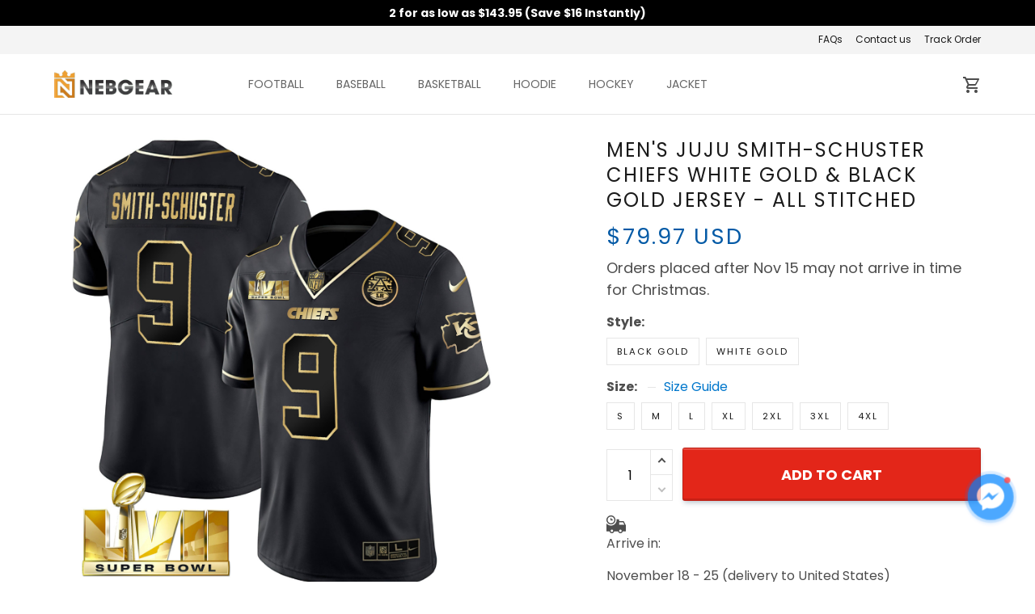

--- FILE ---
content_type: text/html; charset=utf-8
request_url: https://nebsportgear.com/products/kc160401
body_size: 73439
content:
<!DOCTYPE html>
<html  lang="en">
  <head>
    <meta charset="UTF-8"/>
    <meta name="viewport" content="width=device-width, initial-scale=1.0, maximum-scale=1.0, user-scalable=0, viewport-fit=cover"/>
    
    <link rel="preload" as="image" fetchPriority="high" imageSrcSet="https://img.thesitebase.net/files/10246589/2023/10/31/180x180@1698724569ea0977377f.png 1x, https://img.thesitebase.net/files/10246589/2023/10/31/180x180_x2@1698724569ea0977377f.png 2x" imageSizes="100vw">
<link rel="preload" as="image" fetchPriority="high" imageSrcSet="https://img.thesitebase.net/10246/10246589/products/ver_143f540f59f707f19f9d4892ac6aee697/0x540@1681655708795.jpg 540w, https://img.thesitebase.net/10246/10246589/products/ver_143f540f59f707f19f9d4892ac6aee697/0x720@1681655708795.jpg 720w, https://img.thesitebase.net/10246/10246589/products/ver_143f540f59f707f19f9d4892ac6aee697/0x900@1681655708795.jpg 900w, https://img.thesitebase.net/10246/10246589/products/ver_143f540f59f707f19f9d4892ac6aee697/0x1080@1681655708795.jpg 1080w, https://img.thesitebase.net/10246/10246589/products/ver_143f540f59f707f19f9d4892ac6aee697/0x1296@1681655708795.jpg 1296w, https://img.thesitebase.net/10246/10246589/products/ver_143f540f59f707f19f9d4892ac6aee697/0x1512@1681655708795.jpg 1512w, https://img.thesitebase.net/10246/10246589/products/ver_143f540f59f707f19f9d4892ac6aee697/0x1728@1681655708795.jpg 1728w, https://img.thesitebase.net/10246/10246589/products/ver_143f540f59f707f19f9d4892ac6aee697/0x2048@1681655708795.jpg 2048w, https://img.thesitebase.net/10246/10246589/products/ver_143f540f59f707f19f9d4892ac6aee697/0x720@1681655708795.jpg 720w" imageSizes="100vw">
    <title>Men&#x27;s JuJu Smith-Schuster Chiefs White Gold &amp; Black Gold Jersey - All  - Nebgear</title>
<style>
    :root {
      --color-page-content-text-rgb: 77, 77, 77;
      --color-main-menu-rgb: 102, 102, 102;
      --color-footer-links-rgb: 255, 255, 255;
      --color-footer-background-rgb: 0, 0, 0;

      --color-footer-social-icon: #000000;
      --color-announcement-bar-background: #000000;
      --color-announcement-message-text: #ffffff;
      --color-background: #ffffff;
      --color-banner-buttons: #FF2411;
      --color-banner-buttons-label: #ffffff;
      --color-buttons: #e32619;
      --color-buttons-label: #ffffff;
      --color-cart-goal-background: #3fbc1a;
      --color-compare-at-price: #999999;
      --color-footer-background: #000000;
      --color-footer-headings: #FFFFFF;
      --color-footer-links: #FFFFFF;
      --color-footer-text: #FFFFFF;
      --color-links: #1a1a1a;
      --color-logo-text: #1a1a1a;
      --color-main-menu: #666666;
      --color-menu-background: #FFFFFF;
      --color-mini-cart-background: #ffffff;
      --color-mini-cart-button: #e32619;
      --color-mini-cart-button-label: #ffffff;
      --color-newsletter-section-background: #f4f4f4;
      --color-page-content-text: #4D4D4D;
      --color-page-headings: #1a1a1a;
      --color-price: #035aa6;
      --color-product-description-background: #F2F2F2;
      --color-sale-price: #ffffff;
      --color-top-bar-background: #f4f4f4;
      --color-top-menu: #1a1a1a;
      --type-button-base_family: &#x27;Poppins&#x27;, sans-serif;
      --type-header-family: &#x27;Poppins&#x27;, sans-serif;
      --type-base-family: &#x27;Poppins&#x27;, sans-serif;

      --type-base-size: 16px;
      --type-base-weight: 400;
      --type-base-style: normal;
      --header-font-weight: 400;
      --header-font-style: normal;
      --header-text-transform: uppercase;
      --button-font-weight: 700;
      --button-font-style: normal;
      --button-text-transform: uppercase;
      --a-hover: #87170f;
      --a-footer-hover: #ffffff;
      --quantity-icon-fill: #4d4d4d;
      --quantity-num-active-color: #4d4d4d;
      --button-outline-color: #343434;
      --login-contact-area-hover: #000000;
      --mobile-nav-toggle-hover: #333333;
      --product-cart-name-hover: #000000;
      --cart-drawer-quantity-icon-fill: #4d4d4d;
      --cart-drawer-quantity-num-active-color: #4d4d4d;
      --go-to-cart-btn-outline-color: #4d4d4d;
      --sb-lazy-before-backgroud-color: #dbdbdb;
      --product-dropdown-active-color: #4d4d4d;
      --site-nav-link-hover: #333333;
      --site-nav-dropdown-great-grandchild-hover-color: #f5f5f5;
      --site-nav-dropdown-great-grandchild-hover-background-color: #333333;
      --logo-text-hover: #000000;
      --share-rule-dropdown-boxshadow: 0, 0, 0;
      --loading-spinner-border-color: #c4c4c4;
      --loading-spinner-border-top-color: #000000;
      --currency-dropdown-item-span-color: #ffffff;
      --currency-dropdown-item-hover-background-color: 26, 26, 26;
      --product-cart-name-a-hover: #000000;
      --collection-product-title-hover: #000000;
      --testimonial-container-a-hover: #87170f;
      --collection-name-hover: #000000;
      --product-option-active-color: #4d4d4d;
      --product-image-option-color: #4d4d4d;
      --quantity-color: #1A1A1A;
      --product-cart-remove-color: #1A1A1A;
      --product-dropdown-select-color: #1A1A1A;
      --product-option-color: #1A1A1A;
      --btn-outline-after-border-color: #1A1A1A;
      --control-minicart-background: #1A1A1A;
      --cart-drawer-icon-text-color: #666666;
      --search-border-color: #1A1A1A;
      --header-icon-fill: #4D4D4D;
      --search-input-color: #4D4D4D;
      --search-input-color-2: #BFBFBF;
      --search-input-color-3: rgba(0, 0, 0, 0.3);
      --embase-header-base-size: 3em;
      --embase-header-base-size-67: 2em;
      --embase-header-base-size-50: 1.5em;
      --embase-header-base-size-35: 1em;
      --embase-header-base-size-30: 0.875em;
      --embase-header-base-size-25: 0.75em;
      --checkmark-gray-600: url(&quot;data:image&#x2F;svg+xml;base64,[base64]&quot;);
      --checkmark-color-page-content-text: url(&quot;data:image&#x2F;svg+xml;base64,[base64]&quot;);
      --indeterminate-gray-600: url(&quot;data:image&#x2F;svg+xml;base64,PHN2ZyB4bWxucz0iaHR0cDovL3d3dy53My5vcmcvMjAwMC9zdmciIHZpZXdCb3g9IjAgMCAxIDEiPjxyZWN0IHN0eWxlPSJmaWxsOiAjNjY2NjY2IiB3aWR0aD0iMC43IiBoZWlnaHQ9IjAuMiIgeD0iLjE1IiB5PSIuNCI+PC9yZWN0Pjwvc3ZnPg==&quot;);

      --btn-common-color: #b51e14;
      --cart-common-color: #b51e14;
      --banner-common-color: #dd1200;
      --newsletter-common-color: #b51e14;
      --checkout-color: #e32619;
      --page-content-text-lighten-60: #e6e6e6;
      --color-button-lighten-50: #fffcfc;
      --header-common-background-color: rgb(255, 255, 255);
      --blog-title-font-size: 24px;
      --blog-sub-title-font-size: 16px;
    }
  </style>
<link rel="canonical" href="https://nebsportgear.com/products/kc160401">
<link rel="shortcut icon" href="https://img.thesitebase.net/files/10246589/2022/08/12/1660278600cd2d1190ae.png">
<link rel="icon" href="https://img.thesitebase.net/files/10246589/2022/08/12/1660278600cd2d1190ae.png">
<meta property="og:type" content="product">
<meta property="og:title" content="Men's JuJu Smith-Schuster Chiefs White Gold & Black Gold Jersey - All  - Nebgear">
<meta property="og:url" content="https://nebsportgear.com/products/kc160401">
<meta name="twitter:card" content="summary_large_image">
<meta name="twitter:title" content="Men's JuJu Smith-Schuster Chiefs White Gold & Black Gold Jersey - All  - Nebgear">
<meta name="description" content="Production Time:&nbsp;4 - 6 days
Shipping Time:&nbsp; This is a special item. It may take up to 12 - 18 working days from the date of shipment to delivery. Orders with multiple products will be shipped separately. Receiving Time = Production Time + Shipping Time
Details: Material: 100% Recycled Polyester Dry fab">
<meta itemprop="description" content="Production Time:&nbsp;4 - 6 days
Shipping Time:&nbsp; This is a special item. It may take up to 12 - 18 working days from the date of shipment to delivery. Orders with multiple products will be shipped separately. Receiving Time = Production Time + Shipping Time
Details: Material: 100% Recycled Polyester Dry fab">
<meta property="og:description" content="Production Time:&nbsp;4 - 6 days
Shipping Time:&nbsp; This is a special item. It may take up to 12 - 18 working days from the date of shipment to delivery. Orders with multiple products will be shipped separately. Receiving Time = Production Time + Shipping Time
Details: Material: 100% Recycled Polyester Dry fab">
<meta name="twitter:description" content="Production Time:&nbsp;4 - 6 days
Shipping Time:&nbsp; This is a special item. It may take up to 12 - 18 working days from the date of shipment to delivery. Orders with multiple products will be shipped separately. Receiving Time = Production Time + Shipping Time
Details: Material: 100% Recycled Polyester Dry fab">
<meta itemprop="image" content="https://img.thesitebase.net/10246/10246589/products/ver_143f540f59f707f19f9d4892ac6aee697/1681655708795.jpg">
<meta property="og:image" content="https://img.thesitebase.net/10246/10246589/products/ver_143f540f59f707f19f9d4892ac6aee697/1681655708795.jpg">
<meta name="twitter:image" content="https://img.thesitebase.net/10246/10246589/products/ver_143f540f59f707f19f9d4892ac6aee697/1681655708795.jpg">
<meta name="referrer" content="no-referrer">
<meta itemprop="name" content="Nebgear">
<meta property="og:site_name" content="Nebgear">
<meta property="og:amount" content="79.97">
<meta property="og:currency" content="USD">
<script type="application/ld+json">{"@context":"https://schema.org/","@type":"Product","name":"Men's JuJu Smith-Schuster Chiefs White Gold & Black Gold Jersey - All ","image":"https://img.thesitebase.net/10246/10246589/products/ver_143f540f59f707f19f9d4892ac6aee697/1681655708795.jpg","description":"Production Time:&nbsp;4 - 6 days\nShipping Time:&nbsp;\n\n This is a special item. It may take up to 12 - 18 working days from the date of shipment to delivery. Orders with multiple products will be shipped separately.\n\nReceiving Time = Production Time + Shipping Time\nDetails:\n\n Material: 100% Recycled Polyester\n Dry fab","sku":"Men-S","brand":{"@type":"Brand","name":""},"offers":{"@type":"Offer","url":"https://nebsportgear.com/products/kc160401","priceCurrency":"USD","price":"79.97","priceValidUntil":"2026-11-04","itemCondition":"https://schema.org/NewCondition","availability":"https://schema.org/InStock"}}</script>
    
<link id="google-font" href="https://fonts.googleapis.com/css?family=.|Poppins%3A700%7CPoppins%3Aregular%7CPoppins%3Aregular&display=swap" rel="stylesheet" type="text/css" />
<style id="critical-css">.VueCarousel{display:flex;flex-direction:column;position:relative}.VueCarousel--reverse{flex-direction:column-reverse}.VueCarousel-wrapper{width:100%;position:relative;overflow:hidden}.VueCarousel-inner{display:flex;flex-direction:row;align-items:flex-start;backface-visibility:hidden}.VueCarousel-inner--center{justify-content:center}.VueCarousel-slide{flex-basis:inherit;flex-grow:0;flex-shrink:0;user-select:none;backface-visibility:hidden;-webkit-touch-callout:none;-webkit-tap-highlight-color:rgba(0,0,0,0);outline:none}.VueCarousel-slide-adjustableHeight{display:block;flex-basis:auto;width:100%}.VueCarousel-navigation-button{position:absolute;top:50%;box-sizing:border-box;color:#000;text-decoration:none;-webkit-appearance:none;appearance:none;border:none;background-color:transparent;padding:0;cursor:pointer;outline:none}.VueCarousel-navigation-button:focus{outline:none}.VueCarousel-navigation-next{right:0;transform:translateY(-50%) translate(100%);font-family:BlinkMacSystemFont,-apple-system,Segoe UI,Roboto,Oxygen,Ubuntu,Cantarell,Fira Sans,Droid Sans,Helvetica Neue,Helvetica,Arial,sans-serif}.VueCarousel-navigation-prev{left:0;transform:translateY(-50%) translate(-100%);font-family:BlinkMacSystemFont,-apple-system,Segoe UI,Roboto,Oxygen,Ubuntu,Cantarell,Fira Sans,Droid Sans,Helvetica Neue,Helvetica,Arial,sans-serif}.VueCarousel-navigation--disabled{opacity:.5;cursor:default}.VueCarousel-pagination{width:100%;text-align:center}.VueCarousel-pagination--top-overlay{position:absolute;top:0}.VueCarousel-pagination--bottom-overlay{position:absolute;bottom:0}.VueCarousel-dot-container{display:inline-block;margin:0 auto;padding:0}.VueCarousel-dot{display:inline-block;cursor:pointer;-webkit-appearance:none;appearance:none;border:none;background-clip:content-box;box-sizing:content-box;padding:0;border-radius:100%;outline:none}.VueCarousel-dot:focus{outline:none}.bounding-box{display:none}@media (min-width: 720px){.bounding-box{display:block;background:rgba(255,255,255,.4);border:1px solid #4d4d4d;pointer-events:none}}[id=v-progressbar]{pointer-events:none}[id=v-progressbar] .v-p-bar{position:fixed;top:0;left:0;width:100%;height:2px;background:#29d;z-index:1031}[id=v-progressbar] .v-p-peg{display:block;position:absolute;right:0;width:100px;height:100%;box-shadow:0 0 10px #29d,0 0 5px #29d;opacity:1;transform:rotate(3deg) translateY(-4px)}*,*:before,*:after{box-sizing:border-box}main{display:block}html{position:relative;font-size:var(--type-base-size);-webkit-font-smoothing:antialiased;-moz-osx-font-smoothing:grayscale;text-rendering:optimizeLegibility}body{margin:0;font-family:var(--type-base-family);font-size:var(--type-base-size);font-weight:var(--type-base-weight);font-style:var(--type-base-style);line-height:1.5;color:var(--color-page-content-text);text-align:left;background-color:var(--color-background);-webkit-text-size-adjust:100%;-webkit-tap-highlight-color:rgba(0,0,0,0)}body .sm-survey,body .crisp-client{display:none}[tabindex="-1"]:focus:not(:focus-visible){outline:0!important}hr{margin:1rem 0;color:inherit;background-color:currentColor;border:0;opacity:.25}hr:not([size]){height:1px}h6,.h6,h5,.h5,h4,.h4,h3,.h3,h2,.h2,h1,.h1{font-family:var(--type-header-family);font-weight:var(--header-font-weight);font-style:var(--header-font-style);text-transform:var(--header-text-transform);margin-top:0;margin-bottom:.5rem;line-height:1.3;color:var(--color-page-headings)}h1,.h1{font-size:var(--embase-header-base-size)}h2,.h2{font-size:var(--embase-header-base-size-67)}h3,.h3{font-size:var(--embase-header-base-size-50)}h4,.h4{font-size:var(--embase-header-base-size-35)}h5,.h5{font-size:var(--embase-header-base-size-30)}h6,.h6{font-size:var(--embase-header-base-size-25)}p{margin-top:0;margin-bottom:1rem}abbr[title],abbr[data-original-title]{text-decoration:underline;text-decoration:underline dotted;cursor:help;border-bottom:0;text-decoration-skip-ink:none}address{margin-bottom:1rem;font-style:normal;line-height:inherit}ol,ul,dl{margin-top:0;margin-bottom:1rem}ol ol,ul ul,ol ul,ul ol{margin-bottom:0}dt{font-weight:700}dd{margin-bottom:.5rem;margin-left:0}blockquote{margin:0 0 1rem}b,strong{font-weight:800}small{font-size:80%}sub,sup{position:relative;font-size:75%;line-height:0;vertical-align:baseline}sub{bottom:-.25em}sup{top:-.5em}a{color:var(--color-buttons);text-decoration:none;background-color:transparent}a:hover{color:var(--a-hover);text-decoration:underline}a.link-initial{text-decoration:none;color:initial}a:not([href]):not([tabindex]),a:not([href]):not([tabindex]):hover,a:not([href]):not([tabindex]):focus{color:inherit;text-decoration:none;outline:0}pre,code,kbd,samp{font-family:var(--type-base-family);font-size:1em}pre{margin-top:0;margin-bottom:1rem;overflow:auto}figure{margin:0 0 1rem}img,embed,object,video{height:auto;max-width:100%;border-style:none}svg{overflow:hidden;vertical-align:middle}table{border-collapse:collapse}caption{padding-top:.75rem;padding-bottom:.75rem;color:#666;text-align:left;caption-side:bottom}th{text-align:inherit}label{display:inline-block;margin-bottom:.5rem}button{border-radius:0;background:transparent;border:none}button:focus{outline:1px dotted;outline:5px auto -webkit-focus-ring-color}input,button,select,optgroup,textarea{margin:0;font-family:var(--type-base-family);font-size:inherit;line-height:inherit}select{-moz-appearance:none;-webkit-appearance:none}select::-ms-expand{display:none}button,input{overflow:visible}select:focus,input:focus{outline:none}input,textarea{border:1px solid #E6E6E6;background-color:transparent;font-size:12px;padding-left:16px;min-height:40px}input:focus,textarea:focus{outline:none}::-webkit-input-placeholder{color:rgba(0,0,0,.3)}:-ms-input-placeholder{color:rgba(0,0,0,.3)}::placeholder{color:rgba(0,0,0,.3)}button,select{text-transform:none}select{word-wrap:normal}button,[type=button],[type=reset],[type=submit]{-webkit-appearance:button}button:not(:disabled),[type=button]:not(:disabled),[type=reset]:not(:disabled),[type=submit]:not(:disabled){cursor:pointer}button::-moz-focus-inner,[type=button]::-moz-focus-inner,[type=reset]::-moz-focus-inner,[type=submit]::-moz-focus-inner{padding:0;border-style:none}input[type=radio],input[type=checkbox]{box-sizing:border-box;padding:0}input[type=date],input[type=time],input[type=datetime-local],input[type=month]{-webkit-appearance:listbox}textarea{padding-top:8px;overflow:auto;resize:vertical}fieldset{min-width:0;padding:0;margin:0;border:0}legend{display:block;width:100%;max-width:100%;padding:0;margin-bottom:.5rem;font-size:1.5rem;line-height:inherit;color:inherit;white-space:normal}progress{vertical-align:baseline}[type=number]::-webkit-inner-spin-button,[type=number]::-webkit-outer-spin-button{height:auto;-webkit-appearance:none;margin:0}[type=number]{-moz-appearance:textfield}[type=search]{outline-offset:-2px;-webkit-appearance:none}[type=search]::-webkit-search-decoration{-webkit-appearance:none}::-webkit-file-upload-button{font:inherit;-webkit-appearance:button}output{display:inline-block}summary{display:list-item;cursor:pointer}template{display:none}[hidden]{display:none!important}.VueCarousel .VueCarousel-navigation-button{background-color:transparent!important;width:32px;height:56px;overflow:hidden}.VueCarousel .VueCarousel-navigation-button:before{content:"";position:absolute;top:0;width:56px;height:56px;border-radius:50%;background-color:rgba(0,0,0,.1)!important}.VueCarousel .VueCarousel-navigation-button:hover{opacity:.5!important}.VueCarousel .VueCarousel-navigation-button i{position:relative;z-index:2}.VueCarousel .VueCarousel-navigation-button svg{position:relative;width:32px;height:32px}.VueCarousel .VueCarousel-navigation-button.VueCarousel-navigation-prev{left:32px}.VueCarousel .VueCarousel-navigation-button.VueCarousel-navigation-prev:before{right:0}.VueCarousel .VueCarousel-navigation-button.VueCarousel-navigation-prev svg{right:2px}.VueCarousel .VueCarousel-navigation-button.VueCarousel-navigation-next{right:32px}.VueCarousel .VueCarousel-navigation-button.VueCarousel-navigation-next:before{left:0}.VueCarousel .VueCarousel-navigation-button.VueCarousel-navigation-next svg{left:2px}.VueCarousel .VueCarousel-navigation-button.VueCarousel-navigation--disabled{opacity:.5;cursor:not-allowed}.VueCarousel.roller-pagination .VueCarousel-dot-container .VueCarousel-dot{padding:5px!important}.VueCarousel.roller-pagination .VueCarousel-dot-container .VueCarousel-dot button:focus{outline:none}.roller-slider .VueCarousel .VueCarousel-slide{padding-top:56.25%}.roller-slider .VueCarousel .VueCarousel-slide img{width:100%;height:100%;position:absolute;top:0;right:0;left:0;bottom:0;object-fit:cover}.container-fluid .VueCarousel{margin-right:-12px;margin-left:-12px}table.table-bordered{width:100%;margin-bottom:1rem;background-color:transparent;border:1px solid #E6E6E6}table.table-bordered th,table.table-bordered td{padding:.75rem;vertical-align:top;border:1px solid #E6E6E6}table.table-bordered thead td{border-bottom-width:2px}table.table-bordered thead th{vertical-align:bottom;border-bottom:2px solid #E6E6E6}table.table-bordered tbody+tbody{border-top:2px solid #E6E6E6}.image.sb-lazy:not([src]),.sb-lazy:not([src]){padding-top:100%;overflow:hidden}.image.sb-lazy:not([src]):before,.sb-lazy:not([src]):before{content:"";position:absolute;top:0;left:0;right:0;bottom:0;background-color:var(--sb-lazy-before-backgroud-color)}.image:not(.progressive).loading,.sb-lazy:not(.progressive)[lazy=loading]{background-color:var(--sb-lazy-before-backgroud-color);background-image:url(https://cdn.thesitebase.net/next/themes/2/236/36152/assets/rolling-DHiwz_5f.svg);background-repeat:no-repeat;background-position:center;transition:.375s opacity ease}.image:not(.progressive),.sb-lazy:not(.progressive)[lazy=loaded]{animation:lazy-fade-in both 1s}.image.error,.sb-lazy[lazy=error]{animation:lazy-fade-in both 1s}.m0{margin:0}.m5{margin:5px}.m10{margin:10px}.mx5{margin-left:5px;margin-right:5px}.mx8{margin-left:8px;margin-right:8px}.mx10{margin-left:10px;margin-right:10px}.mx16{margin-left:16px;margin-right:16px}.mx24{margin-left:24px;margin-right:24px}.my6{margin-top:6px;margin-bottom:6px}.my12{margin-top:12px;margin-bottom:12px}.my16{margin-top:16px;margin-bottom:16px}.my24{margin-top:24px;margin-bottom:24px}.my40{margin-top:40px;margin-bottom:40px}.mt0{margin-top:0}.mt5{margin-top:5px}.mt8{margin-top:8px}.mt10{margin-top:10px}.mt12{margin-top:12px}.mt16{margin-top:16px}.mt20{margin-top:20px}.mt24{margin-top:24px}.mt32{margin-top:32px}.mt40{margin-top:40px}.mt48{margin-top:48px}.mt128{margin-top:128px}.mb0{margin-bottom:0}.mb4{margin-bottom:4px}.mb5{margin-bottom:5px}.mb8{margin-bottom:8px}.mb10{margin-bottom:10px}.mb12{margin-bottom:12px}.mb15{margin-bottom:15px}.mb16{margin-bottom:16px}.mb20{margin-bottom:20px}.mb24{margin-bottom:24px}.mb30{margin-bottom:30px}.mb32{margin-bottom:32px}.mb35{margin-bottom:35px}.mb36{margin-bottom:36px}.mb40{margin-bottom:40px}.mb45{margin-bottom:45px}.mb48{margin-bottom:48px}.mb55{margin-bottom:55px}.mb60{margin-bottom:60px}.mb96{margin-bottom:96px}.mb128{margin-bottom:128px}.ml-1{margin-left:-1px}.ml5{margin-left:5px}.ml8{margin-left:8px}.ml10{margin-left:10px}.ml12{margin-left:12px}.ml16{margin-left:16px}.ml24{margin-left:24px}.mr5{margin-right:5px}.mr8{margin-right:8px}.mr10{margin-right:10px}.mr12{margin-right:12px}.mr15{margin-right:15px}.mr16{margin-right:16px}.mr24{margin-right:24px}.p0{padding:0}.p6{padding:6px}.p8{padding:8px}.p10{padding:10px}.p12{padding:12px}.p16{padding:16px}.p20{padding:20px}.px0{padding-left:0;padding-right:0}.px6{padding-left:6px;padding-right:6px}.px8{padding-left:8px;padding-right:8px}.px10{padding-left:10px;padding-right:10px}.px12{padding-left:12px;padding-right:12px}.px15{padding-left:15px;padding-right:15px}.px16{padding-left:16px;padding-right:16px}.px55{padding-left:55px;padding-right:55px}.py5{padding-top:5px;padding-bottom:5px}.py10{padding-top:10px;padding-bottom:10px}.py12{padding-top:12px;padding-bottom:12px}.py24{padding-top:24px;padding-bottom:24px}.py40{padding-top:40px;padding-bottom:40px}.py65{padding-top:65px;padding-bottom:65px}.pt15{padding-top:15px}.pt20{padding-top:20px}.pt24{padding-top:24px}.pt40{padding-top:40px}.pb10{padding-bottom:10px}.pb16{padding-bottom:16px}.pb40{padding-bottom:40px}.pr5{padding-right:5px}.pr16{padding-right:16px}.pr40{padding-right:40px}.pr42{padding-right:42px}.pl0{padding-left:0}.pl6{padding-left:6px}.pl12{padding-left:12px}.pl16{padding-left:16px}.pl40{padding-left:40px}.has-text-weight-light{font-weight:300}.has-text-weight-normal{font-weight:400}.has-text-weight-medium{font-weight:500}.has-text-weight-semibold{font-weight:600}.has-text-weight-bold{font-weight:700}.is-capitalized{text-transform:capitalize}.is-lowercase{text-transform:lowercase}.is-uppercase{text-transform:uppercase}.is-italic{font-style:italic}.display-1{font-size:3rem}.display-2{font-size:2.5rem}.display-3{font-size:2rem}.display-4{font-size:1.5rem}.display-5{font-size:1.25rem}.display-6{font-size:1rem}.display-7{font-size:.75rem}.display-8{font-size:.875rem}.display-9{font-size:.625rem}.display-10{font-size:.85714em}.has-text-blue{color:#285f8a}a.has-text-blue:hover,a.has-text-blue:focus{color:#1d4462}.has-background-blue{background-color:#285f8a}.has-text-indigo{color:#6610f2}a.has-text-indigo:hover,a.has-text-indigo:focus{color:#510bc4}.has-background-indigo{background-color:#6610f2}.has-text-purple{color:#6f42c1}a.has-text-purple:hover,a.has-text-purple:focus{color:#59339d}.has-background-purple{background-color:#6f42c1}.has-text-pink{color:#e83e8c}a.has-text-pink:hover,a.has-text-pink:focus{color:#d91a72}.has-background-pink{background-color:#e83e8c}.has-text-red{color:#dc3545}a.has-text-red:hover,a.has-text-red:focus{color:#bd2130}.has-background-red{background-color:#dc3545}.has-text-orange{color:#fd7e14}a.has-text-orange:hover,a.has-text-orange:focus{color:#dc6502}.has-background-orange{background-color:#fd7e14}.has-text-yellow{color:#ffc107}a.has-text-yellow:hover,a.has-text-yellow:focus{color:#d39e00}.has-background-yellow{background-color:#ffc107}.has-text-green{color:#28a745}a.has-text-green:hover,a.has-text-green:focus{color:#1e7e34}.has-background-green{background-color:#28a745}.has-text-teal{color:#20c997}a.has-text-teal:hover,a.has-text-teal:focus{color:#199d76}.has-background-teal{background-color:#20c997}.has-text-cyan{color:#3f79a6}a.has-text-cyan:hover,a.has-text-cyan:focus{color:#315e81}.has-background-cyan{background-color:#3f79a6}.has-text-white{color:#fff}a.has-text-white:hover,a.has-text-white:focus{color:#e6e6e6}.has-background-white{background-color:#fff}.has-text-whisper{color:#e6e6e6}a.has-text-whisper:hover,a.has-text-whisper:focus{color:#cdcdcd}.has-background-whisper{background-color:#e6e6e6}.has-text-gray-nobel{color:#999}a.has-text-gray-nobel:hover,a.has-text-gray-nobel:focus{color:gray}.has-background-gray-nobel{background-color:#999}.has-text-gray{color:#666}a.has-text-gray:hover,a.has-text-gray:focus{color:#4d4d4d}.has-background-gray{background-color:#666}.has-text-gray-dark{color:#4d4d4d}a.has-text-gray-dark:hover,a.has-text-gray-dark:focus{color:#343434}.has-background-gray-dark{background-color:#4d4d4d}.has-text-gray-nero{color:#1a1a1a}a.has-text-gray-nero:hover,a.has-text-gray-nero:focus{color:#010101}.has-background-gray-nero{background-color:#1a1a1a}.text-align-center{text-align:center}.text-align-justify{text-align:justify}.text-align-left{text-align:left}.text-align-right{text-align:right}.hidden{display:none!important}@media (min-width: 576px){.text-align-center-sm{text-align:center}.text-align-justify-sm{text-align:justify}.text-align-left-sm{text-align:left}.text-align-right-sm{text-align:right}.hidden-sm{display:none!important}}@media (min-width: 720px){.text-align-center-md{text-align:center}.text-align-justify-md{text-align:justify}.text-align-left-md{text-align:left}.text-align-right-md{text-align:right}.hidden-md{display:none!important}}@media (min-width: 1025px){.text-align-center-lg{text-align:center}.text-align-justify-lg{text-align:justify}.text-align-left-lg{text-align:left}.text-align-right-lg{text-align:right}.hidden-lg{display:none!important}}@media (min-width: 1200px){.text-align-center-xl{text-align:center}.text-align-justify-xl{text-align:justify}.text-align-left-xl{text-align:left}.text-align-right-xl{text-align:right}.hidden-xl{display:none!important}}.flex{display:flex}.flex-grow{flex:1 0 auto}.flex-basis{flex:0 0 auto}.flex-1{flex:1}.flex-wrap{flex-wrap:wrap}.flex-nowrap{flex-wrap:nowrap}.items-center{align-items:center}.items-start{align-items:flex-start}.items-stretch{align-items:stretch}.justify-center{justify-content:center}.justify-start{justify-content:flex-start}.justify-end{justify-content:flex-end}.justify-space-between{justify-content:space-between}.flow-column{flex-flow:column}.flow-wrap{flex-flow:wrap}.w-100{width:100%}.h-100{height:100%}.h-100vh{height:100vh}.relative{position:relative}.absolute{position:absolute}.fixed{position:fixed}.d-block{display:block}.align-center{align-items:center}.align-end{align-items:flex-end}.white-space-pre-line{white-space:pre-line}.direction-column{flex-direction:column}.row-reverse{flex-direction:row-reverse}.word-break-all{word-break:break-all}.decoration-none{text-decoration:none}.decoration-underline{text-decoration:underline}.\:hover-no-underline:hover{text-decoration:none}.\:hover-underline:hover{text-decoration:underline}.list-style-none{list-style:none}.ls-2{letter-spacing:2px}.clearfix{overflow:auto}.float-left{float:left}.float-right{float:right}.image-wrap{overflow:hidden;margin-left:auto;margin-right:auto;max-width:100%;line-height:0}.pointer{cursor:pointer}.cursor-zoom-in{cursor:zoom-in}.svg-24{width:24px;height:24px}.svg-16{width:16px;height:16px}.svg-14{width:14px;height:14px}.upsell-color-product-name{color:var(--color-page-headings)!important}.upsell-color-price{color:var(--color-price)!important}.upsell-color-link{color:var(--color-links)!important}.upsell-custom-option__price{color:var(--color-price)!important}.upsell-color-compare-price{color:var(--color-compare-at-price)!important}.is-noscroll{overflow-y:hidden}.chevron{border-style:solid;border-width:1px 1px 0 0;display:inline-block;height:8px;width:8px}.chevron.chevron-up{background:url(https://cdn.thesitebase.net/next/themes/2/236/36152/assets/chevron-up-ClCx_MU0.svg) 4px 6px no-repeat}.chevron.chevron-down{background:url(https://cdn.thesitebase.net/next/themes/2/236/36152/assets/chevron-down-BhCDD472.svg) 4px 6px no-repeat}.chevron.chevron-top{transform:rotate(-45deg)}.chevron.chevron-right{transform:rotate(45deg)}.chevron.chevron-bottom{transform:rotate(135deg)}.chevron.chevron-left{transform:rotate(-135deg)}.brdr-cl-black{border-color:#000}.cl-white{color:#fff}.cl-red{color:#dc3545}.cl-green{color:#28a745}.container{width:100%;padding-right:12px;padding-left:12px;margin-right:auto;margin-left:auto}@media (min-width: 576px){.container{max-width:570px}}@media (min-width: 720px){.container{max-width:720px}}@media (min-width: 1025px){.container{max-width:990px}}@media (min-width: 1200px){.container{max-width:1170px}}.container-fluid{width:100%;padding-right:12px;padding-left:12px;margin-right:auto;margin-left:auto}.row{display:flex;flex-wrap:wrap;margin-right:-12px;margin-left:-12px}.no-gutters{margin-right:0;margin-left:0}.no-gutters>.col,.no-gutters>[class*=col-]{padding-right:0;padding-left:0}.no-padding{padding-left:0;padding-right:0}.col-xl,.col-xl-auto,.col-xl-one-fifth,.col-xl-12,.col-xl-11,.col-xl-10,.col-xl-9,.col-xl-8,.col-xl-7,.col-xl-6,.col-xl-5,.col-xl-4,.col-xl-3,.col-xl-2,.col-xl-1,.col-lg,.col-lg-auto,.col-lg-one-fifth,.col-lg-12,.col-lg-11,.col-lg-10,.col-lg-9,.col-lg-8,.col-lg-7,.col-lg-6,.col-lg-5,.col-lg-4,.col-lg-3,.col-lg-2,.col-lg-1,.col-md,.col-md-auto,.col-md-one-fifth,.col-md-12,.col-md-11,.col-md-10,.col-md-9,.col-md-8,.col-md-7,.col-md-6,.col-md-5,.col-md-4,.col-md-3,.col-md-2,.col-md-1,.col-sm,.col-sm-auto,.col-sm-one-fifth,.col-sm-12,.col-sm-11,.col-sm-10,.col-sm-9,.col-sm-8,.col-sm-7,.col-sm-6,.col-sm-5,.col-sm-4,.col-sm-3,.col-sm-2,.col-sm-1,.col,.col-auto,.col-one-fifth,.col-12,.col-11,.col-10,.col-9,.col-8,.col-7,.col-6,.col-5,.col-4,.col-3,.col-2,.col-1{position:relative;width:100%;padding-right:12px;padding-left:12px}.col{flex-basis:0;flex-grow:1;max-width:100%}.col-auto{flex:0 0 auto;width:auto;max-width:100%}.col-one-fifth{flex:0 0 20%;max-width:20%}.col-1{flex:0 0 8.3333333333%;max-width:8.3333333333%}.col-2{flex:0 0 16.6666666667%;max-width:16.6666666667%}.col-3{flex:0 0 25%;max-width:25%}.col-4{flex:0 0 33.3333333333%;max-width:33.3333333333%}.col-5{flex:0 0 41.6666666667%;max-width:41.6666666667%}.col-6{flex:0 0 50%;max-width:50%}.col-7{flex:0 0 58.3333333333%;max-width:58.3333333333%}.col-8{flex:0 0 66.6666666667%;max-width:66.6666666667%}.col-9{flex:0 0 75%;max-width:75%}.col-10{flex:0 0 83.3333333333%;max-width:83.3333333333%}.col-11{flex:0 0 91.6666666667%;max-width:91.6666666667%}.col-12{flex:0 0 100%;max-width:100%}.order-first{order:-1}.order-last{order:13}.order-0{order:0}.order-1{order:1}.order-2{order:2}.order-3{order:3}.order-4{order:4}.order-5{order:5}.order-6{order:6}.order-7{order:7}.order-8{order:8}.order-9{order:9}.order-10{order:10}.order-11{order:11}.order-12{order:12}.offset-1{margin-left:8.3333333333%}.offset-2{margin-left:16.6666666667%}.offset-3{margin-left:25%}.offset-4{margin-left:33.3333333333%}.offset-5{margin-left:41.6666666667%}.offset-6{margin-left:50%}.offset-7{margin-left:58.3333333333%}.offset-8{margin-left:66.6666666667%}.offset-9{margin-left:75%}.offset-10{margin-left:83.3333333333%}.offset-11{margin-left:91.6666666667%}@media (min-width: 576px){.col-sm{flex-basis:0;flex-grow:1;max-width:100%}.col-sm-auto{flex:0 0 auto;width:auto;max-width:100%}.col-sm-one-fifth{flex:0 0 20%;max-width:20%}.col-sm-1{flex:0 0 8.3333333333%;max-width:8.3333333333%}.col-sm-2{flex:0 0 16.6666666667%;max-width:16.6666666667%}.col-sm-3{flex:0 0 25%;max-width:25%}.col-sm-4{flex:0 0 33.3333333333%;max-width:33.3333333333%}.col-sm-5{flex:0 0 41.6666666667%;max-width:41.6666666667%}.col-sm-6{flex:0 0 50%;max-width:50%}.col-sm-7{flex:0 0 58.3333333333%;max-width:58.3333333333%}.col-sm-8{flex:0 0 66.6666666667%;max-width:66.6666666667%}.col-sm-9{flex:0 0 75%;max-width:75%}.col-sm-10{flex:0 0 83.3333333333%;max-width:83.3333333333%}.col-sm-11{flex:0 0 91.6666666667%;max-width:91.6666666667%}.col-sm-12{flex:0 0 100%;max-width:100%}.order-sm-first{order:-1}.order-sm-last{order:13}.order-sm-0{order:0}.order-sm-1{order:1}.order-sm-2{order:2}.order-sm-3{order:3}.order-sm-4{order:4}.order-sm-5{order:5}.order-sm-6{order:6}.order-sm-7{order:7}.order-sm-8{order:8}.order-sm-9{order:9}.order-sm-10{order:10}.order-sm-11{order:11}.order-sm-12{order:12}.offset-sm-0{margin-left:0}.offset-sm-1{margin-left:8.3333333333%}.offset-sm-2{margin-left:16.6666666667%}.offset-sm-3{margin-left:25%}.offset-sm-4{margin-left:33.3333333333%}.offset-sm-5{margin-left:41.6666666667%}.offset-sm-6{margin-left:50%}.offset-sm-7{margin-left:58.3333333333%}.offset-sm-8{margin-left:66.6666666667%}.offset-sm-9{margin-left:75%}.offset-sm-10{margin-left:83.3333333333%}.offset-sm-11{margin-left:91.6666666667%}}@media (min-width: 720px){.col-md{flex-basis:0;flex-grow:1;max-width:100%}.col-md-auto{flex:0 0 auto;width:auto;max-width:100%}.col-md-one-fifth{flex:0 0 20%;max-width:20%}.col-md-1{flex:0 0 8.3333333333%;max-width:8.3333333333%}.col-md-2{flex:0 0 16.6666666667%;max-width:16.6666666667%}.col-md-3{flex:0 0 25%;max-width:25%}.col-md-4{flex:0 0 33.3333333333%;max-width:33.3333333333%}.col-md-5{flex:0 0 41.6666666667%;max-width:41.6666666667%}.col-md-6{flex:0 0 50%;max-width:50%}.col-md-7{flex:0 0 58.3333333333%;max-width:58.3333333333%}.col-md-8{flex:0 0 66.6666666667%;max-width:66.6666666667%}.col-md-9{flex:0 0 75%;max-width:75%}.col-md-10{flex:0 0 83.3333333333%;max-width:83.3333333333%}.col-md-11{flex:0 0 91.6666666667%;max-width:91.6666666667%}.col-md-12{flex:0 0 100%;max-width:100%}.order-md-first{order:-1}.order-md-last{order:13}.order-md-0{order:0}.order-md-1{order:1}.order-md-2{order:2}.order-md-3{order:3}.order-md-4{order:4}.order-md-5{order:5}.order-md-6{order:6}.order-md-7{order:7}.order-md-8{order:8}.order-md-9{order:9}.order-md-10{order:10}.order-md-11{order:11}.order-md-12{order:12}.offset-md-0{margin-left:0}.offset-md-1{margin-left:8.3333333333%}.offset-md-2{margin-left:16.6666666667%}.offset-md-3{margin-left:25%}.offset-md-4{margin-left:33.3333333333%}.offset-md-5{margin-left:41.6666666667%}.offset-md-6{margin-left:50%}.offset-md-7{margin-left:58.3333333333%}.offset-md-8{margin-left:66.6666666667%}.offset-md-9{margin-left:75%}.offset-md-10{margin-left:83.3333333333%}.offset-md-11{margin-left:91.6666666667%}}@media (min-width: 1025px){.col-lg{flex-basis:0;flex-grow:1;max-width:100%}.col-lg-auto{flex:0 0 auto;width:auto;max-width:100%}.col-lg-one-fifth{flex:0 0 20%;max-width:20%}.col-lg-1{flex:0 0 8.3333333333%;max-width:8.3333333333%}.col-lg-2{flex:0 0 16.6666666667%;max-width:16.6666666667%}.col-lg-3{flex:0 0 25%;max-width:25%}.col-lg-4{flex:0 0 33.3333333333%;max-width:33.3333333333%}.col-lg-5{flex:0 0 41.6666666667%;max-width:41.6666666667%}.col-lg-6{flex:0 0 50%;max-width:50%}.col-lg-7{flex:0 0 58.3333333333%;max-width:58.3333333333%}.col-lg-8{flex:0 0 66.6666666667%;max-width:66.6666666667%}.col-lg-9{flex:0 0 75%;max-width:75%}.col-lg-10{flex:0 0 83.3333333333%;max-width:83.3333333333%}.col-lg-11{flex:0 0 91.6666666667%;max-width:91.6666666667%}.col-lg-12{flex:0 0 100%;max-width:100%}.order-lg-first{order:-1}.order-lg-last{order:13}.order-lg-0{order:0}.order-lg-1{order:1}.order-lg-2{order:2}.order-lg-3{order:3}.order-lg-4{order:4}.order-lg-5{order:5}.order-lg-6{order:6}.order-lg-7{order:7}.order-lg-8{order:8}.order-lg-9{order:9}.order-lg-10{order:10}.order-lg-11{order:11}.order-lg-12{order:12}.offset-lg-0{margin-left:0}.offset-lg-1{margin-left:8.3333333333%}.offset-lg-2{margin-left:16.6666666667%}.offset-lg-3{margin-left:25%}.offset-lg-4{margin-left:33.3333333333%}.offset-lg-5{margin-left:41.6666666667%}.offset-lg-6{margin-left:50%}.offset-lg-7{margin-left:58.3333333333%}.offset-lg-8{margin-left:66.6666666667%}.offset-lg-9{margin-left:75%}.offset-lg-10{margin-left:83.3333333333%}.offset-lg-11{margin-left:91.6666666667%}}@media (min-width: 1200px){.col-xl{flex-basis:0;flex-grow:1;max-width:100%}.col-xl-auto{flex:0 0 auto;width:auto;max-width:100%}.col-xl-one-fifth{flex:0 0 20%;max-width:20%}.col-xl-1{flex:0 0 8.3333333333%;max-width:8.3333333333%}.col-xl-2{flex:0 0 16.6666666667%;max-width:16.6666666667%}.col-xl-3{flex:0 0 25%;max-width:25%}.col-xl-4{flex:0 0 33.3333333333%;max-width:33.3333333333%}.col-xl-5{flex:0 0 41.6666666667%;max-width:41.6666666667%}.col-xl-6{flex:0 0 50%;max-width:50%}.col-xl-7{flex:0 0 58.3333333333%;max-width:58.3333333333%}.col-xl-8{flex:0 0 66.6666666667%;max-width:66.6666666667%}.col-xl-9{flex:0 0 75%;max-width:75%}.col-xl-10{flex:0 0 83.3333333333%;max-width:83.3333333333%}.col-xl-11{flex:0 0 91.6666666667%;max-width:91.6666666667%}.col-xl-12{flex:0 0 100%;max-width:100%}.order-xl-first{order:-1}.order-xl-last{order:13}.order-xl-0{order:0}.order-xl-1{order:1}.order-xl-2{order:2}.order-xl-3{order:3}.order-xl-4{order:4}.order-xl-5{order:5}.order-xl-6{order:6}.order-xl-7{order:7}.order-xl-8{order:8}.order-xl-9{order:9}.order-xl-10{order:10}.order-xl-11{order:11}.order-xl-12{order:12}.offset-xl-0{margin-left:0}.offset-xl-1{margin-left:8.3333333333%}.offset-xl-2{margin-left:16.6666666667%}.offset-xl-3{margin-left:25%}.offset-xl-4{margin-left:33.3333333333%}.offset-xl-5{margin-left:41.6666666667%}.offset-xl-6{margin-left:50%}.offset-xl-7{margin-left:58.3333333333%}.offset-xl-8{margin-left:66.6666666667%}.offset-xl-9{margin-left:75%}.offset-xl-10{margin-left:83.3333333333%}.offset-xl-11{margin-left:91.6666666667%}}.brdr-1{border:1px solid}.brdr-top-1{border-top-width:1px;border-top-style:solid}.brdr-bottom-1{border-bottom-width:1px;border-bottom-style:solid}.brdr-left-1{border-left-width:1px;border-left-style:solid}.brdr-right-1{border-right-width:1px;border-right-style:solid}.brdr-toplr10{border-radius:10px 10px 0 0}.brdr-none{border:none}.brdr-cl-red{border-color:#dc3545}.brdr-cl-white{border-color:#fff}.brdr-cl-whisper{border-color:#e6e6e6}@keyframes spinAround{0%{transform:rotate(0)}to{transform:rotate(359deg)}}@keyframes blink{0%{opacity:.2}20%{opacity:1}to{opacity:.2}}@keyframes fadeInUp{0%{opacity:0;transform:translate3d(0,20px,0)}to{opacity:1;transform:none}}.fade-in-up-enter-active{animation:fadeInUp 1s both}@keyframes fadeIn{0%{opacity:0}to{opacity:1}}.fadeIn{animation:fadeIn .25s ease}@keyframes fadeOut{0%{opacity:1}to{opacity:0}}.fadeOut{animation:fadeOut .25s ease}@keyframes payment-loading{0%{left:0;width:0}50%{left:0;width:100%}to{left:100%;width:0}}@keyframes loading-spinner{to{transform:rotate(360deg)}}@keyframes lazy-fade-in{0%{opacity:0}to{opacity:1}}@keyframes lazy-blur-in{0%{filter:blur(10px)}to{filter:none}}@keyframes bouncing{0%{transform:translateZ(0)}to{transform:translate3d(0,-5px,0)}}@keyframes progressBar{0%{width:0}to{width:100%}}@keyframes progress-bar-stripes{0%{background-position:0 0}to{background-position:20px 0}}[data-button=add-cart-outline],.btn.btn-outline:not(.disabled):not([disabled]){background-color:transparent;border:1px solid var(--color-buttons);color:var(--color-buttons)}[data-button=add-cart-outline]:focus,.btn.btn-outline:focus:not(.disabled):not([disabled]),.focused[data-button=add-cart-outline],.focused.btn.btn-outline:not(.disabled):not([disabled]),[data-button=add-cart-outline]:active,.btn.btn-outline:active:not(.disabled):not([disabled]),[data-button=add-cart-outline]:hover,.btn.btn-outline:hover:not(.disabled):not([disabled]),.hovered[data-button=add-cart-outline],.hovered.btn.btn-outline:not(.disabled):not([disabled]),.active[data-button=add-cart-outline],.active.btn.btn-outline:not(.disabled):not([disabled]){border:1px solid var(--button-outline-color);color:var(--button-outline-color);text-decoration:none}.btn{font-family:var(--type-button-base_family);font-weight:var(--button-font-weight);font-style:var(--button-font-style);text-transform:var(--button-text-transform);font-size:12px;-moz-appearance:none;-webkit-appearance:none;border-radius:3px;box-shadow:none;display:inline-flex;justify-content:center;align-items:center;height:inherit;line-height:18px;letter-spacing:2px;padding:10px 22px;position:relative;transition:.3s all;text-align:center;text-decoration:none}.btn.btn-primary{background-color:var(--color-buttons);border:1px solid var(--color-buttons);color:var(--color-buttons-label)}.btn.btn-primary:focus,.btn.btn-primary.focused,.btn.btn-primary:active,.btn.btn-primary:hover,.btn.btn-primary.hovered,.btn.btn-primary.active{background-color:var(--btn-common-color);border:1px solid var(--btn-common-color);text-decoration:none}.btn.btn-primary[disabled],.btn.btn-primary.disabled,fieldset[disabled] .btn.btn-primary{cursor:not-allowed;background-color:var(--btn-common-color)}.btn.btn-outline-gray{background-color:#fff;border:1px solid #22232A;color:#22232a;text-decoration:none}.btn.btn-outline-gray:focus,.btn.btn-outline-gray.focused,.btn.btn-outline-gray:active,.btn.btn-outline-gray:hover,.btn.btn-outline-gray.hovered,.btn.btn-outline-gray.active{border:1px solid #686A7E;color:#686a7e}.btn.btn-outline-gray[disabled],.btn.btn-outline-gray.disabled,fieldset[disabled] .btn.btn-outline-gray{border:1px solid #9D9FAF;color:#d5d6dc}.btn.btn-outline-white{background-color:transparent;border:1px solid #fff;color:#fff;text-decoration:none}.btn.btn-outline-white:focus,.btn.btn-outline-white.focused,.btn.btn-outline-white:active,.btn.btn-outline-white:hover,.btn.btn-outline-white.hovered,.btn.btn-outline-white.active{border:1px solid rgb(229.5,229.5,229.5)}.btn.is-text{background-color:transparent;border-color:transparent;text-decoration:underline}.btn.fullwidth{display:flex;width:100%}.btn.is-loading{color:transparent!important;pointer-events:none}.btn.is-loading:after{animation:spinAround .5s infinite linear;border:2px solid var(--color-buttons-label);border-radius:50%;border-right-color:transparent;border-top-color:transparent;content:"";display:block;height:1em;width:1em;position:absolute;left:calc(50% - .5em);top:calc(50% - .5em)}.btn.is-loading.btn-outline-gray:after{border-left-color:#22232a;border-bottom-color:#22232a}.btn.is-loading.btn-outline-white:after{border-left-color:#fff;border-bottom-color:#fff}.btn.is-loading.btn-outline:after{border-left-color:var(--btn-outline-after-border-color);border-bottom-color:var(--btn-outline-after-border-color)}.btn.btn-more-options{line-height:22px;padding:13px;margin-top:12px}.btn.btn-more-options>a:hover{text-decoration:underline}.btn.is-rounded{padding-left:1em;padding-right:1em}.btn__fitty{display:inline-block;white-space:nowrap;letter-spacing:0}.btn[disabled],.btn.disabled,fieldset[disabled] .btn{cursor:not-allowed;background-color:rgba(0,0,0,.2);color:rgba(0,0,0,.2)}.button-dual-ring{position:absolute;top:calc(50% - 11px);left:calc(50% - 11px)}.button-dual-ring:after{content:" ";display:block;width:20px;height:20px;margin:1px;border-radius:50%;border-width:2px;border-style:solid;border-color:#222222 rgba(255,255,255,.7) #222222 rgba(255,255,255,.7);animation:lds-dual-ring 1.2s linear infinite}.button-dual-ring+span{visibility:hidden}@keyframes lds-dual-ring{0%{transform:rotate(0)}to{transform:rotate(360deg)}}[data-button=add-to-cart],[data-button=add-cart-outline],[data-button=checkout]{font-family:var(--type-button-base_family);font-weight:var(--button-font-weight);font-style:var(--button-font-style);text-transform:var(--button-text-transform)}[data-button=add-to-cart],[data-button=checkout]{background-color:var(--color-buttons);border:1px solid var(--color-buttons);color:var(--color-buttons-label)}[data-button=add-to-cart]:focus,[data-button=add-to-cart].focused,[data-button=add-to-cart]:active,[data-button=add-to-cart]:hover,[data-button=add-to-cart].hovered,[data-button=add-to-cart].active,[data-button=checkout]:focus,[data-button=checkout].focused,[data-button=checkout]:active,[data-button=checkout]:hover,[data-button=checkout].hovered,[data-button=checkout].active{background-color:var(--btn-common-color);border:1px solid var(--btn-common-color);text-decoration:none}[data-button=add-to-cart][disabled],[data-button=add-to-cart].disabled,fieldset[disabled] [data-button=add-to-cart],[data-button=checkout][disabled],[data-button=checkout].disabled,fieldset[disabled] [data-button=checkout]{cursor:not-allowed;background-color:var(--btn-common-color)}[data-color=checkout]{color:var(--checkout-color)}.paypal-product__button:hover .paypal-product__custom-button:not(.paypal-product__custom-button--disabled){background-color:#d4d4d4}.paypal-product__button--wrapper{overflow:hidden;position:absolute}.paypal-product__button--scale{opacity:.00000001;transform:scaleY(3);width:100%}.paypal-product__custom-button{display:flex;background:#eeefef;box-shadow:0 4px 6px -2px rgba(35,67,92,.32);border-radius:4px;width:100%;font-family:Arial,Helvetica Neue,Helvetica,sans-serif;font-size:13px;justify-content:center;align-items:center}.paypal-product__custom-button svg{margin-left:5px}.paypal-product .paypal-product__custom-button--disabled .paypal-product__buy_with_text{color:#acacac}.collapse-transition{transition:.3s height ease-in-out,.3s padding-top ease-in-out,.3s padding-bottom ease-in-out}.fade-in-down-enter-active,.fade-in-up-enter-active{transition:all .25s cubic-bezier(.4,0,.2,1)}.fade-in-down-leave-active,.fade-in-up-leave-active{transition:all .2s cubic-bezier(.4,0,1,1)}.fade-in-down-enter-from,.fade-in-down-leave-to,.fade-in-up-enter-from,.fade-in-up-leave-to{opacity:0}.fade-in-down-enter-from,.fade-in-down-leave-to{transform:translateY(-100%)}.fade-in-up-enter-from,.fade-in-up-leave-to{transform:translateY(100%)}.fade-enter-active,.fade-leave-active{transition-property:height,opacity;transition-duration:.4s;transition-timing-function:ease;overflow:hidden}.fade-enter-from,.fade-leave-active{opacity:0}.popover-left-enter-active,.popover-left-menu-leave-active{transition:all .325s}.popover-left-enter-active .popover-left__overlay,.popover-left-menu-leave-active .popover-left__overlay{transition:.325s all cubic-bezier(.56,0,.24,1)}.popover-left-enter-active .popover-left__content,.popover-left-menu-leave-active .popover-left__content{transform:translateZ(0);transition:all .325s}.popover-left-enter-from,.popover-left-leave-to{transition:all .325s}.popover-left-enter-from .popover-left__overlay,.popover-left-leave-to .popover-left__overlay{opacity:0;transition:all .325s}.popover-left-enter-from .popover-left__content,.popover-left-leave-to .popover-left__content{transform:translate3d(-100%,0,0);transition:all .325s}.loading-spinner{position:relative;padding-bottom:24px;width:100%;min-width:20px}.loading-spinner:before{content:"";box-sizing:border-box;position:absolute;top:calc(50% - 10px);left:calc(50% - 10px);width:20px;height:20px;border-radius:50%;border:2px solid var(--loading-spinner-border-color);border-top-color:var(--loading-spinner-border-top-color);animation:loading-spinner 1.2s cubic-bezier(.5,0,.5,1) infinite}.aspect-ratio{display:block;position:relative;padding:0}.aspect-ratio img{position:absolute;max-width:100%;max-height:100%;display:block;top:0;right:0;bottom:0;left:0;margin:auto}.aspect-ratio.is-square,.aspect-ratio.is-1by1{padding-top:100%}.aspect-ratio.is-4by3{padding-top:75%}.aspect-ratio.is-64{height:64px;width:64px}
/*$vite$:1*/.default-layout{min-height:100vh}.breadcrumb_link{font-size:.7143em;line-height:1.6;letter-spacing:1px;text-transform:uppercase;color:#999}.perment-wrap section[data-section-id] .section{padding-top:16px;padding-bottom:16px}@media (min-width: 720px){.perment-wrap section[data-section-id] .section{padding-top:18px;padding-bottom:18px}}.perment-wrap section[data-section-id]:first-child .section:not(.section--app){padding-top:0}.perment-wrap section[data-section-id]:last-child .section:not(.section--app){padding-bottom:0}@media only screen and (max-width: 575px){.perment-wrap section[data-section-id]:last-child .slideshow-carousel{padding-bottom:24px!important}}section[data-section-id] .section--app:empty{display:none}
/*$vite$:1*/.base-select{display:flex;position:relative}.base-select select{width:100%;background:transparent;border:1px solid #E6E6E6;border-radius:0;padding:10px 40px 10px 16px;color:#000;font-size:12px;line-height:18px;font-weight:500;text-transform:capitalize}.base-select select.error{border-color:#dc3545}.base-select select.empty{color:rgba(0,0,0,.3)}.base-select select.prefix-icon{padding-left:34px}.base-select select option{color:#000}.base-select__icon{display:inline-block;background:url(../../assets/images/icons/icon-24/chevron-down.svg) 4px 6px no-repeat;background-size:16px auto;width:16px;height:16px;position:absolute;top:calc(50% - 8px);right:12px;pointer-events:none}.base-select__prefix-icon{bottom:0;top:0;left:0}
/*$vite$:1*/.quantity{max-width:175px;position:relative;min-width:175px;overflow:visible;margin:0;background-color:transparent;border:1px solid #E6E6E6;color:var(--quantity-color)}@media only screen and (max-width: 767px){.quantity button{touch-action:manipulation}}.quantity.disabled{pointer-events:none;opacity:.8}.quantity__adjust{cursor:pointer;position:absolute;display:block;top:0;bottom:0;border:0 none;background:none;text-align:center;overflow:hidden;user-select:none;backface-visibility:hidden;transition:all .2s ease-out;padding:0 13px;line-height:1;color:var(--quantity-color);z-index:1;outline:none}.quantity__adjust .fallback-text{clip:rect(0 0 0 0);clip:rect(0,0,0,0);overflow:hidden;position:absolute;height:1px;width:1px}.quantity__adjust--minus{left:0}.quantity__adjust--plus{right:0}.quantity__adjust:focus .quantity__icon,.quantity__adjust.focused .quantity__icon,.quantity__adjust:active .quantity__icon,.quantity__adjust:hover .quantity__icon,.quantity__adjust.hovered .quantity__icon,.quantity__adjust.active .quantity__icon{fill:var(--quantity-icon-fill)}.quantity__adjust:focus{outline:none}.quantity__icon{fill:var(--quantity-color)}.quantity__num{display:block;background:none;text-align:center;width:93px;text-transform:uppercase;font-style:normal;font-size:1em;margin:0 40px;padding:10px 0;color:var(--quantity-color);border-top:0;border-bottom:0;border-radius:0;border-left:1px solid #E6E6E6;border-right:1px solid #E6E6E6;-webkit-appearance:none;appearance:none;max-width:100%;line-height:1.4285714em;box-shadow:none;-moz-appearance:textfield}.quantity__num::-webkit-inner-spin-button,.quantity__num::-webkit-outer-spin-button{-webkit-appearance:none;margin:0}.quantity__num:focus,.quantity__num.focused,.quantity__num:active,.quantity__num:hover,.quantity__num.hovered,.quantity__num.active{color:var(--quantity-num-active-color)}.quantity-control__quantity{position:relative;border-color:#e6e6e6;height:64px;margin-right:12px}.quantity-control__quantity input{min-height:0}.quantity-control__quantity .qty-input{padding-right:38px;width:82px;background-color:#fff;border:1px solid #E6E6E6;height:100%;line-height:normal;text-align:center;font-size:1em;border-radius:0}@media (min-width: 720px) and (max-width: 1024px){.quantity-control__quantity .qty-input{border-radius:2px}}.quantity-control__quantity .qty-input__increase,.quantity-control__quantity .qty-input__decrease{background-color:transparent;position:absolute;right:0;width:28px;text-align:center;height:50%;outline:none}.quantity-control__quantity .qty-input__increase:disabled .qty-input__up,.quantity-control__quantity .qty-input__increase:disabled .qty-input__down,.quantity-control__quantity .qty-input__increase[disabled] .qty-input__up,.quantity-control__quantity .qty-input__increase[disabled] .qty-input__down,.quantity-control__quantity .qty-input__decrease:disabled .qty-input__up,.quantity-control__quantity .qty-input__decrease:disabled .qty-input__down,.quantity-control__quantity .qty-input__decrease[disabled] .qty-input__up,.quantity-control__quantity .qty-input__decrease[disabled] .qty-input__down{border-color:#bfbfbf}.quantity-control__quantity .qty-input__increase{top:0}.quantity-control__quantity .qty-input__decrease{bottom:0}.quantity-control__quantity .qty-input__up,.quantity-control__quantity .qty-input__down{position:absolute;right:10px;border:2px solid #4D4D4D;height:7px;width:7px;border-top:0;border-right:0;display:inline-block}.quantity-control__quantity .qty-input__up{top:12px;transform:rotate(135deg)}.quantity-control__quantity .qty-input__down{bottom:12px;transform:rotate(-45deg)}
/*$vite$:1*/.roller-modal{position:fixed;top:0;left:0;width:100%;height:100%;z-index:99999;background-color:rgba(0,0,0,.9);animation:lazy-fade-in .4s linear none;align-items:flex-end}@media (min-width: 720px){.roller-modal{align-items:center}}.roller-modal__body{position:relative;width:100%;max-height:100%;background-color:#fff;margin:0;overflow:auto;scrollbar-width:none;-ms-overflow-style:none;-webkit-overflow-scrolling:touch}.roller-modal__body::-webkit-scrollbar{display:none}@media (min-width: 720px){.roller-modal__body{width:614px;border-radius:3px;max-height:calc(100% - 40px)}}.roller-modal__body__icon-close{position:absolute;top:16px;right:16px;width:24px;height:24px;z-index:1}.roller-modal__body__icon-close:hover{cursor:pointer}.roller-modal__body__icon-close:before,.roller-modal__body__icon-close:after{content:"";display:block;left:50%;position:absolute;top:50%;transform:translate(-50%) translateY(-50%) rotate(45deg);transform-origin:center center;background-color:#999;transition:all .4s ease-in-out}.roller-modal__body__icon-close:before{height:2px;width:80%}.roller-modal__body__icon-close:after{height:80%;width:2px}.roller-modal__body__content{padding:30px 16px}@media (min-width: 720px){.roller-modal__body__content{padding:30px}}.roller-modal__body__title{margin-top:16px;margin-left:20px;display:inline-block;float:left;font-size:16px;font-weight:600}
/*$vite$:1*/.product-cart{display:flex;align-items:flex-start}.product-cart__image{width:95px;padding-bottom:95px;background-color:#f9f9f9;flex:0 0 auto}.product-cart__image img{width:100%;height:100%;object-fit:cover;object-position:top}.product-cart__image--override img{width:unset}.product-cart__details{margin-left:12px;flex:1}.product-cart__name{letter-spacing:0px;text-transform:uppercase;margin-bottom:2px;font-size:16px;font-weight:500}.product-cart__name a{display:-webkit-box;max-height:3.2rem;-webkit-box-orient:vertical;overflow:hidden;text-overflow:ellipsis;white-space:normal;-webkit-line-clamp:2;color:var(--color-links)}.product-cart__name a:hover{color:var(--product-cart-name-a-hover)}.product-cart__options{font-size:.857rem;line-height:1.66;margin-bottom:8px;color:#999}.product-cart__price{font-size:16px;line-height:18px;font-weight:700;letter-spacing:0px;color:var(--color-price)}.product-cart__price--original{font-size:12px;font-weight:400;line-height:20px;color:var(--color-compare-at-price);text-decoration:line-through;letter-spacing:0px}.product-cart__price--after-discount{color:var(--color-sale-price)}.product-cart__property{font-size:.857rem;line-height:1.5;color:#999}.product-cart__property:last-child{margin-bottom:0}.product-cart__remove{color:var(--product-cart-remove-color)}.product-cart__remove[disabled]{opacity:.6;pointer-events:none}.product-cart .scoped .reduction-code__icon{margin-right:0}
/*$vite$:1*/.cart-drawer-container{background:var(--color-mini-cart-background);border:1px solid #E6E6E6}@media (min-width: 720px){.cart-drawer-container{margin:24px auto 0}}.cart-drawer-container__icon{top:6px;right:6px;fill:var(--cart-drawer-icon-text-color);z-index:1}.cart-drawer-container .cart-drawer-empty__text{color:var(--cart-drawer-icon-text-color)}.cart-drawer-container .product-cart__price{color:var(--color-price)}.cart-drawer-container .product-cart__name a{display:-webkit-box;max-height:3.2rem;-webkit-box-orient:vertical;overflow:hidden;text-overflow:ellipsis;white-space:normal;-webkit-line-clamp:2;color:var(--color-links)}.cart-drawer-container .product-cart__name a:hover{color:var(--product-cart-name-hover)}.cart-drawer-container .quantity{color:var(--control-minicart-background)}@media only screen and (max-width: 767px){.cart-drawer-container .quantity button{touch-action:manipulation}}.cart-drawer-container .quantity__adjust{color:var(--control-minicart-background)}.cart-drawer-container .quantity__adjust:focus .quantity__icon,.cart-drawer-container .quantity__adjust.focused .quantity__icon,.cart-drawer-container .quantity__adjust:active .quantity__icon,.cart-drawer-container .quantity__adjust:hover .quantity__icon,.cart-drawer-container .quantity__adjust.hovered .quantity__icon,.cart-drawer-container .quantity__adjust.active .quantity__icon{fill:var(--cart-drawer-quantity-icon-fill)}.cart-drawer-container .quantity__icon{fill:var(--control-minicart-background)}.cart-drawer-container .quantity__num{color:var(--control-minicart-background)}.cart-drawer-container .quantity__num:focus,.cart-drawer-container .quantity__num.focused,.cart-drawer-container .quantity__num:active,.cart-drawer-container .quantity__num:hover,.cart-drawer-container .quantity__num.hovered,.cart-drawer-container .quantity__num.active{color:var(--cart-drawer-quantity-num-active-color)}.cart-drawer-container .product-cart__remove{color:var(--control-minicart-background)}.cart-drawer-container .product-cart-wrapper{max-height:calc(100vh - 385px);overflow:hidden;overflow-y:auto}@media only screen and (max-width: 575px){.cart-drawer-container .product-cart-wrapper{-webkit-overflow-scrolling:touch}}@media (min-width: 1200px){.cart-drawer-container .product-cart-wrapper{max-height:435px}}.cart-drawer-container .product-cart-wrapper .product-cart{border-bottom:1px solid #E6E6E6;padding:16px 0}.cart-drawer-container .product-cart-wrapper .product-cart:first-child{padding-top:0}.cart-drawer-container .product-cart-wrapper .product-cart:last-child{border-bottom:none}.cart-drawer-container .product-cart-wrapper .product-cart__quantity .quantity{max-width:114px;min-width:114px}.cart-drawer-container .product-cart-wrapper .product-cart__quantity .quantity .quantity__adjust{width:32px;height:32px;padding:0;margin:0}.cart-drawer-container .product-cart-wrapper .product-cart__quantity .quantity input{width:48px;height:32px;padding:0;margin:0 32px;min-height:unset}.cart-drawer-container .product-cart-wrapper .product-cart .special-discount{color:#28a745}.cart-drawer-container .product-cart-wrapper .product-cart .special-discount svg{width:16px;height:16px;fill:#28a745}.cart-drawer-container hr{background:#bfbfbf;margin:0 -15px}.cart-drawer-container .cart-drawer-summary__checkout{display:block;width:100%}.cart-drawer-container .cart-drawer-summary__checkout.btn.btn-primary{background-color:var(--color-mini-cart-button);border:1px solid var(--color-mini-cart-button);color:var(--color-mini-cart-button-label)}.cart-drawer-container .cart-drawer-summary__checkout.btn.btn-primary:focus,.cart-drawer-container .cart-drawer-summary__checkout.btn.btn-primary.focused,.cart-drawer-container .cart-drawer-summary__checkout.btn.btn-primary:active,.cart-drawer-container .cart-drawer-summary__checkout.btn.btn-primary:hover,.cart-drawer-container .cart-drawer-summary__checkout.btn.btn-primary.hovered,.cart-drawer-container .cart-drawer-summary__checkout.btn.btn-primary.active{background-color:var(--cart-common-color);border:1px solid var(--cart-common-color);text-decoration:none}.cart-drawer-container .cart-drawer-summary__checkout.btn.btn-primary[disabled],.cart-drawer-container .cart-drawer-summary__checkout.btn.btn-primary.disabled,fieldset[disabled] .cart-drawer-container .cart-drawer-summary__checkout.btn.btn-primary{cursor:not-allowed;background-color:var(--cart-common-color)}.cart-drawer-container .cart-drawer-summary__checkout.btn.is-loading:after{border:2px solid var(--color-mini-cart-button-label)}.cart-drawer-container .cart-drawer-summary__go-to-cart{display:block;width:100%}.cart-drawer-container .cart-drawer-summary__go-to-cart.btn{margin-bottom:12px}.cart-drawer-container .cart-drawer-summary__go-to-cart.btn.btn-primary{background-color:var(--color-mini-cart-button);border:1px solid var(--color-mini-cart-button);color:var(--color-mini-cart-button-label)}.cart-drawer-container .cart-drawer-summary__go-to-cart.btn.btn-primary:focus,.cart-drawer-container .cart-drawer-summary__go-to-cart.btn.btn-primary.focused,.cart-drawer-container .cart-drawer-summary__go-to-cart.btn.btn-primary:active,.cart-drawer-container .cart-drawer-summary__go-to-cart.btn.btn-primary:hover,.cart-drawer-container .cart-drawer-summary__go-to-cart.btn.btn-primary.hovered,.cart-drawer-container .cart-drawer-summary__go-to-cart.btn.btn-primary.active{background-color:var(--cart-common-color);border:1px solid var(--cart-common-color);text-decoration:none}.cart-drawer-container .cart-drawer-summary__go-to-cart.btn.btn-primary[disabled],.cart-drawer-container .cart-drawer-summary__go-to-cart.btn.btn-primary.disabled,fieldset[disabled] .cart-drawer-container .cart-drawer-summary__go-to-cart.btn.btn-primary{cursor:not-allowed;background-color:var(--cart-common-color)}.cart-drawer-container .cart-drawer-summary__go-to-cart.btn.btn-outline{background-color:transparent;border:1px solid var(--control-minicart-background);color:var(--control-minicart-background)}.cart-drawer-container .cart-drawer-summary__go-to-cart.btn.btn-outline:focus,.cart-drawer-container .cart-drawer-summary__go-to-cart.btn.btn-outline.focused,.cart-drawer-container .cart-drawer-summary__go-to-cart.btn.btn-outline:active,.cart-drawer-container .cart-drawer-summary__go-to-cart.btn.btn-outline:hover,.cart-drawer-container .cart-drawer-summary__go-to-cart.btn.btn-outline.hovered,.cart-drawer-container .cart-drawer-summary__go-to-cart.btn.btn-outline.active{border:1px solid var(--go-to-cart-btn-outline-color);color:var(--go-to-cart-btn-outline-color);text-decoration:none}.cart-drawer-container .cart-drawer-summary__go-to-cart.btn.is-loading:after{border:2px solid var(--color-mini-cart-button-label)}.cart-drawer-container .cart-drawer-summary .mini-total-line{display:flex;justify-content:space-between;align-items:baseline}.cart-drawer-container .cart-drawer-summary .mini-total-line__name,.cart-drawer-container .cart-drawer-summary .mini-total-line__price{text-transform:uppercase;font-weight:700;font-size:16px}.cart-drawer-container .cart-drawer-summary .mini-total-line__price{letter-spacing:1px}.cart-drawer-container .cart-drawer-summary .mini-total-line__name{letter-spacing:0px;line-height:24px;color:#1a1a1a}.cart-drawer-container .cart-drawer-summary .mini-total-line__name-emphasis,.cart-drawer-container .cart-drawer-summary .mini-total-line__price-emphasis{color:var(--color-sale-price)}.cart-drawer-container .cart-drawer-summary .mini-total-line__text{color:#999;margin-top:0}.cart-drawer-container .cart-drawer-summary .stack-discount__item{font-size:12px}.cart-drawer-container .cart-drawer-summary .stack-discount__item:last-child{margin-bottom:0}.cart-drawer-container .cart-drawer-summary .stack-discount__add-more{font-size:12px;color:#0096ed}.cart-drawer-container .cart-drawer-summary .stack-discount__title-wrapper{white-space:nowrap;overflow:hidden;text-overflow:ellipsis}.cart-drawer-container .cart-drawer-summary .stack-discount__title{margin:0 4px;white-space:nowrap;overflow:hidden;text-overflow:ellipsis}.cart-drawer-container .cart-drawer-summary .stack-discount__price{white-space:nowrap}.cart-drawer-container .cart-drawer-summary .scoped .reduction-code__icon{margin-right:0}.cart-drawer-container .cart-drawer-summary .scoped .reduction-code__icon svg{fill:#999}
/*$vite$:1*/.sidebar-menu-wrap{background-color:var(--header-common-background-color);position:fixed;top:0;width:93%;height:100%;padding:16px;z-index:9}.sidebar-menu-wrap .sidebar-header{padding:0 0 12px;border-bottom:1px solid rgba(var(--color-main-menu-rgb),.2)}.sidebar-menu-wrap .sidebar-footer{left:0;bottom:0;background-color:var(--header-common-background-color);height:96px}.sidebar-menu-wrap .sidebar-footer--single,.sidebar-menu-wrap .sidebar-footer__section{height:48px}.sidebar-menu-wrap .sidebar-menu .btn-close-wrap button{padding:5px 12px 5px 0}.sidebar-menu-wrap .sidebar-menu .btn-close-wrap img{opacity:.45}.sidebar-menu-wrap.left-sidebar{left:0;right:inherit}.sidebar-menu-wrap.left-sidebar .search-wrapper{right:8px;left:inherit}.sidebar-menu-wrap.right-sidebar{left:inherit;right:0}.sidebar-menu-wrap.right-sidebar .search-wrapper{right:inherit;left:8px}.cat-title-wrap{max-height:calc(100vh - 125px);overflow:auto}.cat-title-wrap--large-footer{max-height:calc(100vh - 165px)}.cat-title-wrap .mobile-nav{text-rendering:optimizeLegibility}.cat-title-wrap .mobile-nav__item{position:relative;display:block;margin-bottom:0;list-style:none}.cat-title-wrap .mobile-nav__item a,.cat-title-wrap .mobile-nav__toggle a{cursor:pointer;background:none;border:none;display:inline-block;color:var(--color-main-menu);padding:12px 0;text-decoration:none;font-size:1rem;letter-spacing:2px;text-transform:uppercase}.cat-title-wrap .mobile-nav__item a:hover,.cat-title-wrap .mobile-nav__toggle a:hover{color:var(--mobile-nav-toggle-hover)}.cat-title-wrap .mobile-nav__has-sublist{display:table;width:100%}.cat-title-wrap .mobile-nav__has-sublist .mobile-nav__link{display:table-cell;vertical-align:middle;width:100%}.cat-title-wrap .mobile-nav__has-sublist+.mega-menu{padding-left:16px}.cat-title-wrap .mobile-nav__toggle{display:table-cell;vertical-align:middle;width:1%}.cat-title-wrap .mobile-nav__toggle-btn:focus{outline:none}.cat-title-wrap .mobile-nav__toggle-open{display:block}.cat-title-wrap .mobile-nav__toggle-close{display:none}.cat-title-wrap .mobile-nav__sublist{padding-left:16px}.cat-title-wrap .mobile-nav__subsublist .mobile-nav__item a{font-size:1em}.cat-title-wrap .mobile-nav--expanded .mobile-nav__toggle-open{display:none}.cat-title-wrap .mobile-nav--expanded .mobile-nav__toggle-close{display:block}.cat-title-wrap .mobile-nav .icon-fallback-text svg{width:16px;height:16px;fill:rgba(var(--color-main-menu-rgb),.45)}.cat-title-wrap .mobile-nav .mega-menu__richtext-top{margin-bottom:12px}.cat-title-wrap .mobile-nav .mega-menu__column-menu{position:relative}.cat-title-wrap .mobile-nav .mega-menu__column-menu ul li{position:relative;display:table;width:100%}.cat-title-wrap .mobile-nav .mega-menu__column-menu ul li a{display:table-cell;vertical-align:middle;width:100%}.cat-title-wrap .mobile-nav .mega-menu__dropdown-sub-menu{padding-left:16px}.cat-title-wrap .mobile-nav .mega-menu__dropdown-column:first-child,.cat-title-wrap .mobile-nav .mega-menu__dropdown-column:last-child{padding-top:12px}.cat-title-wrap .mobile-nav .mega-menu__image-caption-link .mega-menu-link{width:100%;padding:0}.cat-title-wrap .mobile-nav .mega-menu__image-caption-link img{display:block;width:100%;height:auto}.cat-title-wrap .mobile-nav .mega-menu__image-caption-link div{color:var(--color-main-menu);font-size:.857rem;font-weight:400}.cat-title-wrap .mobile-nav .mega-menu__image-bottom{margin-top:12px}.cat-title-wrap .mobile-nav .mega-menu__richtext{color:rgba(var(--color-main-menu-rgb),.45);font-size:1rem;font-weight:400}.sidebar-menu-list .content-lv3{border-left:1px solid #F4F4F4;padding-left:15px;margin-left:35px}.sidebar-overlay{position:fixed;top:0;left:0;width:100%;background:#000;opacity:.8;height:100%;z-index:9}.social-contact{position:absolute;left:0;bottom:0;background-color:var(--header-common-background-color);height:48px}.social-contact .social-wrap{display:flex;height:100%;box-shadow:0 -1px rgba(153,153,153,.32);justify-content:space-between}.social-contact .social-wrap .login-wrap__icon{display:inline-block;width:24px;height:24px}.social-contact .social-wrap .login-wrap span{color:var(--color-main-menu)}.locale-currency-select__icon{top:50%;transform:translateY(-50%);left:14px}.locale-currency-select__select .base-select{height:100%}.locale-currency-select__select .base-select select{font-size:1rem;padding-left:44px}
/*$vite$:1*/.input-base [type=button].icon-visibility{position:absolute;right:10px;top:8px;padding:0 2px}.input-base [type=button].icon-visibility svg{width:24px;height:24px;fill:#666}
/*$vite$:1*/.search-modal{top:0;bottom:0;left:0;right:0;background-color:#fff;z-index:20}.search-modal .hr{border-color:#e6e6e6;margin:1rem -12px}.search-modal__wrap{top:0;left:0;background-color:#fff;height:auto;overflow:hidden}.search-modal__wrap.searched{max-height:100vh;transition:all .5s ease}.search-modal__wrap--animation-show{animation:slide-in-top .5s ease}.search-modal__wrap--animation-close{animation:slide-out-top .5s ease}.search-modal .search-group{border-color:#e6e6e6;border-radius:3px}.search-modal .search-group .input-base input{border-width:0}.search-modal .search-group__border-line{height:20px;width:1px;border-color:#e6e6e6}.search-modal .base-select select{border-radius:3px}.search-modal__body{font-size:12px;line-height:18px}.search-modal__close-button{height:40px}.search-modal__close{font-size:14px;letter-spacing:.5px}.search-modal__products{border-color:rgba(0,0,0,.08)}.search-modal__product-image{overflow:hidden;border-radius:6px;margin-right:12px;height:60px;width:60px}.search-modal__product-image img{border-radius:4px}.search-modal__title{color:#4d4d4d;display:-webkit-box;max-height:56px;-webkit-box-orient:vertical;overflow:hidden;text-overflow:ellipsis;white-space:normal;-webkit-line-clamp:2}.search-modal__price{color:var(--color-price)}.search-modal__price-original{color:var(--color-compare-at-price)}
/*$vite$:1*/.locale-currency-button{display:inline-flex;height:20px;color:rgba(var(--color-footer-links-rgb),.45);font-size:.857rem;line-height:1.285rem;font-weight:700;position:relative;padding-left:24px}.locale-currency-button:before,.locale-currency-button:after{content:"";position:absolute;top:50%;width:16px;height:16px;opacity:.45;transform:translateY(-50%)}.locale-currency-button:before{background-color:var(--color-footer-links);-webkit-mask-image:url("data:image/svg+xml;charset=utf-8,<svg xmlns='http://www.w3.org/2000/svg' viewBox='0 0 20 22'><path fill='currentColor' d='M7.41,8.58L12,13.17L16.59,8.58L18,10L12,16L6,10L7.41,8.58Z' /></svg>");mask-image:url("data:image/svg+xml;charset=utf-8,<svg xmlns='http://www.w3.org/2000/svg' viewBox='0 0 20 22'><path fill='currentColor' d='M7.41,8.58L12,13.17L16.59,8.58L18,10L12,16L6,10L7.41,8.58Z' /></svg>");-webkit-mask-size:contain;mask-size:contain;right:0}.locale-currency-button:after{background-color:var(--color-footer-links);-webkit-mask-image:url("data:image/svg+xml;charset=utf-8,<svg xmlns='http://www.w3.org/2000/svg'><path fill='currentColor' d='M7.99333333,1.33333333 C4.31333333,1.33333333 1.33333333,4.32 1.33333333,8 C1.33333333,11.68 4.31333333,14.6666667 7.99333333,14.6666667 C11.68,14.6666667 14.6666667,11.68 14.6666667,8 C14.6666667,4.32 11.68,1.33333333 7.99333333,1.33333333 Z M12.6133333,5.33333333 L10.6466667,5.33333333 C10.4333333,4.5 10.1266667,3.7 9.72666667,2.96 C10.9533333,3.38 11.9733333,4.23333333 12.6133333,5.33333333 Z M8,2.69333333 C8.55333333,3.49333333 8.98666667,4.38 9.27333333,5.33333333 L6.72666667,5.33333333 C7.01333333,4.38 7.44666667,3.49333333 8,2.69333333 Z M2.84,9.33333333 C2.73333333,8.90666667 2.66666667,8.46 2.66666667,8 C2.66666667,7.54 2.73333333,7.09333333 2.84,6.66666667 L5.09333333,6.66666667 C5.04,7.10666667 5,7.54666667 5,8 C5,8.45333333 5.04,8.89333333 5.09333333,9.33333333 L2.84,9.33333333 Z M3.38666667,10.6666667 L5.35333333,10.6666667 C5.56666667,11.5 5.87333333,12.3 6.27333333,13.04 C5.04666667,12.62 4.02666667,11.7733333 3.38666667,10.6666667 L3.38666667,10.6666667 Z M5.35333333,5.33333333 L3.38666667,5.33333333 C4.02666667,4.22666667 5.04666667,3.38 6.27333333,2.96 C5.87333333,3.7 5.56666667,4.5 5.35333333,5.33333333 L5.35333333,5.33333333 Z M8,13.3066667 C7.44666667,12.5066667 7.01333333,11.62 6.72666667,10.6666667 L9.27333333,10.6666667 C8.98666667,11.62 8.55333333,12.5066667 8,13.3066667 Z M9.56,9.33333333 L6.44,9.33333333 C6.38,8.89333333 6.33333333,8.45333333 6.33333333,8 C6.33333333,7.54666667 6.38,7.1 6.44,6.66666667 L9.56,6.66666667 C9.62,7.1 9.66666667,7.54666667 9.66666667,8 C9.66666667,8.45333333 9.62,8.89333333 9.56,9.33333333 Z M9.72666667,13.04 C10.1266667,12.3 10.4333333,11.5 10.6466667,10.6666667 L12.6133333,10.6666667 C11.9733333,11.7666667 10.9533333,12.62 9.72666667,13.04 L9.72666667,13.04 Z M10.9066667,9.33333333 C10.96,8.89333333 11,8.45333333 11,8 C11,7.54666667 10.96,7.10666667 10.9066667,6.66666667 L13.16,6.66666667 C13.2666667,7.09333333 13.3333333,7.54 13.3333333,8 C13.3333333,8.46 13.2666667,8.90666667 13.16,9.33333333 L10.9066667,9.33333333 Z' /></svg>");mask-image:url("data:image/svg+xml;charset=utf-8,<svg xmlns='http://www.w3.org/2000/svg'><path fill='currentColor' d='M7.99333333,1.33333333 C4.31333333,1.33333333 1.33333333,4.32 1.33333333,8 C1.33333333,11.68 4.31333333,14.6666667 7.99333333,14.6666667 C11.68,14.6666667 14.6666667,11.68 14.6666667,8 C14.6666667,4.32 11.68,1.33333333 7.99333333,1.33333333 Z M12.6133333,5.33333333 L10.6466667,5.33333333 C10.4333333,4.5 10.1266667,3.7 9.72666667,2.96 C10.9533333,3.38 11.9733333,4.23333333 12.6133333,5.33333333 Z M8,2.69333333 C8.55333333,3.49333333 8.98666667,4.38 9.27333333,5.33333333 L6.72666667,5.33333333 C7.01333333,4.38 7.44666667,3.49333333 8,2.69333333 Z M2.84,9.33333333 C2.73333333,8.90666667 2.66666667,8.46 2.66666667,8 C2.66666667,7.54 2.73333333,7.09333333 2.84,6.66666667 L5.09333333,6.66666667 C5.04,7.10666667 5,7.54666667 5,8 C5,8.45333333 5.04,8.89333333 5.09333333,9.33333333 L2.84,9.33333333 Z M3.38666667,10.6666667 L5.35333333,10.6666667 C5.56666667,11.5 5.87333333,12.3 6.27333333,13.04 C5.04666667,12.62 4.02666667,11.7733333 3.38666667,10.6666667 L3.38666667,10.6666667 Z M5.35333333,5.33333333 L3.38666667,5.33333333 C4.02666667,4.22666667 5.04666667,3.38 6.27333333,2.96 C5.87333333,3.7 5.56666667,4.5 5.35333333,5.33333333 L5.35333333,5.33333333 Z M8,13.3066667 C7.44666667,12.5066667 7.01333333,11.62 6.72666667,10.6666667 L9.27333333,10.6666667 C8.98666667,11.62 8.55333333,12.5066667 8,13.3066667 Z M9.56,9.33333333 L6.44,9.33333333 C6.38,8.89333333 6.33333333,8.45333333 6.33333333,8 C6.33333333,7.54666667 6.38,7.1 6.44,6.66666667 L9.56,6.66666667 C9.62,7.1 9.66666667,7.54666667 9.66666667,8 C9.66666667,8.45333333 9.62,8.89333333 9.56,9.33333333 Z M9.72666667,13.04 C10.1266667,12.3 10.4333333,11.5 10.6466667,10.6666667 L12.6133333,10.6666667 C11.9733333,11.7666667 10.9533333,12.62 9.72666667,13.04 L9.72666667,13.04 Z M10.9066667,9.33333333 C10.96,8.89333333 11,8.45333333 11,8 C11,7.54666667 10.96,7.10666667 10.9066667,6.66666667 L13.16,6.66666667 C13.2666667,7.09333333 13.3333333,7.54 13.3333333,8 C13.3333333,8.46 13.2666667,8.90666667 13.16,9.33333333 L10.9066667,9.33333333 Z' /></svg>");-webkit-mask-size:contain;mask-size:contain;left:0}.locale-currency-button:hover{cursor:pointer}.locale-currency-dropdown{position:absolute;right:0;bottom:100%;min-width:520px;max-width:520px;background-color:rgba(var(--color-footer-background-rgb),45);box-shadow:0 4px 24px -4px rgba(var(--currency-dropdown-item-hover-background-color),.16);padding:30px 0 24px;margin-bottom:30px;text-align:left;z-index:9}.locale-currency-dropdown .locale-dropdown,.locale-currency-dropdown .currency-dropdown{height:calc(100% - 62px)}.locale-currency-dropdown .locale-dropdown__title,.locale-currency-dropdown .currency-dropdown__title{color:rgba(var(--color-footer-links-rgb),.45);font-size:.857rem;text-transform:uppercase;letter-spacing:2px;padding:0 16px 16px 30px}.locale-currency-dropdown .locale-dropdown__content,.locale-currency-dropdown .currency-dropdown__content{max-height:310px;overflow-y:auto}.locale-currency-dropdown .locale-dropdown__content::-webkit-scrollbar,.locale-currency-dropdown .currency-dropdown__content::-webkit-scrollbar{width:6px}.locale-currency-dropdown .locale-dropdown__content::-webkit-scrollbar-track,.locale-currency-dropdown .currency-dropdown__content::-webkit-scrollbar-track{background:transparent}.locale-currency-dropdown .locale-dropdown__content::-webkit-scrollbar-thumb,.locale-currency-dropdown .currency-dropdown__content::-webkit-scrollbar-thumb{background:#e6e6e6;border-radius:4px}.locale-currency-dropdown .locale-dropdown__item,.locale-currency-dropdown .currency-dropdown__item{padding:8px 16px 8px 30px;color:var(--color-footer-links);font-size:1rem;position:relative}.locale-currency-dropdown .locale-dropdown__item:hover:not(.active),.locale-currency-dropdown .currency-dropdown__item:hover:not(.active){background:rgba(var(--currency-dropdown-item-hover-background-color),.05);cursor:pointer}.locale-currency-dropdown .locale-dropdown__item:before,.locale-currency-dropdown .currency-dropdown__item:before{content:"";background:url(../../assets/images/icons/icon-16/checked.svg) 0 0 no-repeat;background-size:16px auto;position:absolute;top:50%;right:16px;width:16px;height:16px;opacity:0;transform:translateY(-50%)}.locale-currency-dropdown .locale-dropdown__item.active:before,.locale-currency-dropdown .currency-dropdown__item.active:before{opacity:1}.locale-currency-dropdown .locale-dropdown__item.active span,.locale-currency-dropdown .currency-dropdown__item.active span{color:var(--currency-dropdown-item-span-color)}.locale-currency-dropdown .locale-dropdown__item__code,.locale-currency-dropdown .currency-dropdown__item__code{color:var(--color-footer-links)}.locale-currency-dropdown .locale-dropdown{width:226px;float:left;border-right:1px solid #E6E6E6;margin-right:-1px}.locale-currency-dropdown .currency-dropdown{width:294px;float:left;border-left:1px solid #E6E6E6}.locale-currency-dropdown button{width:calc(100% - 60px);max-height:40px;margin:22px 30px 0}.locale-currency-dropdown--single{min-width:unset}.locale-currency-dropdown--single .locale-dropdown,.locale-currency-dropdown--single .currency-dropdown{height:100%;margin-right:0;border-right:none}
/*$vite$:1*/.header.sticky,.announcement-bar.sticky{position:fixed;top:0;width:100%;z-index:21}.top-bar{padding:8px;border-bottom:1px solid #F4F4F4;background-color:var(--color-top-bar-background);font-size:12px;position:relative;z-index:10}@media only screen and (max-width: 575px){.top-bar{display:none}}.top-bar .social-icons{padding:4px 0}.top-bar .login-contact-area{display:flex}.top-bar .login-contact-area .top-menu{color:var(--color-top-menu)}.top-bar .login-contact-area .top-menu:hover{color:var(--login-contact-area-hover)}.announcement-bar{background-color:var(--color-announcement-bar-background)}.announcement-bar .announce-content *{font-size:14px;color:var(--color-announcement-message-text);margin-bottom:0;padding:6px 0;line-height:20px}.header{border-bottom:1px solid #E6E6E6;background-color:var(--header-common-background-color)}.header.sticky{border-top:0;transition:.2s all}.header.sticky .mega-menu__dropdown-menu{max-height:92vh;overflow:auto}@media only screen and (max-width: 575px){.header{padding:6px 0}.header .logo-col{order:2}.header .menu-col{order:1}.header .cart-col{order:3}}@media (min-width: 576px){.header .logo-col{justify-content:flex-start}}@media (min-width: 720px){.header{padding:20px 0}}.header .logo{width:100%;max-width:146px}.header .logo img{max-height:48px}.header .logo img.is-large{max-height:56px}.header .logo img.is-small{max-height:40px}.header .logo .fit-logo{object-fit:contain}.header .logo-text{justify-content:center}.header .logo-text .h1{color:var(--color-logo-text);font-family:var(--type-base-family);font-size:var(--type-base-size);font-weight:var(--type-base-weight);font-style:var(--type-base-style)}.header .logo-text:hover{color:var(--logo-text-hover)}.header .logo-text>.h1{display:inline-block;white-space:nowrap}@media (min-width: 720px){.header .logo-text{justify-content:unset}}.header.responsive .menu-content-mobile{display:none}.header.responsive .menu-content-mobile__hamburger{width:24px;height:24px;padding:0;display:block}@media only screen and (max-width: 575px){.header.responsive .menu-content-col{order:1;padding-left:16px}.header.responsive .menu-content-col .menu-content-desk{display:none}.header.responsive .menu-content-col .menu-content-mobile{display:initial}}.header .menu-content a{color:#1a1a1a;font-family:var(--type-header-family);font-size:12px;margin:0 40px}.header .menu-content a:first-child{margin-left:0}.header .menu-content a:last-child{margin-right:0}@media only screen and (max-width: 575px){.header .cart-col{padding-right:16px}}.header .cart-col .search-bar{display:inline-block;width:40px;height:40px;position:relative}@media only screen and (max-width: 575px){.header .cart-col .search-bar{display:none}}.header .cart-col .search-bar__input{background-color:transparent;color:var(--search-input-color);border-radius:0;width:40px;height:40px;padding:0 28px 0 10px;position:absolute;right:0;opacity:0;z-index:2;cursor:pointer;transition:all .2s ease}.header .cart-col .search-bar__input::-webkit-input-placeholder{color:var(--search-input-color-2)}.header .cart-col .search-bar__input:-ms-input-placeholder{color:var(--search-input-color-2)}.header .cart-col .search-bar__input::placeholder{color:var(--search-input-color-3)}.header .cart-col .search-bar__input:focus{width:180px;opacity:1;z-index:0;outline:none;border-color:var(--search-border-color);transition:all .25s ease;cursor:text}.header .cart-col .search-bar__icon{display:inline-block;text-align:center;position:relative;cursor:pointer;z-index:1}@media (min-width: 576px){.header .cart-col .search-bar__icon{padding:8px}}.header .cart-col .search-icon-mobile{display:none}@media only screen and (max-width: 575px){.header .cart-col .search-icon-mobile{display:flex;position:relative}}.header .cart-col .search-icon-mobile .search-icon{opacity:1}.header .cart-drawer-content{position:absolute;top:50%;right:0;left:0;width:100%;background:transparent;opacity:0;transition:.3s all ease-in;z-index:-1;pointer-events:none}.header .cart-drawer-content--active{top:100%;margin-top:6px;opacity:1;z-index:10;pointer-events:auto}@media (min-width: 720px){.header .cart-drawer-content{max-width:406px;min-width:406px;left:auto}.header .cart-drawer-content--active{top:calc(50% + 10px);margin-top:0}}.header .cart-area{position:relative}.header .cart-area.cart-area-disable{pointer-events:none}.header .cart-area .cart-icon{display:inline-block;width:24px;height:24px}.header .cart-area .cart-number{border-radius:9px;background-color:#22232a;color:#fff;font-size:10px;letter-spacing:0;line-height:10px;position:absolute;padding:4px;top:-6px;left:50%}.header .nav-customer__icon{display:inline-block;width:24px;height:24px}.header .site-nav{text-rendering:optimizeLegibility;white-space:nowrap}.header .site-nav--has-dropdown-great-grandchild:hover .site-nav__dropdown-great-grandchild,.header .site-nav--has-dropdown-grandchild:hover .site-nav__dropdown-grandchild,.header .site-nav--has-dropdown:hover .site-nav__dropdown{opacity:1;pointer-events:initial;transform:translateZ(0);transition:transform .3s cubic-bezier(.2,.06,.05,.95)}.header .site-nav__dropdown-grandchild,.header .site-nav__dropdown-great-grandchild,.header .site-nav__dropdown{position:absolute;z-index:1001;opacity:0;pointer-events:none;background-color:var(--header-common-background-color);min-width:100%;box-shadow:0 4px 24px -4px rgba(var(--share-rule-dropdown-boxshadow),.16);transform:translate3d(0,-12px,0);width:auto;max-width:235px}@media screen and (min-width: 1441px){.header .site-nav__dropdown-grandchild,.header .site-nav__dropdown-great-grandchild,.header .site-nav__dropdown{max-width:275px}}@media screen and (min-width: 1600px){.header .site-nav__dropdown-grandchild,.header .site-nav__dropdown-great-grandchild,.header .site-nav__dropdown{max-width:300px}}.header .site-nav--hidden{opacity:0;visibility:hidden}.header .site-nav__item{position:relative;display:inline-block;vertical-align:middle;margin:0;white-space:normal;padding-right:40px}.header .site-nav__item:last-child{padding-right:0}.header .site-nav__item li{display:block}.header .site-nav>.site-nav__item .site-nav__dropdown-grandchild{right:auto;left:100%}.header .site-nav__link{font-weight:400;text-transform:none;font-size:.875rem;text-decoration:none;white-space:nowrap;color:var(--color-main-menu);transition:color .2s}.header .site-nav__link:hover{color:var(--site-nav-link-hover)}.header .site-nav--has-dropdown>a{position:relative;z-index:6}.header .site-nav--has-dropdown:hover .site-nav__dropdown{pointer-events:auto}.header .site-nav--has-dropdown.site-nav--has-dropdown-grandchild a:before{display:none}.header .site-nav__icon{background:url(../../assets/images/icons/icon-24/chevron-down.svg) 0 4px no-repeat;background-size:16px auto;width:16px;height:16px;display:inline-block;margin-left:8px}.header .site-nav__icon.is-active{background-image:url(../../assets/images/icons/icon-24/chevron-up.svg)}.header .site-nav__dropdown{left:0;display:block}.header .site-nav__dropdown .site-nav__item{padding-right:0}.header .site-nav__dropdown a,.header .site-nav__dropdown-grandchild a,.header .site-nav__dropdown-great-grandchild a{background-color:transparent;color:var(--color-main-menu)}.header .site-nav__dropdown a:hover,.header .site-nav__dropdown-grandchild a:hover,.header .site-nav__dropdown-great-grandchild a:hover{background-color:var(--site-nav-dropdown-great-grandchild-hover-color);color:var(--site-nav-dropdown-great-grandchild-hover-background-color)}.header .site-nav--has-grandchildren .site-nav__dropdown-link,.header .site-nav--has-great-grandchild .site-nav__dropdown-link{padding-right:20px}.header .site-nav__dropdown-grandchild,.header .site-nav__dropdown-great-grandchild{top:-12px}.header .site-nav__dropdown-grandchild ul,.header .site-nav__dropdown-great-grandchild ul{background-color:var(--color-menu-background)}.header .site-nav__dropdown-grandchild{right:100%;margin-right:-4px}.header .site-nav__dropdown-great-grandchild{left:100%;margin-left:-4px}.header .site-nav__dropdown-link{display:block;white-space:nowrap;overflow:hidden;text-overflow:ellipsis;padding:8px 16px;font-size:1em;text-transform:none;text-decoration:none;text-align:left}.header .site-nav__dropdown-link .site-nav__icon{position:absolute;top:calc(50% - 4px);right:4px;transform:translateY(-50%) rotate(-90deg)}.header .mega-menu{display:none;clear:both;width:100%}.header .mega-menu__dropdown-menu{position:absolute;background-color:var(--header-common-background-color);width:100%;z-index:1000;display:block;border:none;padding:0;margin:21px 0 0;clear:both;transition:all .3s linear;animation:lazy-fade-in .3s linear none}.header .mega-menu__dropdown-content{display:flex;flex-direction:row;justify-content:center;width:100%;max-width:1410px;margin:0 auto}.header .mega-menu__dropdown-column{display:inline-block;padding:30px 15px;flex-wrap:wrap;vertical-align:top}.header .mega-menu__dropdown-column:first-child:nth-last-child(1),.header .mega-menu__dropdown-column:first-child:nth-last-child(1)~.mega-menu__dropdown-column{max-width:390px;flex:0 0 390px}.header .mega-menu__dropdown-column:first-child:nth-last-child(2),.header .mega-menu__dropdown-column:first-child:nth-last-child(2)~.mega-menu__dropdown-column{max-width:390px;flex:0 0 390px}.header .mega-menu__dropdown-column:first-child:nth-last-child(3),.header .mega-menu__dropdown-column:first-child:nth-last-child(3)~.mega-menu__dropdown-column{max-width:390px;flex:0 0 390px}.header .mega-menu__dropdown-column:first-child:nth-last-child(4),.header .mega-menu__dropdown-column:first-child:nth-last-child(4)~.mega-menu__dropdown-column{max-width:25%;flex:0 0 25%}.header .mega-menu__dropdown-column:first-child:nth-last-child(5),.header .mega-menu__dropdown-column:first-child:nth-last-child(5)~.mega-menu__dropdown-column{max-width:20%;flex:0 0 20%}.header .mega-menu__richtext{color:rgba(var(--color-main-menu-rgb),.45);font-size:1rem;font-weight:400;letter-spacing:0;margin:0 0 12px}.header .mega-menu__dropdown-title{border-bottom:1px solid rgba(var(--color-main-menu-rgb),.1);margin:0 0 8px;padding-bottom:12px}.header .mega-menu__dropdown-title a{display:block;color:rgba(var(--color-main-menu-rgb),.45);font-size:.857rem;text-transform:uppercase;letter-spacing:2px}.header .mega-menu__column-menu{margin-bottom:12px}.header .mega-menu__image-caption-link img{display:block;width:100%;margin-left:auto;margin-right:auto}.header .mega-menu__image-caption-link div{color:var(--color-main-menu);font-size:.857rem;text-transform:uppercase;letter-spacing:2px;white-space:nowrap;overflow:hidden;text-overflow:ellipsis}.header .mega-menu__dropdown-sub-menu{display:block!important;margin:0}.header .mega-menu__dropdown-sub-menu a{display:block;padding:8px 0;color:var(--color-main-menu);font-size:1rem;font-weight:400;letter-spacing:0}.header-container__icon{fill:var(--header-icon-fill)}.anchor.height{height:70px}.footer-section{background-color:var(--color-footer-background);color:var(--color-footer-text)}.footer-section a{color:var(--color-footer-links)}.footer-section a:hover{color:var(--a-footer-hover)}.footer-section .site-footer{padding:32px 0 44px}@media (min-width: 720px){.footer-section .site-footer{padding:56px 0 64px}}.footer-section .site-footer__header{color:var(--color-footer-headings)}.footer-section .site-footer .brdr-bottom-1{border-bottom-width:1px;border-bottom-style:solid;border-bottom-color:rgba(0,0,0,.08)}.footer-section .site-footer .triangle{width:0;height:0;border:5px solid;border-bottom-width:0;border-color:rgba(0,0,0,.5) transparent transparent transparent}.footer-section .site-footer .triangle.is-top{transform:rotate(180deg)}.footer-section .site-footer .footer-logo img{max-width:170px;max-height:40px}.footer-section .site-footer .footer-logo img.is-medium{max-width:204px;max-height:48px}.footer-section .site-footer .footer-logo img.is-large{max-width:238px;max-height:56px}@media only screen and (max-width: 575px){.footer-section .footer_menu,.footer-section .footer_content{border-bottom:1px solid #E6E6E6}}.footer-section .footer_menu .toggle_content ul,.footer-section .footer_menu .toggle_content ol,.footer-section .footer_content .toggle_content ul,.footer-section .footer_content .toggle_content ol{padding:0}.footer-section .footer_menu .toggle_content .footer-style-none li,.footer-section .footer_content .toggle_content .footer-style-none li{list-style:none}.footer-section .footer_menu .toggle_content .footer-margin-none ul,.footer-section .footer_content .toggle_content .footer-margin-none ul{margin-bottom:0}.footer-section .footer_content .toggle_content p{margin-bottom:6px}.footer-section .footer_content .toggle_content .footer_page iframe{max-width:100%!important;height:auto!important}@media only screen and (max-width: 575px){.footer-section .footer-item .site-footer__header{margin:16px 0}.footer-section .footer-item:first-child .site-footer__header{margin-top:0}}@media (min-width: 576px){.footer-section .footer-before{display:flex;border-top:1px solid #E6E6E6;padding-top:30px}}.footer-section .footer-before>div{flex:1 0 100%}@media (min-width: 576px){.footer-section .footer-before>div{flex:1 0 50%}}.footer-section .footer-copyright p{color:var(--color-footer-text)}.footer-section .powered-by{display:block;width:120px;height:28px}.footer-section .powered-by img{display:block;object-fit:contain;object-position:center center}.footer-section .footer-social__icon{display:block;background-repeat:no-repeat;background-size:16px auto;width:16px;height:16px}.footer-section .footer-social__icon path{fill:var(--color-footer-social-icon)}@media (min-width: 576px){.footer-section .footer-credits ul{justify-content:flex-end}}.footer-section .footer-credits .icon{display:inline-block;background-repeat:no-repeat;width:32px;height:24px}.footer-section .mobile-nav-second{margin:8px 0;padding:0;list-style:none}.footer-section .mobile-nav-second .base-select select{border:none;padding:10px 0;color:var(--color-footer-links);font-size:1rem;text-transform:none}.footer-section .mobile-nav-second .base-select__icon{background-size:24px auto;width:24px;height:24px;right:0;opacity:.65}
/*$vite$:1*/[id=preview-anchor]{position:-webkit-sticky;position:sticky;top:0;width:100%;z-index:5;pointer-events:none;margin-bottom:0;overflow:hidden;opacity:1;transition:opacity .25s ease}[id=preview-anchor].is-opacity{opacity:0;z-index:-1;transition:opacity .25s ease}[id=preview-anchor].is-open-zoom{z-index:1}@media only screen and (max-width: 575px){.form-personalize-mobile{margin:0 -12px;height:100vw;position:relative;overflow:hidden;box-shadow:0 -20px #fff}}@media only screen and (max-width: 575px){.form-personalize-mobile__product-preview{margin:0;position:absolute;width:100%;height:100%;padding-top:0;top:0;left:50%;transform:translate3d(-50%,0,0);transform-origin:top center;background-color:#fff;will-change:height,transform;z-index:4;pointer-events:all;overflow-y:hidden;overflow-x:scroll;-webkit-overflow-scrolling:touch;white-space:nowrap;font-size:0;box-shadow:0 2px rgba(0,0,0,.08)}}.product-preview-single{position:absolute;width:100%;height:100%;top:0;left:0;object-position:center;object-fit:contain;will-change:transform,width;transform:translate3d(-100%,0,0);transition:.6s transform cubic-bezier(.56,0,.24,1);transform-origin:top center;background-position:center;background-size:contain;background-repeat:no-repeat;background-color:#fff;z-index:1;-webkit-overflow-scrolling:touch}.product-preview-single:first-child,.product-preview-single:last-child{background-repeat:no-repeat;background-position:center}.product-preview-single:first-child:before,.product-preview-single:last-child:before{content:"";position:absolute;top:0;left:0;width:100%;height:100%;filter:blur(10px);-webkit-filter:blur(10px);z-index:-1;background-image:inherit;background-repeat:no-repeat;background-position:left;background-size:contain}.product-preview-single:last-child:before{left:unset;right:-96px}@media only screen and (max-width: 575px){.product-preview-single{width:100vw;transform:none;position:relative;display:inline-block;text-align:center}.product-preview-single:not(:last-child){margin-right:1px}}.product-preview-single label{display:inline;margin:0}.product-preview-single img{max-width:100%;top:0;left:0;object-position:center;object-fit:contain;cursor:zoom-in;transition:.4s transform ease-in;transform-origin:top center;opacity:1;background-color:transparent;width:100vw;height:100%;transform:none;position:relative;display:inline-block;text-align:center}.product__msg-alert-choose-option{color:#dc3545;font-size:13px;text-transform:none}.product__msg-alert-choose-option--text-small{font-size:12px}.product__main-content{padding-bottom:12px}.product__main-content .add-to-cart-form{width:calc(100% - 94px)}.product__main-content .add-to-cart-form__with-paypal-button{width:100%;display:flex;flex-flow:wrap}.product__main-content .add-to-cart-form__with-paypal-button .paypal-product__custom-button,.product__main-content .add-to-cart-form__with-paypal-button .paypal-product__button--wrapper{height:66px}.product__main-content .add-to-cart-form__with-paypal-button #add-to-cart-wrapper{z-index:1;width:100%}@media (min-width: 1025px){.product__main-content .add-to-cart-form__with-paypal-button #add-to-cart-wrapper{width:calc(50% - 4px)}}.product__main-content .add-to-cart-form__with-paypal-button #add-to-cart-wrapper #add-to-cart{width:100%}.product__main-content .add-to-cart-form__with-paypal-button .paypal-product{flex:0 0 100%}@media (min-width: 1025px){.product__main-content .add-to-cart-form__with-paypal-button .paypal-product{flex:0 0 calc(50% - 4px);margin-left:8px;margin-top:0}}@media (min-width: 1025px){.product__main-content .add-to-cart-form__with-paypal-button .paypal-product--options-buttons{margin-top:16px!important}}@media (min-width: 1025px){.product__main-content .add-to-cart-form__with-paypal-button .paypal-product--options-dropdown{margin-top:8px!important}}.product__main-content .add-to-cart-form__with-paypal-button .paypal-product__button--wrapper{width:calc(100% - 24px)}@media (min-width: 1025px){.product__main-content .add-to-cart-form__with-paypal-button .paypal-product__button--wrapper{width:calc(50% - 4px)}}.product__sale-tag{line-height:1.42857;letter-spacing:2px;color:var(--color-sale-price)}.product__name{font-weight:500;font-size:var(--embase-header-base-size-50);letter-spacing:2px}.product__price{letter-spacing:2px;font-size:1.71429em;line-height:1;color:var(--color-price)}.product__price--original{font-size:1.14286rem;color:var(--color-compare-at-price);text-decoration:line-through}.product__price--extra-fee{font-size:var(--type-base-size);line-height:1;color:var(--color-price)}.product__sale-info{white-space:nowrap;font-size:1rem;border-radius:10px;letter-spacing:0;font-weight:700;background-color:var(--color-price);color:var(--color-sale-price)}.product__gallery{margin-bottom:16px}.product__variant-label,.product__quantity-label,.product__vendor{line-height:1.42857;text-transform:capitalize}.product__variant-label span,.product__quantity-label span,.product__vendor span{font-weight:700}.product__variants-wrapper:nth-last-child(1) .product__variant-label+.mb8{margin-bottom:0}.product__sku{font-size:.85714em;line-height:1.5;letter-spacing:2px}.product__option{position:relative;font-size:.7143em;line-height:1.6;letter-spacing:2px;text-transform:uppercase;padding:7px 12px;border:1px solid #E6E6E6;color:var(--product-option-color);min-width:32px}@media (min-width: 720px) and (max-width: 1024px){.product__option{border-radius:2px}}.product__option:last-of-type{margin-right:0}.product__option:focus:not(:disabled),.product__option.focused:not(:disabled),.product__option:active:not(:disabled),.product__option:hover:not(:disabled),.product__option.hovered:not(:disabled),.product__option.active:not(:disabled),.product__option--active:not(:disabled){border:1px solid var(--product-option-active-color);color:var(--product-option-active-color);outline:none}.product__option:disabled,.product__option.disabled{cursor:not-allowed}.product__option--out-of-stock:after{content:"";position:absolute;left:50%;top:0;bottom:0;border:.7px solid var(--color-button-lighten-50);transform:rotate(45deg)}.product__option--color-swatches{height:32px;outline:1px solid #E6E6E6}.product__option--color-swatches.product__option--active{outline:1px solid #1A1A1A;border:1px solid white}.product__image-option{touch-action:manipulation;width:calc((100% - 48px)/4);border:1px solid transparent;outline:1px solid #E6E6E6;background-color:#f3f3f3;object-fit:contain;opacity:0}.product__image-option:not(.progressive)[lazy=loading]{width:calc((100% - 48px)/4)}.product__image-option:not([src]){padding-top:0}.product__image-option:focus,.product__image-option.focused,.product__image-option:active,.product__image-option:hover,.product__image-option.hovered,.product__image-option.active,.product__image-option--active{outline:1px solid var(--product-image-option-color)}.product__image-option--loaded{transition:opacity .2s ease-out;opacity:1}.product__image-option:nth-child(4n){margin-right:0}.product__quantity .quantity{max-width:136px;min-width:136px}.product__quantity .quantity__num{width:56px}.product__add-cart{display:block;font-size:1.2857rem;font-weight:700;line-height:44px;box-shadow:0 4px 6px -2px rgba(35,67,92,.32);border:1px solid rgba(0,0,0,.16)!important;height:66px}@media only screen and (max-width: 575px){.product__add-cart{width:100%}}.product__add-cart span{display:inline-block}@media (min-width: 720px) and (max-width: 1024px){.product__add-cart{border-radius:2px}}.product__add-cart:before,.product__add-cart:after{content:"";position:absolute;left:0;right:0;width:100%;height:2px}.product__add-cart:before{bottom:0;background:rgba(0,0,0,.12)}.product__add-cart:after{top:0;background:rgba(255,255,255,.16)}.product__add-cart.is-soldout{background-color:#e6e6e6!important;color:#bfbfbf!important;border:1px solid #E6E6E6}.product__add-cart.is-soldout:hover{border:0}.product__add-cart.is-add-cart{border:1px solid #285F8A;background-color:transparent;color:#285f8a}.product__add-cart.is-add-cart:hover{border-color:#dfdfdf;background-color:transparent}.product__add-cart.btn-full-width{width:100%}.product__summary p{line-height:1.42857}.product__summary p:last-child{margin-bottom:0}.product__summary-value{color:var(--color-buttons)}.product__share{display:flex;align-items:center}.product__share label{line-height:1.42857}.product__description{word-break:break-word;background-color:var(--color-product-description-background);padding-bottom:8px}.product__description .all-reviews-page .rv-widget,.product__description-right .all-reviews-page .rv-widget{margin:0}.product__description-right .icon-plus-arrow{background:url(../../assets/images/icons/icon-16/plus.svg) 3px 0 no-repeat;background-size:16px auto;width:16px;height:16px}.product__description-right .icon-plus-arrow.is-active{background-image:url(../../assets/images/icons/icon-16/minus.svg);background-position:0 0}.product__description-right .toggle_heading{max-width:calc(100% - 16px);overflow:hidden;white-space:nowrap;text-overflow:ellipsis}.product__description-right .toggle_content{word-break:break-word}.product__description-right .toggle_content figure iframe{max-width:100%}.product__description-html{overflow:hidden}.product__description-html .flex,.product__description-html .col,.product__description-html .row{display:block!important;margin:0!important}.product__description-html img{height:auto!important;vertical-align:middle!important}.product__short-description{max-height:200px;overflow:hidden;text-overflow:ellipsis;word-break:break-word}.product__trust-badge img{display:block}.product__size-guide-dash{position:relative;width:10px;height:14px;margin:0 10px}.product__size-guide-dash:before{position:absolute;content:"";top:calc(50% + 2px);left:0;width:100%;height:1px;background:#e6e6e6}.product__size-guide{color:#07c}.product__size-guide:hover{cursor:pointer}.product__size-chart__title{font-size:24px;font-weight:500;line-height:32px;margin-bottom:16px}.product__size-chart__select label{margin-bottom:10px;font-size:12px;font-weight:700;letter-spacing:2px;line-height:18px}.product__size-chart__select .base-select{height:32px}.product__size-chart__select .base-select select{color:#4d4d4d;font-size:12px;line-height:18px;padding:0 12px;text-transform:none}.product__size-chart__tab{display:flex;justify-content:center;margin-bottom:16px}.product__size-chart__tab__item{width:50%;background-color:#fff;border:1px solid #E6E6E6;color:#4d4d4d;font-size:14px;line-height:18px;height:30px;display:flex;justify-content:center;align-items:center}@media (min-width: 720px){.product__size-chart__tab__item{width:60px}}.product__size-chart__tab__item.active{border:1px solid #4D4D4D}.product__size-chart__tab__item:first-child{border-radius:3px 0 0 3px}.product__size-chart__tab__item:last-child{border-radius:0 3px 3px 0}.product__size-chart__tab__item:hover{cursor:pointer}.product__size-chart__table{border-collapse:collapse;width:100%}.product__size-chart__table thead td{font-weight:700;background-color:#eee}.product__size-chart__table td{border:1px solid #E6E6E6;padding:10px 0;text-align:center;color:#1a1a1a;font-size:12px;line-height:18px}.product__size-chart__table .td-heading{font-weight:700;background-color:#eee}.product .sbase-variant-sticky{position:-webkit-sticky;position:sticky;top:240px;z-index:10;line-height:30px;font-size:16px;margin-bottom:0;padding-bottom:4px}@media (min-width: 1025px){.product .sbase-variant-sticky{position:unset}}.product .sbase-variant-sticky:before{content:"";position:absolute;top:0;left:-12px;width:100vw;height:100%;background:#fff;background:linear-gradient(0deg,rgba(255,255,255,0),#fff 40%);box-shadow:0 -1px #fff;z-index:-1}@media (min-width: 1025px){.product .sbase-variant-sticky:before{display:none}}.product #trust-badge-sticker{height:1px;width:100%;border:none}@media only screen and (max-width: 575px){button{touch-action:manipulation}.no-padding{padding:0}.product-breadcrumbs{margin-top:24px;margin-bottom:16px}.product-page{margin-top:24px}.product-page .collapse-tab{margin:0 -12px}.product-page .collapse-tab .block{padding:16px 16px 8px;border-bottom:1px solid #E6E6E6;color:var(--color-page-content-text);line-height:20px}.product-page .collapse-tab .block label{white-space:nowrap;text-overflow:ellipsis;overflow:hidden;width:100%;margin:0;line-height:20px;height:20px}.product-page .collapse-tab .block__is-inactive~.collapse-tab__content{display:none}.product-page .collapse-tab .block__is-inactive.block__heading{color:#999}.product-page .collapse-tab .block__is-inactive.block__heading:after{height:12px}.product-page .collapse-tab .block__heading{letter-spacing:2px}.product-page .collapse-tab .block__heading,.product-page .collapse-tab .block__heading .product__description{padding:0}.product-page .collapse-tab .block__heading:before,.product-page .collapse-tab .block__heading:after{content:"";position:absolute;top:calc(50% - 1px);right:0;background:#1a1a1a}.product-page .collapse-tab .block__heading:before{height:2px;width:12px}.product-page .collapse-tab .block__heading:after{height:0;width:2px;top:4px;right:5px}.product-page .collapse-tab .is-no-other-tabs{border:0;padding-top:0;padding-bottom:0}.product-page .collapse-tab__content{display:block;color:var(--color-page-content-text);padding:8px 0}.product-page .collapse-tab__content figure iframe{max-width:100%}.product-page__personalized-mobile-layout .product__review{margin-left:auto}.product__gallery{margin-left:-12px;margin-right:-12px;transition:all .3s ease}.product__variants{margin-top:8px}.product__variant-sticky{background:#fff;background:linear-gradient(0deg,rgba(255,255,255,0),#fff 40%);box-shadow:0 -1px #fff;position:-webkit-sticky;position:sticky;top:240px;margin:0;padding-bottom:8px;z-index:1}.product__variant-sticky:before{content:"";position:absolute;top:0;left:-12px;width:100%;height:100%;background:linear-gradient(0deg,rgba(255,255,255,0),#fff 40%);z-index:-1}}@media only screen and (max-width: 575px) and (min-width: 720px){.product__variant-sticky:before{display:none}}@media only screen and (max-width: 575px){.product__variant-sticky p{margin:0}}.paypal-product__express-btn{background:#ffc439;min-height:48px;border-radius:4px;cursor:pointer}.paypal-product__express-btn>span{padding-right:5px;font-size:17px}.express-disabled{opacity:50%}@media (min-width: 720px){.product__main-content{padding-bottom:32px}.product__gallery{margin-bottom:0}.product__add-cart{display:block;width:70%}.product__description{padding-top:48px;padding-bottom:64px}.product__description-html .flex,.product__description-html .col,.product__description-html .row{display:inherit}.product__image-option{width:calc((100% - 80px) / 6)}.product__image-option:nth-child(4n){margin-right:16px}.product__image-option:nth-child(6n){margin-right:0}}.product-page{padding:0 0 16px}@media (min-width: 720px){.product-page{padding:28px 0}}.product-breadcrumbs{margin-top:40px}.widgets-size-chart__img{height:250px;width:100%;padding:24px 0;margin-bottom:24px;background-color:#f4f4f4}.widgets-size-chart__img img{height:100%}.countdown-timer--sm .countdown-timer__block{justify-content:center}.countdown-timer__block{font-size:1rem;line-height:1.43rem;font-weight:400;letter-spacing:0;color:var(--color-sale-price)}.countdown-timer__digit{font-weight:700}.countdown-timer__icon{width:16px;height:16px;fill:var(--color-sale-price)}#sb-slider-sticker{width:100%;height:1px;pointer-events:none}.sb-slider-container{position:sticky;position:-webkit-sticky;top:0;z-index:8;height:100vw;width:100vw;pointer-events:none}.sb-slider-container.is-open-zoom{z-index:1}.sb-slider-container .sb-slider{display:flex;position:absolute;top:0;left:0;width:100%;height:100vw;overflow-x:auto;scroll-snap-type:x mandatory;will-change:transform,width;transform:translateZ(0);pointer-events:all;background-color:#fff;transform-origin:top left;-webkit-overflow-scrolling:touch}.sb-slider-container .sb-slider.scrolling:not(.ios){scroll-snap-type:none}.sb-slider-container .sb-slider .sb-slider__item{position:relative;flex-shrink:0;overflow:hidden;width:auto;min-width:100vw}.sb-slider-container .sb-slider .sb-slider__item.snap-centered{scroll-snap-align:center}.sb-slider-container .sb-slider .sb-slider__item img{max-width:unset;object-fit:contain}.sb-slider-container .sb-slider .sb-slider__item .sb-slider__placeholder-image--error{width:100vw}.sb-slider-container .sb-slider .sb-slider__item .sb-slider__main-image{position:absolute;top:0;left:0;width:100%;height:100%}.sb-slider-container .sb-slider .sb-slider__item .sb-slider__main-image[lazy=loaded]{background:#fff}.sb-slider-container .sb-slider .sb-slider__item .sb-slider__main-image.sb-slider__main-image--fit-contain{object-fit:contain}.sb-slider-container .sb-slider .sb-slider__item .sb-lazy:not(.progressive)[lazy=loading]{background-image:url(../../assets/images/rolling.svg);background-repeat:no-repeat;background-position:center;transition:.375s opacity ease;background-color:#f2f3f4}.sb-slider-container .sb-slider .sb-slider__item.video__container{background-color:#000}.sb-slider-container .sb-slider .sb-slider__item.video__container iframe.sb-base__video{height:60%;top:50%;transform:translateY(-50%)}.sb-slider-container .sb-slider .sb-slider__item .sb-base__video{background-color:var(--sb-lazy-before-backgroud-color);position:absolute;top:0;left:0;width:100%;height:100%;object-fit:contain;opacity:0;transition-duration:.7s}.sb-slider-container .sb-slider .sb-slider__item .sb-base__video.is-full-screen{transition:unset}.sb-slider-container .sb-slider .sb-slider__item .sb-base__video--spinner{z-index:1;background-color:var(--sb-lazy-before-backgroud-color);opacity:1}.sb-slider-container .sb-slider .sb-slider__item .sb-base__video--loaded{background-color:#000;opacity:1}
/*$vite$:1*/.base-select{display:flex;position:relative}.base-select select{width:100%;background:transparent;border:1px solid #E6E6E6;border-radius:0;padding:10px 40px 10px 16px;color:#000;font-size:12px;line-height:18px;font-weight:500;text-transform:capitalize}.base-select select.error{border-color:#dc3545}.base-select select.empty{color:rgba(0,0,0,.3)}.base-select select.prefix-icon{padding-left:34px}.base-select select option{color:#000}.base-select__icon{display:inline-block;background:url(../../assets/images/icons/icon-24/chevron-down.svg) 4px 6px no-repeat;background-size:16px auto;width:16px;height:16px;position:absolute;top:calc(50% - 8px);right:12px;pointer-events:none}.base-select__prefix-icon{bottom:0;top:0;left:0}
/*$vite$:1*/.product-dropdown{position:relative}.product-dropdown select{width:100%;overflow-wrap:break-word;white-space:pre-line;color:var(--product-dropdown-select-color);border:1px solid #E6E6E6;background:none;border-radius:0;font-size:1em;line-height:1.4285714em;padding:5px 38px 5px 16px;min-width:100px;-moz-appearance:none;-webkit-appearance:none}.product-dropdown select::-ms-expand{display:none}.product-dropdown select:focus{outline:none;background:none}.product-dropdown:focus select,.product-dropdown.focused select,.product-dropdown:active select,.product-dropdown:hover select,.product-dropdown.hovered select,.product-dropdown.active select{color:var(--product-dropdown-active-color)}.product-dropdown:focus:after,.product-dropdown.focused:after,.product-dropdown:active:after,.product-dropdown:hover:after,.product-dropdown.hovered:after,.product-dropdown.active:after{border-color:var(--product-dropdown-active-color)}@media only screen and (max-width: 575px){.image-selector-slider{position:relative;margin-left:-12px;margin-right:-12px;margin-bottom:8px;padding:0;overflow-x:auto;overflow-y:hidden;white-space:nowrap;height:calc((100vw - 62px) / 5 * 1.266666667 + 3px);-webkit-overflow-scrolling:touch}.image-selector-slider__swatch-item{position:relative;width:calc((100vw - 62px)/5);height:calc((100vw - 62px) / 5 * 1.266666667);display:inline-block;transition:.4s all cubic-bezier(.25,.1,0,1);list-style:none;margin-right:8px;padding-top:1px}.image-selector-slider__swatch-item:first-child{margin-left:15px}.image-selector-slider__swatch-item:last-child{margin-right:15px}.image-selector-slider__option{height:100%;width:100%;touch-action:manipulation;border:1px solid transparent;outline:1px solid #E6E6E6;background-color:#f3f3f3;object-fit:cover;object-position:top;transition:.4s all cubic-bezier(.25,.1,0,1)}.image-selector-slider__option--active{outline:1px solid var(--product-image-option-color)}.image-selector-slider__option--out-of-stock:after{content:"";position:absolute;left:50%;top:0;bottom:0;border:.7px solid var(--color-button-lighten-50);transform:rotate(45deg)}}
/*$vite$:1*/.quantity{max-width:175px;position:relative;min-width:175px;overflow:visible;margin:0;background-color:transparent;border:1px solid #E6E6E6;color:var(--quantity-color)}@media only screen and (max-width: 767px){.quantity button{touch-action:manipulation}}.quantity.disabled{pointer-events:none;opacity:.8}.quantity__adjust{cursor:pointer;position:absolute;display:block;top:0;bottom:0;border:0 none;background:none;text-align:center;overflow:hidden;user-select:none;backface-visibility:hidden;transition:all .2s ease-out;padding:0 13px;line-height:1;color:var(--quantity-color);z-index:1;outline:none}.quantity__adjust .fallback-text{clip:rect(0 0 0 0);clip:rect(0,0,0,0);overflow:hidden;position:absolute;height:1px;width:1px}.quantity__adjust--minus{left:0}.quantity__adjust--plus{right:0}.quantity__adjust:focus .quantity__icon,.quantity__adjust.focused .quantity__icon,.quantity__adjust:active .quantity__icon,.quantity__adjust:hover .quantity__icon,.quantity__adjust.hovered .quantity__icon,.quantity__adjust.active .quantity__icon{fill:var(--quantity-icon-fill)}.quantity__adjust:focus{outline:none}.quantity__icon{fill:var(--quantity-color)}.quantity__num{display:block;background:none;text-align:center;width:93px;text-transform:uppercase;font-style:normal;font-size:1em;margin:0 40px;padding:10px 0;color:var(--quantity-color);border-top:0;border-bottom:0;border-radius:0;border-left:1px solid #E6E6E6;border-right:1px solid #E6E6E6;-webkit-appearance:none;appearance:none;max-width:100%;line-height:1.4285714em;box-shadow:none;-moz-appearance:textfield}.quantity__num::-webkit-inner-spin-button,.quantity__num::-webkit-outer-spin-button{-webkit-appearance:none;margin:0}.quantity__num:focus,.quantity__num.focused,.quantity__num:active,.quantity__num:hover,.quantity__num.hovered,.quantity__num.active{color:var(--quantity-num-active-color)}.quantity-control__quantity{position:relative;border-color:#e6e6e6;height:64px;margin-right:12px}.quantity-control__quantity input{min-height:0}.quantity-control__quantity .qty-input{padding-right:38px;width:82px;background-color:#fff;border:1px solid #E6E6E6;height:100%;line-height:normal;text-align:center;font-size:1em;border-radius:0}@media (min-width: 720px) and (max-width: 1024px){.quantity-control__quantity .qty-input{border-radius:2px}}.quantity-control__quantity .qty-input__increase,.quantity-control__quantity .qty-input__decrease{background-color:transparent;position:absolute;right:0;width:28px;text-align:center;height:50%;outline:none}.quantity-control__quantity .qty-input__increase:disabled .qty-input__up,.quantity-control__quantity .qty-input__increase:disabled .qty-input__down,.quantity-control__quantity .qty-input__increase[disabled] .qty-input__up,.quantity-control__quantity .qty-input__increase[disabled] .qty-input__down,.quantity-control__quantity .qty-input__decrease:disabled .qty-input__up,.quantity-control__quantity .qty-input__decrease:disabled .qty-input__down,.quantity-control__quantity .qty-input__decrease[disabled] .qty-input__up,.quantity-control__quantity .qty-input__decrease[disabled] .qty-input__down{border-color:#bfbfbf}.quantity-control__quantity .qty-input__increase{top:0}.quantity-control__quantity .qty-input__decrease{bottom:0}.quantity-control__quantity .qty-input__up,.quantity-control__quantity .qty-input__down{position:absolute;right:10px;border:2px solid #4D4D4D;height:7px;width:7px;border-top:0;border-right:0;display:inline-block}.quantity-control__quantity .qty-input__up{top:12px;transform:rotate(135deg)}.quantity-control__quantity .qty-input__down{bottom:12px;transform:rotate(-45deg)}
/*$vite$:1*/.media-gallery .media-gallery-carousel{position:relative}.media-gallery .media-gallery-carousel .sb-lazy:not(.progressive)[lazy=loading]{background-image:url(../../assets/images/rolling.svg);background-repeat:no-repeat;background-position:center;transition:.375s opacity ease;width:100%}.media-gallery .media-gallery-carousel .sb-lazy.progressive[lazy=loading]+div{width:100%;height:0;padding-top:50%;position:absolute;top:0;left:0;z-index:-1;display:flex;justify-content:center}.media-gallery .media-gallery-carousel .sb-lazy.progressive+.loading-spinner{display:none}.media-gallery .media-gallery-carousel .sb-lazy.progressive+div>div{padding-bottom:0}.media-gallery .media-gallery-carousel .icon-zoom{position:absolute;top:0;right:0;width:0;height:0;border-width:32px;border-style:solid;border-color:#F4F4F4 #F4F4F4 transparent transparent;z-index:1}.media-gallery .media-gallery-carousel .icon-zoom .icon-zoom-in{position:absolute;top:-24px;right:-20px}.media-gallery .media-gallery-carousel .icon-zoom .icon-zoom-in svg{width:12px;height:12px}.media-gallery .media-gallery-carousel .icon-zoom .icon-zoom-out{position:absolute;top:-20px;right:-14px}.media-gallery .media-gallery-carousel .icon-zoom .icon-zoom-out:before,.media-gallery .media-gallery-carousel .icon-zoom .icon-zoom-out:after{position:absolute;content:"";height:12px;width:1px;background-color:#4d4d4d}.media-gallery .media-gallery-carousel .icon-zoom .icon-zoom-out:before{transform:rotate(45deg)}.media-gallery .media-gallery-carousel .icon-zoom .icon-zoom-out:after{transform:rotate(-45deg)}.media-gallery .media-gallery-carousel .product-magnify-noti{width:100%;height:24px;background:rgba(0,0,0,.3);color:#fff;font-size:14px;line-height:24px;box-shadow:0 1px 2px rgba(0,0,0,.5);text-align:center;position:absolute;top:0;left:0}.media-gallery .media-gallery-carousel .product-magnify{display:none;position:absolute;top:0;z-index:2;border-radius:3px;overflow:hidden;background:rgba(0,0,0,.3)}@media (min-width: 720px){.media-gallery .media-gallery-carousel .product-magnify{border:1px solid #1A1A1A}}.media-gallery .media-gallery-carousel .product-magnify.product-magnify--right{left:0}@media (min-width: 720px){.media-gallery .media-gallery-carousel .product-magnify.product-magnify--right{left:calc(100% + 15px)}}@media (min-width: 1025px){.media-gallery .media-gallery-carousel .product-magnify.product-magnify--right{left:calc(100% + 30px)}}.media-gallery .media-gallery-carousel .product-magnify.product-magnify--left{right:0}@media (min-width: 720px){.media-gallery .media-gallery-carousel .product-magnify.product-magnify--left{right:calc(100% + 15px)}}@media (min-width: 1025px){.media-gallery .media-gallery-carousel .product-magnify.product-magnify--left{right:calc(100% + 30px)}}.media-gallery .media-gallery-carousel:not(.media-gallery-carousel--loaded) .VueCarousel-inner{visibility:visible!important}.media-gallery .media-gallery-carousel:not(.media-gallery-carousel--loaded) .thumbnail-carousel-slide .sb-lazy:not([src]):before{background-color:transparent}.media-gallery .media-gallery-carousel:not(.media-gallery-carousel--loaded) .product-slide-image{padding-bottom:100%}.media-gallery .media-gallery-carousel:not(.media-gallery-carousel--loaded) .product-slide-image .sb-lazy:not([src]):before{background-color:transparent}.media-gallery .media-gallery-carousel:not(.media-gallery-carousel--loaded) .sb-lazy.progressive{position:relative;z-index:1}.media-gallery .media-gallery-carousel .carousel--fade .VueCarousel-inner{transition-duration:0s!important}.media-gallery .media-gallery-carousel .carousel--fade .VueCarousel-slide{opacity:.5}.media-gallery .media-gallery-carousel .carousel--fade .VueCarousel-slide-active{transition:opacity 1s ease-out;opacity:1}.media-gallery .media-gallery-carousel .VueCarousel-slide{backface-visibility:unset}@media (min-width: 720px){.media-gallery .media-gallery-carousel .VueCarousel-navigation{display:none}}.media-gallery .media-gallery-carousel .VueCarousel-navigation-button{background-color:rgba(0,0,0,.1)}.media-gallery .media-gallery-carousel .zoom-in{position:absolute;bottom:0;right:0}.media-gallery .media-gallery-carousel__thumbs{display:none;list-style:none;background:var(--color-background);white-space:nowrap;overflow-x:scroll;-ms-overflow-style:none;scrollbar-width:none}@media (min-width: 576px){.media-gallery .media-gallery-carousel__thumbs{display:block}}.media-gallery .media-gallery-carousel__thumbs::-webkit-scrollbar{display:none}.media-gallery .media-gallery-carousel__thumb{box-sizing:border-box;display:inline-block;vertical-align:top;position:relative;margin-left:16px;width:86px}.media-gallery .media-gallery-carousel__thumb:first-child{margin-left:0}.media-gallery .media-gallery-carousel__thumb span{display:block;padding-top:100%}.media-gallery .media-gallery-carousel__thumb img{position:absolute;top:0;bottom:0;left:0;right:0;width:100%;height:100%;object-fit:cover;object-position:top;opacity:1}.media-gallery .media-gallery-carousel__thumb.active-thumb span{background:rgba(0,0,0,.3)}.media-gallery .media-gallery-carousel .VueCarousel-pagination{position:absolute;bottom:0;left:0;right:0}.media-gallery .media-gallery-carousel .VueCarousel-pagination .VueCarousel-dot{margin-right:3px;padding:0!important;margin-left:3px;border:2px solid rgba(26,26,26,.2)}.media-gallery .media-gallery-carousel .VueCarousel-pagination .VueCarousel-dot--active{border-color:rgba(255,255,255,.5)}@media (min-width: 576px){.media-gallery .media-gallery-carousel .VueCarousel-pagination{display:none}}@media (min-width: 720px){.media-gallery .media-gallery-carousel .VueCarousel-navigation{display:block}.media-gallery .media-gallery-carousel__thumbs{margin-top:24px;white-space:initial;overflow-x:initial}.media-gallery .media-gallery-carousel__thumb{margin-left:24px;margin-bottom:24px;width:calc((100% - 96px)/5)}.media-gallery .media-gallery-carousel__thumb:nth-child(5n+1){margin-left:0}}@media only screen and (max-width: 767px){.media-gallery .thumbnail-carousel{display:none}}.media-gallery .thumbnail-carousel .VueCarousel-inner{margin:0 -8px}.media-gallery .thumbnail-carousel button{opacity:0}.media-gallery .thumbnail-carousel:hover button{opacity:1}@media only screen and (min-width: 720px){.media-gallery .VueCarousel-button button{opacity:0}}.media-gallery .VueCarousel-button:hover button{opacity:1}.media-gallery .product-slide-image{background-color:transparent;padding-left:1px;padding-right:1px}.media-gallery .product-slide-image img{display:block;width:100%;height:auto;max-width:100%;margin-left:auto;margin-right:auto}.media-gallery .product-slide-image iframe.sb-base__video{height:315px}.media-gallery .product-slide-image iframe.sb-base__video.mobile{height:225px}.media-gallery .media-playable__container{top:0}.media-gallery .thumbnail-carousel-slide{background-color:transparent}@media (min-width: 720px) and (max-width: 1024px){.media-gallery .thumbnail-carousel-slide{width:56px;height:56px;padding:0 7px}}.media-gallery .thumbnail-carousel-slide img{display:block;margin:0 auto;width:98px;object-fit:cover;object-position:top;height:auto;max-height:98px}.media-gallery .thumbnail-carousel-slide--active img{filter:brightness(50%)}.media-zoom{position:fixed;z-index:100;bottom:0;top:0;right:0;left:0;display:flex;justify-content:center;align-items:center;overflow:hidden}.media-zoom__background{position:absolute;top:0;bottom:0;right:0;left:0;background-color:rgba(0,0,0,.8)}.media-zoom__container{width:65%;max-width:945px;padding-top:64px;padding-bottom:64px;display:flex;max-height:100vh;justify-content:center;background-color:var(--color-background);position:relative}.media-zoom__close{position:absolute;right:0;top:0;z-index:1;cursor:pointer}.media-zoom__close-icon{fill:#555550}.media-zoom__carousel{margin:auto;width:58.73%}.media-zoom .VueCarousel .VueCarousel-slide{max-width:100%}.media-zoom .VueCarousel .VueCarousel-navigation-button{background-color:rgba(0,0,0,.1)}@media only screen and (max-width: 575px){.media-zoom__container{width:100%;position:absolute;top:0;bottom:0;right:0;left:0}.media-zoom__carousel{width:100%}.media-zoom .VueCarousel .VueCarousel-navigation{display:none}}.thumbnail-media-zoom{position:fixed;z-index:100;bottom:0;top:0;right:0;left:0;overflow:hidden}.thumbnail-media-zoom__background{position:absolute;top:0;bottom:0;right:0;left:0;background-color:rgba(0,0,0,.9)}.thumbnail-media-zoom__container{height:100%;position:relative}.thumbnail-media-zoom__close{position:absolute;right:40px;top:40px;z-index:1000;cursor:pointer}.thumbnail-media-zoom__close-icon{fill:#bfbfbf;height:32px;width:32px}.thumbnail-media-zoom__carousel{height:100%}@keyframes rotate{to{transform:rotate(1turn)}}.thumbnail-media-zoom__carousel img[lazy=loaded]{opacity:1}.thumbnail-media-zoom__carousel__zoomed{position:absolute;left:0;top:0;width:100%;height:100%;z-index:1001;background-color:#fff;overflow:auto}.thumbnail-media-zoom__carousel__zoomed img{margin:auto;display:block;max-width:unset}@media only screen and (max-width: 575px){.thumbnail-media-zoom__container{width:100%;position:absolute;top:0;bottom:0;right:0;left:0;padding:0}.thumbnail-media-zoom__close{right:16px;top:16px}.thumbnail-media-zoom__close-icon{height:24px;width:24px}.thumbnail-media-zoom__carousel{width:100%}.thumbnail-media-zoom__carousel .swiper-zoom-container img{height:100%;width:100%;object-fit:contain;max-height:calc(100vh - 180px)}}@media (min-width: 720px){.thumbnail-media-zoom__container{max-height:100vh}.thumbnail-media-zoom__carousel .swiper-zoom-container{z-index:3}.thumbnail-media-zoom__carousel .swiper-zoom-container img{height:100%;max-height:calc(100vh - 255px);max-width:calc(100vw - 280px);object-fit:contain}.thumbnail-media-zoom__carousel .swiper-slide-zoomed img{cursor:zoom-out!important}.thumbnail-media-zoom .swiper-navigation-btn{position:fixed;width:56px;height:56px;border-radius:50%;z-index:200;top:40%;display:flex;align-items:center;justify-content:center;background-color:rgba(0,0,0,.1)}.thumbnail-media-zoom .swiper-navigation-btn span{border:solid #fff;border-width:0 2px 2px 0;display:inline-block;padding:3px;position:relative}.thumbnail-media-zoom .swiper-button-prev{left:-24px}.thumbnail-media-zoom .swiper-button-prev .left-arrow{left:8px;transform:rotate(135deg)}.thumbnail-media-zoom .swiper-button-next{right:-24px}.thumbnail-media-zoom .swiper-button-next .right-arrow{right:8px;transform:rotate(-45deg)}.thumbnail-media-zoom .swiper-button-disabled{opacity:.3;pointer-events:none}}.thumbnail-media-zoom .swiper-slide{flex-shrink:0;width:100%;height:100%;position:relative;transition-property:transform}.thumbnail-media-zoom .swiper-container{flex-direction:row;height:100%;margin:0 auto;position:relative;overflow:hidden;padding:0;z-index:1}.thumbnail-media-zoom .swiper-wrapper{position:relative;width:100%;height:100vh;z-index:1;display:flex;align-items:center;transition-property:transform}.sb-base__video{background-color:var(--sb-lazy-before-backgroud-color);max-width:640px;height:480px;opacity:0;transition-duration:.7s}.sb-base__video.is-full-screen{transition:unset}.sb-base__video.mobile{height:300px;position:relative;top:6px}.sb-base__video--spinner{background-color:var(--sb-lazy-before-backgroud-color);opacity:1;top:0;left:0;z-index:1}.sb-base__video--loaded{opacity:1;background-color:#000}.social-sharing .social-icon{display:inline-block;width:16px;height:16px}.s-tabs.is-hide ul{display:none!important}.s-tabs .s-tabs-nav ul{border:0;align-items:stretch;display:flex;padding:0;justify-content:flex-start;margin-bottom:24px}.s-tabs .s-tabs-nav li{color:#999;font-size:16px;font-weight:500;white-space:nowrap;overflow:hidden;text-overflow:ellipsis;letter-spacing:2px;margin-right:40px;text-transform:uppercase;list-style:none}.s-tabs .s-tabs-nav li:hover{cursor:pointer;color:#1a1a1a}.s-tabs .s-tabs-nav li:hover a{border-bottom:1px solid #E6E6E6}.s-tabs .s-tabs-nav li.is-active{border-bottom:1px solid var(--color-buttons);color:var(--color-page-content-text)}.s-tabs .s-tabs-nav li.is-active:hover a{border-bottom:none}.s-tabs .s-tabs-nav li:first-child:nth-last-child(1),.s-tabs .s-tabs-nav li:first-child:nth-last-child(1)~li{max-width:100%}.s-tabs .s-tabs-nav li:first-child:nth-last-child(2),.s-tabs .s-tabs-nav li:first-child:nth-last-child(2)~li{max-width:50%}.s-tabs .s-tabs-nav li:first-child:nth-last-child(3),.s-tabs .s-tabs-nav li:first-child:nth-last-child(3)~li{max-width:calc(100% / 3)}.s-tabs .s-tabs-nav li:first-child:nth-last-child(4),.s-tabs .s-tabs-nav li:first-child:nth-last-child(4)~li{max-width:25%}.s-tabs .s-tabs-nav li:first-child:nth-last-child(5),.s-tabs .s-tabs-nav li:first-child:nth-last-child(5)~li{max-width:20%}.s-tabs .s-tab-item{font-size:16px;line-height:24px;position:relative}
/*$vite$:1*/.thumbnail-carousel-bar{position:absolute;bottom:0;width:100vw;height:48px;transition:.2s all ease-in;z-index:9999}@media (min-width: 720px){.thumbnail-carousel-bar{bottom:24px}}.thumbnail-carousel-bar__wrapper{width:auto;transition:.2s all ease-in}.thumbnail-carousel-bar__container{background:rgba(0,0,0,.8);position:relative;padding:6px;transition:.2s all ease-in}.thumbnail-carousel-bar__container:hover .VueCarousel-navigation-button{visibility:visible}.thumbnail-carousel-bar__thumbnails .VueCarousel-navigation-button{position:absolute!important;height:48px;outline:none;visibility:hidden}.thumbnail-carousel-bar__thumbnails .VueCarousel-navigation-prev{margin-left:-12px}.thumbnail-carousel-bar__thumbnails img{position:relative;display:block;width:48px;height:48px;object-fit:cover;object-position:top}.thumbnail-carousel-bar__slide{position:relative}.thumbnail-carousel-bar__slide:before{content:"";position:absolute;pointer-events:none;z-index:1;width:48px;height:48px;background:rgba(0,0,0,.6)}@media (min-width: 720px){.thumbnail-carousel-bar__slide:hover:before{background:transparent}}.thumbnail-carousel-bar__slide-active:before{background:transparent}.thumbnail-carousel-bar__slide-active img{padding:2px;border:1px solid #fff}.thumbnail-carousel-bar__slide .media-playable__icon{transform:scale(.7);border:0}.thumbnail-carousel-bar__hide-thumbnails{background:rgba(0,0,0,.8);position:absolute;bottom:100%;border-radius:6px 6px 0 0;height:12px;padding:0 8px}.thumbnail-carousel-bar__show-thumbnails{padding:3px 8px;background:rgba(0,0,0,.8);border-radius:10px 10px 0 0;transition:.2s all ease-out;min-width:147px}.thumbnail-carousel-bar__show-thumbnails .label{color:#999;font-size:10px;font-weight:500;letter-spacing:1px;line-height:16px;text-transform:uppercase}.thumbnail-carousel-bar__up,.thumbnail-carousel-bar__down{border:2px solid #666666;height:7px;width:7px;border-top:0;border-right:0;display:inline-block}.thumbnail-carousel-bar__up{transform:rotate(135deg)}.thumbnail-carousel-bar__down{transform:rotate(-45deg)}@media only screen and (max-width: 575px){.thumbnail-carousel-bar__container{padding:8px 4px}.thumbnail-carousel-bar__thumbnails .VueCarousel-navigation-button{height:32px;visibility:visible}.thumbnail-carousel-bar__thumbnails .VueCarousel-navigation-next{margin-right:-12px}.thumbnail-carousel-bar__thumbnails img{width:32px;height:32px}.thumbnail-carousel-bar__slide:before{width:32px;height:32px}}
/*$vite$:1*/.roller-modal{position:fixed;top:0;left:0;width:100%;height:100%;z-index:99999;background-color:rgba(0,0,0,.9);animation:lazy-fade-in .4s linear none;align-items:flex-end}@media (min-width: 720px){.roller-modal{align-items:center}}.roller-modal__body{position:relative;width:100%;max-height:100%;background-color:#fff;margin:0;overflow:auto;scrollbar-width:none;-ms-overflow-style:none;-webkit-overflow-scrolling:touch}.roller-modal__body::-webkit-scrollbar{display:none}@media (min-width: 720px){.roller-modal__body{width:614px;border-radius:3px;max-height:calc(100% - 40px)}}.roller-modal__body__icon-close{position:absolute;top:16px;right:16px;width:24px;height:24px;z-index:1}.roller-modal__body__icon-close:hover{cursor:pointer}.roller-modal__body__icon-close:before,.roller-modal__body__icon-close:after{content:"";display:block;left:50%;position:absolute;top:50%;transform:translate(-50%) translateY(-50%) rotate(45deg);transform-origin:center center;background-color:#999;transition:all .4s ease-in-out}.roller-modal__body__icon-close:before{height:2px;width:80%}.roller-modal__body__icon-close:after{height:80%;width:2px}.roller-modal__body__content{padding:30px 16px}@media (min-width: 720px){.roller-modal__body__content{padding:30px}}.roller-modal__body__title{margin-top:16px;margin-left:20px;display:inline-block;float:left;font-size:16px;font-weight:600}
/*$vite$:1*/.input-base [type=button].icon-visibility{position:absolute;right:10px;top:8px;padding:0 2px}.input-base [type=button].icon-visibility svg{width:24px;height:24px;fill:#666}
/*$vite$:1*/.base-radio__label{display:inline-flex;outline:none;user-select:none}[disabled=true].base-radio__label,fieldset[disabled=true] .base-radio__label{opacity:.5;color:#e6e6e6;cursor:not-allowed}.base-radio{line-height:0}.base-radio__control-label{padding-left:.5714285714em}.base-radio input[type=radio]{left:0;opacity:0;outline:none;z-index:-1}.base-radio input[type=radio]+.base-radio__span{display:flex;align-items:center;justify-content:center;flex-shrink:0;width:16px;height:16px;border:1px solid #666666;border-radius:50%;transition:background .15s ease-out}.base-radio input[type=radio]+.base-radio__span:before{content:"";border-radius:50%;width:8px;height:8px;background:#666;transform:scale(0);transition:transform .15s ease-out}.base-radio input[type=radio]:checked+.base-radio__span:before{transform:scale(1)}.base-radio+.base-radio{margin-top:8px}
/*$vite$:1*/.base-checkbox__label{display:inline-flex;outline:none;user-select:none}[disabled=true].base-checkbox__label,fieldset[disabled=true] .base-checkbox__label{opacity:.5;color:#e6e6e6;cursor:not-allowed}.base-checkbox{line-height:0}.base-checkbox__label+.base-checkbox__label{margin-left:.5714285714em}.base-checkbox__control-label{padding-left:.5714285714em;color:#4d4d4d;line-height:1.5}.base-checkbox input[type=checkbox]{left:0;opacity:0;outline:none;z-index:-1}.base-checkbox input[type=checkbox]+.base-checkbox__span{width:16px;height:16px;flex-shrink:0;border-radius:4px;border:1px solid #E6E6E6;background-color:#f4f4f4}.base-checkbox input[type=checkbox]:checked+.base-checkbox__span{background:#fff var(--checkmark-gray-600) no-repeat center center;background-size:10px auto;border-color:#999}.base-checkbox input[type=checkbox]:indeterminate+.base-checkbox__span{background:#fff var(--indeterminate-gray-600) no-repeat center center;background-size:10px auto;border-color:#999}.base-checkbox input[type=checkbox][disabled=true]{opacity:.5}.base-checkbox+.base-checkbox{margin-top:8px}
/*$vite$:1*/.crop-image-modal{text-align:center}.crop-image-modal .roller-modal__body{min-height:100%}@media only screen and (min-height: 768px){.crop-image-modal .roller-modal__body{min-height:720px}}.crop-image-modal .roller-modal__body__content{padding-left:0;padding-right:0;padding-bottom:16px}.crop-image-modal.crop-mobile .roller-modal__body{height:100%}.crop-image-modal__content{border-top:1px solid #E6E6E6}.crop-image-modal__content .restrict-copper-container{overflow:hidden}.crop-image-modal__content .restrict-copper-container .cropper-container{direction:ltr;font-size:0;line-height:0;position:relative;touch-action:none;user-select:none;width:100%!important}.crop-image-modal__content .restrict-copper-container .cropper-container img{display:block;height:100%;image-orientation:0deg;max-height:none!important;max-width:none!important;min-height:0!important;min-width:0!important;width:100%}.crop-image-modal__content .restrict-copper-container .cropper-wrap-box,.crop-image-modal__content .restrict-copper-container .cropper-canvas,.crop-image-modal__content .restrict-copper-container .cropper-drag-box,.crop-image-modal__content .restrict-copper-container .cropper-modal,.crop-image-modal__content .restrict-copper-container .cropper-crop-box{bottom:0;left:0;position:absolute;right:0;top:0}.crop-image-modal__content .restrict-copper-container .cropper-crop-box{position:absolute;top:50%;left:50%;transform:translate(-50%) translateY(-50%)!important}.crop-image-modal__content .restrict-copper-container .cropper-wrap-box,.crop-image-modal__content .restrict-copper-container .cropper-canvas{overflow:hidden}.crop-image-modal__content .restrict-copper-container .cropper-drag-box{background-color:#fff;opacity:0}.crop-image-modal__content .restrict-copper-container .cropper-modal{background-color:#dfe2e6;opacity:.75}.crop-image-modal__content .restrict-copper-container .cropper-view-box{display:block;height:100%;outline:1px solid #39f;outline-color:rgba(51,153,255,.75);overflow:hidden;width:100%}.crop-image-modal__content .restrict-copper-container .cropper-dashed{border:0 dashed #eee;display:block;opacity:.5;position:absolute}.crop-image-modal__content .restrict-copper-container .cropper-dashed.dashed-h{border-bottom-width:1px;border-top-width:1px;height:33.3333333333%;left:0;top:33.3333333333%;width:100%}.crop-image-modal__content .restrict-copper-container .cropper-dashed.dashed-v{border-left-width:1px;border-right-width:1px;height:100%;left:33.3333333333%;top:0;width:33.3333333333%}.crop-image-modal__content .restrict-copper-container .cropper-center{display:block;height:0;left:50%;opacity:.75;position:absolute;top:50%;width:0}.crop-image-modal__content .restrict-copper-container .cropper-center:before,.crop-image-modal__content .restrict-copper-container .cropper-center:after{background-color:#eee;content:" ";display:block;position:absolute}.crop-image-modal__content .restrict-copper-container .cropper-center:before{height:1px;left:-3px;top:0;width:7px}.crop-image-modal__content .restrict-copper-container .cropper-center:after{height:7px;left:0;top:-3px;width:1px}.crop-image-modal__content .restrict-copper-container .cropper-face,.crop-image-modal__content .restrict-copper-container .cropper-line,.crop-image-modal__content .restrict-copper-container .cropper-point{display:block;height:100%;opacity:.1;position:absolute;width:100%}.crop-image-modal__content .restrict-copper-container .cropper-face{background-color:#fff;left:0;top:0}.crop-image-modal__content .restrict-copper-container .cropper-line{background-color:#39f}.crop-image-modal__content .restrict-copper-container .cropper-line.line-e{cursor:ew-resize;right:-3px;top:0;width:5px}.crop-image-modal__content .restrict-copper-container .cropper-line.line-n{cursor:ns-resize;height:5px;left:0;top:-3px}.crop-image-modal__content .restrict-copper-container .cropper-line.line-w{cursor:ew-resize;left:-3px;top:0;width:5px}.crop-image-modal__content .restrict-copper-container .cropper-line.line-s{bottom:-3px;cursor:ns-resize;height:5px;left:0}.crop-image-modal__content .restrict-copper-container .cropper-point{background-color:#39f;height:5px;opacity:.75;width:5px}.crop-image-modal__content .restrict-copper-container .cropper-point.point-e{cursor:ew-resize;margin-top:-3px;right:-3px;top:50%}.crop-image-modal__content .restrict-copper-container .cropper-point.point-n{cursor:ns-resize;left:50%;margin-left:-3px;top:-3px}.crop-image-modal__content .restrict-copper-container .cropper-point.point-w{cursor:ew-resize;left:-3px;margin-top:-3px;top:50%}.crop-image-modal__content .restrict-copper-container .cropper-point.point-s{bottom:-3px;cursor:s-resize;left:50%;margin-left:-3px}.crop-image-modal__content .restrict-copper-container .cropper-point.point-ne{cursor:nesw-resize;right:-3px;top:-3px}.crop-image-modal__content .restrict-copper-container .cropper-point.point-nw{cursor:nwse-resize;left:-3px;top:-3px}.crop-image-modal__content .restrict-copper-container .cropper-point.point-sw{bottom:-3px;cursor:nesw-resize;left:-3px}.crop-image-modal__content .restrict-copper-container .cropper-point.point-se{bottom:-3px;cursor:nwse-resize;height:20px;opacity:1;right:-3px;width:20px}@media (min-width: 768px){.crop-image-modal__content .restrict-copper-container .cropper-point.point-se{height:15px;width:15px}}@media (min-width: 992px){.crop-image-modal__content .restrict-copper-container .cropper-point.point-se{height:10px;width:10px}}@media (min-width: 1200px){.crop-image-modal__content .restrict-copper-container .cropper-point.point-se{height:5px;opacity:.75;width:5px}}.crop-image-modal__content .restrict-copper-container .cropper-point.point-se:before{background-color:#39f;bottom:-50%;content:" ";display:block;height:200%;opacity:0;position:absolute;right:-50%;width:200%}.crop-image-modal__content .restrict-copper-container .cropper-invisible{opacity:0}.crop-image-modal__content .restrict-copper-container .cropper-bg{background-image:url(../../assets/images/png/cropper-bg.png)}.crop-image-modal__content .restrict-copper-container .cropper-hide{display:block;height:0;position:absolute;width:0}.crop-image-modal__content .restrict-copper-container .cropper-hidden{display:none!important}.crop-image-modal__content .restrict-copper-container .cropper-move{cursor:move}.crop-image-modal__content .restrict-copper-container .cropper-crop{cursor:crosshair}.crop-image-modal__content .restrict-copper-container .cropper-disabled .crop-image-modal__content .restrict-copper-container .cropper-drag-box,.crop-image-modal__content .restrict-copper-container .cropper-disabled .crop-image-modal__content .restrict-copper-container .cropper-face,.crop-image-modal__content .restrict-copper-container .cropper-disabled .crop-image-modal__content .restrict-copper-container .cropper-line,.crop-image-modal__content .restrict-copper-container .cropper-disabled .crop-image-modal__content .restrict-copper-container .cropper-point{cursor:not-allowed}.crop-image-modal__content .hint-container{display:inline-block;position:absolute;padding:4px 16px;border-radius:16px;opacity:.8;color:#fff;background-color:#4a4a4a;text-transform:uppercase;font-size:12px;letter-spacing:2px}.crop-image-modal__content .zoom-container{border-bottom:1px solid;border-top:1px solid;border-color:#e6e6e6}.crop-image-modal__content .zoom-container .zoom-wrapper{width:70%;min-width:240px;margin-top:12px;margin-bottom:12px;display:inline-flex;justify-content:center;align-items:center;vertical-align:middle}.crop-image-modal__content .zoom-container .zoom-wrapper .slide-container{width:100%}.crop-image-modal__content .zoom-container .zoom-wrapper .slide-container input[type=range]{padding:0;cursor:pointer;width:100%;min-height:1px!important;height:1px!important;-webkit-appearance:none}.crop-image-modal__content .zoom-container .zoom-wrapper .slide-container input[type=range]:focus{outline:none}.crop-image-modal__content .zoom-container .zoom-wrapper .slide-container input[type=range]::-ms-fill-lower{background:#5ac0ff}.crop-image-modal__content .zoom-container .zoom-wrapper .slide-container input[type=range]::-ms-fill-upper{background:#5ac0ff}.crop-image-modal__content .zoom-container .zoom-wrapper .slide-container input[type=range]::-webkit-slider-runnable-track{width:100%;height:4px;cursor:pointer;animate:.2s}.crop-image-modal__content .zoom-container .zoom-wrapper .slide-container input[type=range]::-webkit-slider-thumb{height:16px;width:16px;border-radius:50%;background:#0093ed;cursor:pointer;-webkit-appearance:none;margin-top:-6px}.crop-image-modal__content .zoom-container .zoom-wrapper .slide-container input[type=range]::-moz-range-thumb{height:16px;width:16px;border-radius:50%;background:#0093ed;cursor:pointer}.crop-image-modal__content .zoom-container .zoom-wrapper .slide-container input[type=range]::-moz-range-progress{background:#5ac0ff}.crop-image-modal__content .zoom-container .zoom-wrapper .slide-container input[type=range]::-ms-track{width:100%;height:8.4px;cursor:pointer;animate:.2s;background:transparent;border-color:transparent;border-width:16px 0;color:transparent}.crop-image-modal__content .zoom-container .zoom-wrapper .slide-container input[type=range]::-ms-thumb{height:16px;width:16px;border-radius:50%;background:#0093ed;cursor:pointer}.crop-image-modal__content .zoom-container .zoom-wrapper svg{border:1px solid #919ba1;border-radius:50%;fill:#fff;background-color:#919ba1;min-width:16px;cursor:pointer}.crop-image-modal__content .btn-container{text-align:right;display:inline-flex;align-items:center;justify-content:space-between;width:100%}.crop-image-modal__content .btn-container button{text-transform:uppercase;min-width:90px}.crop-image-modal__content .btn-container button:disabled{opacity:.4}.crop-image-modal__content .btn-container .btn-primary__mobile{width:-webkit-fill-available}.crop-image-modal__content--dpi{padding-top:12px;border-top:1px solid #e6e6e6;font-weight:600;text-align:left}.crop-image-modal .dpi-high{color:#3fbc1a}.crop-image-modal .dpi-low{color:#ef7061}.base-upload .invisible-file-name{position:absolute;opacity:0;top:-999px;left:-999px;z-index:-999}.upload-box{background:rgba(244,244,244,.5);border-radius:6px;border:1px dashed rgba(191,191,191,.5);padding:12px 16px;box-sizing:border-box;clear:both}.upload-box input[type=file]{position:absolute;top:0;left:0;width:100%;height:100%;opacity:0;outline:none;cursor:pointer;z-index:1;font-size:0}.upload-box .btn{border-radius:3px;padding:6px 22px}.upload-box .btn-custom-choose-file{min-width:160px;border-color:#4d4d4d;color:#4d4d4d}.upload-box .file-name{font-size:12px;line-height:18px;padding-left:12px;color:var(--color-page-content-text)}.upload-progress{position:relative;top:-3px;width:80%;padding-left:12px}.upload-progress span{background-color:var(--color-buttons);animation:progressBar 6s ease-in-out;display:block;height:4px;border-radius:2px}
/*$vite$:1*/.product-property label *,.product-property .label *{margin:0}.product-property input{display:block;border-radius:3px;min-height:32px}.product-property textarea{display:block;border-radius:3px;min-height:80px}.product-property .input-base__count,.product-property .textarea-base__count{font-size:12px;font-weight:400;line-height:18px}.product-property .s-checkbox:hover input[type=checkbox]+.s-check{border-color:var(--page-content-text-lighten-60)}.product-property .s-checkbox label{margin:0;line-height:20px}.product-property .s-checkbox input[type=checkbox]+.s-check{width:16px;height:16px;border-radius:2px;transition:none;background-color:var(--color-background);border:1px solid var(--page-content-text-lighten-60)}.product-property .s-checkbox input[type=checkbox]:checked+.s-check{background:var(--color-background) var(--checkmark-color-page-content-text) no-repeat center center;background-size:10px auto;border-color:var(--page-content-text-lighten-60)}.product-property .s-radio:hover input[type=radio]+.s-check{border-color:var(--page-content-text-lighten-60)}.product-property .s-radio input[type=radio]+.s-check{width:16px;height:16px;border:1px solid var(--page-content-text-lighten-60)}.product-property .s-radio input[type=radio]+.s-check:before{width:8px;height:8px;background:var(--color-page-content-text)}.product-property .s-radio input[type=radio]:checked+.s-check{background:var(--color-background);border:1px solid var(--page-content-text-lighten-60)}.product-property .base-select select{padding-top:6px;padding-bottom:6px;border-radius:3px;color:var(--color-page-content-text);text-transform:none}.product-property .base-select select.error{border-color:#dc3545}.product-property .file-help-text{font-size:12px;line-height:18px;color:rgba(var(--color-page-content-text-rgb),.5)}.product-property .file-help-text *{margin:0}.product-property .message-extra-charge{border:1px solid rgba(0,0,0,.1);background-color:#fff;border-radius:8px}.base-picture__header .base-picture__header-title{font-size:14px;line-height:1.5;text-overflow:ellipsis;white-space:nowrap;overflow:hidden}.base-picture__label{white-space:nowrap}.base-picture__label p{margin:0}.base-picture__element{margin:0 -7px}.base-picture__value{width:calc((100% - 16px)/4);height:100%;padding:0 7px}@media (min-width: 1025px){.base-picture__value{width:16.6666666667%}}.base-picture__value:nth-child(n+7){margin-top:8px}.base-picture__value label{display:block}.base-picture__value label .wrapper-image{width:calc(100% + 2px);display:block;padding-bottom:100%;border:1px solid #E6E6E6}.base-picture__value label .wrapper-image .base-picture__img{padding:8px;border:2px solid #fff;background:#e6e6e6}@media (min-width: 720px){.base-picture__value label .wrapper-image .base-picture__img{padding:6px}}.base-picture__value input[type=radio]{position:absolute;opacity:0;width:0;height:0}.base-picture__value input[type=radio]:checked+.wrapper-image{border-color:#4d4d4d}.base-picture__bg{background-size:contain;display:block;width:100%;height:0;position:relative;padding-bottom:100%;background-repeat:no-repeat;background-position:center;border-radius:2px;border:1px solid #E6E6E6;cursor:pointer;transition:border-color .2s ease-in-out}.base-picture__bg:hover{border-color:#bfbfbf}.base-picture__img{position:absolute;width:100%;height:100%;object-fit:contain;border:1px solid #E6E6E6}.base-picture__item{width:100%;height:0;position:relative;padding-bottom:100%;border-radius:2px;cursor:pointer;transition:border-color .2s ease-in-out}.base-picture__item:hover{border-color:#bfbfbf}
/*$vite$:1*/.slide-top-enter-active,.slide-top-leave-active,.slide-bottom-enter-active,.slide-bottom-leave-active{transition:all .3s cubic-bezier(.55,0,.1,1)}.slide-top-enter-from,.slide-top-leave-active{transform:translateY(100%)}.slide-bottom-enter-from,.slide-bottom-leave-active{transform:translateY(-100%)}.sticky-bar-action{position:fixed;left:0;right:0;width:100%;background:var(--color-background);box-shadow:0 -5px 16px rgba(var(--color-page-content-text-rgb),.04);z-index:20}.sticky-bar-action.focusing{z-index:99999999}@media (min-width: 576px){.sticky-bar-action{padding:15px 0}}.sticky-bar-action--top{top:0}.sticky-bar-action--bottom{bottom:0}.sticky-bar-action.above-modal{z-index:999999}@media (min-width: 576px){.sticky-bar-action .product-detail{display:flex;align-items:center;flex:unset;width:auto}}@media (min-width: 1200px){.sticky-bar-action .product-detail{flex:0 0 25%;width:100%}}.sticky-bar-action .product-detail__image{width:68px;margin-right:0}.sticky-bar-action .product-detail__image .VueCarousel-inner{transition:none!important}@media only screen and (min-width: 576px) and (max-width: 1199px){.sticky-bar-action .product-detail__only-variant .product-detail__content{display:block}.sticky-bar-action .product-detail__only-variant .product-action-wrapper{flex:calc(100% - 180px);max-width:calc(100% - 180px)}}.sticky-bar-action .product-detail__content{display:none;margin-left:10px;overflow:hidden}@media (min-width: 1200px){.sticky-bar-action .product-detail__content{display:block}}.sticky-bar-action .product-detail__name{display:block;letter-spacing:0;line-height:20px;white-space:nowrap;overflow:hidden;text-overflow:ellipsis}.sticky-bar-action .product-detail__price{font-size:1em;font-weight:700;letter-spacing:1px;color:var(--color-price)}.sticky-bar-action .product-detail__price--original{font-weight:500;font-size:.85714em;color:var(--color-compare-at-price);text-decoration:line-through}.sticky-bar-action .product-detail .aspect-ratio-img{position:relative;display:block;padding:0}.sticky-bar-action .product-detail .aspect-ratio-img--68{width:68px;padding-bottom:68px;flex-grow:0;flex-shrink:0}.sticky-bar-action .product-detail .aspect-ratio-img img{position:absolute;width:100%;height:100%;display:block;top:0;right:0;bottom:0;left:0;object-fit:contain}@media (min-width: 576px){.sticky-bar-action .product-action-wrapper{flex:calc(100% - 92px);max-width:calc(100% - 92px)}}@media (min-width: 1200px){.sticky-bar-action .product-action-wrapper{flex:0 0 75%;width:75%}}.sticky-bar-action .product-action{align-items:flex-end;justify-content:center}@media (min-width: 720px){.sticky-bar-action .product-action{margin-left:0;margin-right:0}}@media (min-width: 1200px){.sticky-bar-action .product-action{justify-content:flex-end}}.sticky-bar-action .product-action__variants{display:flex;justify-content:flex-end;flex-shrink:1;flex-grow:unset;width:calc(100% - 70px)}@media only screen and (max-width: 575px){.sticky-bar-action .product-action__variants.visibility{display:none}}@media (min-width: 576px){.sticky-bar-action .product-action__variants{flex-grow:0;flex-shrink:0;border:none;width:calc(100% - 305px);margin-right:8px}}@media (min-width: 1200px){.sticky-bar-action .product-action__variants{width:calc(100% - 360px);margin-right:16px}}.sticky-bar-action .product-action__variant{flex:1;min-width:80px;border-left:1px solid #E6E6E6;border-top:1px solid #E6E6E6}.sticky-bar-action .product-action__variant:last-child{border-right:1px solid #E6E6E6}.sticky-bar-action .product-action__variant .variants-label{font-size:1em;line-height:1.4285714em;font-weight:700;margin-bottom:6px;width:100%;white-space:nowrap;text-overflow:ellipsis;overflow:hidden}@media (min-width: 576px){.sticky-bar-action .product-action__variant{flex:1;border:none}.sticky-bar-action .product-action__variant:last-child{border:none}.sticky-bar-action .product-action__variant+.product-action__variant{margin-left:8px}}@media (min-width: 576px) and (min-width: 1200px){.sticky-bar-action .product-action__variant+.product-action__variant{margin-left:16px}}@media (min-width: 1200px){.sticky-bar-action .product-action__variant{flex:0 0 33.3333333333%}}.sticky-bar-action .product-action__variant .options-dropdown select{overflow:hidden;text-overflow:ellipsis;white-space:nowrap}.sticky-bar-action .product-action__variant .options-dropdown .cl-red{font-size:12px;text-transform:none;position:absolute;margin-top:0}.sticky-bar-action .product-action__quantity-desktop{display:none}.sticky-bar-action .product-action__quantity-desktop .quantity-label{margin-bottom:6px;font-size:1em;line-height:1.4285714em;font-weight:700}@media (min-width: 576px){.sticky-bar-action .product-action__quantity-desktop{display:block;margin-right:8px}}@media (min-width: 1200px){.sticky-bar-action .product-action__quantity-desktop{margin-right:24px}}.sticky-bar-action .product-action__quantity-desktop .quantity{max-width:118px;min-width:118px}.sticky-bar-action .product-action__quantity-desktop .quantity__adjust{padding:0 9px}.sticky-bar-action .product-action__quantity-desktop .quantity__num{width:56px;min-height:30px;margin:0 32px;padding-top:0;padding-bottom:0}.sticky-bar-action .product-action__quantity{position:relative;flex-basis:70px;max-width:70px;border-color:#e6e6e6;align-self:stretch}@media (min-width: 576px){.sticky-bar-action .product-action__quantity{display:none}}.sticky-bar-action .product-action__quantity input{min-height:0}@media only screen and (max-width: 575px){.sticky-bar-action .product-action__quantity.visibility{display:none}}.sticky-bar-action .product-action__quantity .qty-input{-moz-appearance:textfield;width:70px;background-color:#fff;border:none;height:100%;line-height:normal;font-size:.857em}.sticky-bar-action .product-action__quantity .qty-input::-webkit-inner-spin-button,.sticky-bar-action .product-action__quantity .qty-input::-webkit-outer-spin-button{-webkit-appearance:none;margin:0}.sticky-bar-action .product-action__quantity .qty-input__increase,.sticky-bar-action .product-action__quantity .qty-input__decrease{background-color:transparent;position:absolute;display:block;right:0;width:30px;text-align:center;height:50%;border:0;padding:0;outline:none}.sticky-bar-action .product-action__quantity .qty-input__increase{top:0}.sticky-bar-action .product-action__quantity .qty-input__decrease{bottom:0}.sticky-bar-action .product-action__quantity .qty-input__up{display:inline-block;border-bottom:4px solid;border-right:4px solid transparent;border-top:0;border-left:4px solid transparent;margin-bottom:4px}.sticky-bar-action .product-action__quantity .qty-input__down{display:inline-block;border-top:4px solid;border-right:4px solid transparent;border-bottom:0;border-left:4px solid transparent;margin-bottom:8px}.sticky-bar-action .product-action__add-cart{border:1px solid rgba(0,0,0,.16)!important;padding:19px 22px;font-size:1.14286em;font-weight:700;letter-spacing:3px;flex-basis:100%}.sticky-bar-action .product-action__add-cart:before,.sticky-bar-action .product-action__add-cart:after{content:"";position:absolute;left:0;right:0;width:100%;height:2px}.sticky-bar-action .product-action__add-cart:before{bottom:0;background:rgba(0,0,0,.12)}.sticky-bar-action .product-action__add-cart:after{top:0;background:rgba(255,255,255,.16)}.sticky-bar-action .product-action__add-cart.is-soldout{background-color:#e6e6e6!important;color:#bfbfbf!important;border:0}.sticky-bar-action .product-action__add-cart.is-soldout:hover{border:0}@media (min-width: 720px){.sticky-bar-action .product-action__add-cart{min-width:170px;max-width:170px;padding:16px 8px;border-radius:2px;margin-top:0}.sticky-bar-action .product-action__add-cart span{display:block;line-height:24px;text-align:center}}@media (min-width: 1025px){.sticky-bar-action .product-action__add-cart{min-width:186px;max-width:186px}}@media only screen and (max-width: 575px){.z-index-2{z-index:2}}
/*$vite$:1*/.modal-pod-preview-product .note{position:-webkit-sticky;position:sticky;bottom:0;background-color:rgba(255,255,255,.5)}.modal-pod-preview-product .product-image-preview img{margin:auto}.modal-pod-preview-product .default-loading{min-height:480px;background-color:#e6e6e6}.modal-preview-product .note{position:-webkit-sticky;position:sticky;bottom:0;padding:20px;background-color:rgba(255,255,255,.5);text-align:center}@media only screen and (max-width: 719px){.modal-preview-product{align-items:flex-start}}.modal-preview-product .roller-modal__body{margin:20px auto 160px;max-height:calc(100% - 170px)}.modal-preview-product .roller-modal__body .roller-modal__body__content{padding-bottom:0}@media only screen and (max-width: 719px){.modal-preview-product .roller-modal__body{min-height:calc(100% - 90px);display:flex;justify-content:center;align-items:center}}.modal-preview-product .roller-modal__body .roller-modal__body__icon-close{z-index:1}.modal-preview-product .VueCarousel-slide{min-width:20px;min-height:20px}.modal-preview-product .loading-spinner{position:absolute;top:calc(50% - 10px)}.preview-overlay{position:absolute;display:flex;justify-content:center;align-items:center;top:auto;right:0;left:0;bottom:0;height:48px;background-color:rgba(255,255,255,.4);font-size:12px;transition:background-color 1s}.preview-overlay.design-loading{top:0;bottom:0;height:100%}.preview-overlay.design-loading .loading-spinner{left:0;top:0}.preview-overlay.custom-options-loading .loading-spinner{margin-right:10px}.preview-overlay .wrapper-centered{position:relative;padding:0 8px}.preview-overlay .loading-spinner{width:auto;padding-bottom:20px;position:absolute;left:-30px;top:-2px}.VueCarousel-slide-active .preview-overlay.design-loading{background-color:#fff}.product-image-preview{min-height:100px;display:flex;justify-content:center;align-items:center}.product-image-preview canvas{max-width:100%}.preview-block .btn-preview{border-radius:3px}.modal-pod-preview-product--custom-product .roller-modal__body{min-height:100%;width:100%}.modal-pod-preview-product--custom-product .roller-modal__body__title{font-size:12px}.modal-pod-preview-product--custom-product .roller-modal__body__content{clear:both;padding:15px 0}.modal-pod-preview-product--custom-product .custom-option-main .product-property{padding:16px;border-radius:3px;border:1px solid #E6E6E6;margin-top:4px;margin-bottom:150px}.modal-pod-preview-product--custom-product .loading-spinner{position:absolute;top:50%}.modal-pod-preview-product--custom-product .product-image-preview{height:333px;background:#f4f4f4}.modal-pod-preview-product--custom-product .product-image-preview .note{line-height:32px;background:rgba(255,255,255,.5);bottom:0}.modal-pod-preview-product--custom-product .button-add-to-cart-mobile{margin:0 -10px;bottom:0;box-shadow:0 -5px 8px rgba(51,51,51,.12);background:#fff;z-index:3}.modal-pod-preview-product--custom-product .button-add-to-cart-mobile .product__cart-form{width:calc(100% - 94px)}.modal-pod-preview-product--custom-product .button-add-to-cart-mobile .product__form-inline{margin:0}.modal-pod-preview-product--custom-product .btn-primary,.product-custom-option .btn-primary{font-size:inherit}.product-custom-option__icon{width:12px;height:12px}.is-sticky{z-index:1;margin-bottom:16px}.custom-option-sticky{background:#fff;z-index:999;left:0;bottom:0;box-shadow:0 -5px 8px rgba(0,0,0,.08)}.custom-option-sticky .btn-pod-preview{margin:0 0 34px}.pod-product-preview{position:relative}.pod-product-preview .roller-modal{z-index:100000}@media only screen and (max-width: 575px){.pod-product-preview .roller-modal{align-items:center}}.pod-product-preview .roller-modal .roller-modal__body__icon-close{z-index:1}.product__add-cart.bth-font-normal{font-size:inherit}
/*$vite$:1*/</style>
    <script async>
      window.sbsdk={readyFns:[],ready:function(n){"function"==typeof n&&window.sbsdk.readyFns.push(n)},page:{onLoad:function(n){void 0===window.sbsdk.page.getContext&&window.sbsdk.ready((function(){window.sbsdk.page.onLoad(n)}))}}};
    </script>
    <meta name="facebook-domain-verification" content="5pnhi190d13mg3l7fe8z2e8ltlzhy1" />
<script>window.addEventListener("load",()=>{var s=document.createElement("script");s.type="text/javascript";s.src="https://assets.thesitebase.net/analytics.min.js";document.querySelector('body').appendChild(s)});</script>
<script>
  !function(f,b,e,v,n,t,s)
  {if(f.fbq)return;n=f.fbq=function(){n.callMethod?
  n.callMethod.apply(n,arguments):n.queue.push(arguments)};
  if(!f._fbq)f._fbq=n;n.push=n;n.loaded=!0;n.version='2.0';
  n.queue=[];t=b.createElement(e);t.async=!0;
  t.src=v;s=b.getElementsByTagName(e)[0];
  s.parentNode.insertBefore(t,s)}(window, document,'script',
  'https://connect.facebook.net/en_US/fbevents.js');
  fbq('init', '2139416050210183');
  fbq('track', 'PageView');
</script>
<noscript><img height="1" width="1" style="display:none"
  src="https://www.facebook.com/tr?id=2139416050210183&ev=PageView&noscript=1"
/></noscript>
<script>
window.sbsdk.ready(function() {
    window.sbsdk.page.onContextUpdate(function(context) {
        if (context && context.type === "product") {
            if (!document.getElementById("custom-text")) {
            setTimeout(function() {
                var target = document.getElementsByClassName('product__price').length > 0 ? document.getElementsByClassName('product__price') : document.getElementsByClassName('price');
                var text = "<p id='custom-text' style='font-size: 18px;'>Orders placed after Nov 15 may not arrive in time for Christmas.</p>"
                target[0].insertAdjacentHTML('afterend', text); 
            }, 1000);
           }
        }
    });
});
</script>
    <link rel="modulepreload" as="script" fetchPriority="low" href="https://cdn.thesitebase.net/next/app/36152/assets/app.js">
<script async type="module" crossorigin src="https://cdn.thesitebase.net/next/app/36152/assets/app.js"></script>
    <script type="module">import.meta.url;import("_").catch(()=>1);(async function*(){})().next();if(location.protocol!="file:"){window.__vite_is_modern_browser=true}</script>
    <script type="module">!function(){if(window.__vite_is_modern_browser)return;console.warn("vite: loading legacy chunks, syntax error above and the same error below should be ignored");var e=document.getElementById("vite-legacy-polyfill"),n=document.createElement("script");n.src=e.src,n.onload=function(){System.import(document.getElementById('vite-legacy-entry').getAttribute('data-src'))},document.body.appendChild(n)}();</script>
  </head>
  <body  data-sf="p" data-en="f">
    <div id="app" data-cache="true"><!--[--><div class="flex flow-column default-layout"><svg width="0" height="0" style="display:none;position:absolute;"><symbol id="ic_zoom_in" viewBox="0 0 12 12"><path d="M1.636 6.485v3.193l3.05-3.05.686.686-3.05 3.05h3.193v.97H1.152c-.268 0-.485-.217-.485-.485h0V6.485h.97zM10.848.667c.268 0 .485.217.485.485h0v4.364h-.97V2.322l-3.05 3.05-.686-.686 3.05-3.05H6.485v-.97z" fill="#4d4d4d" fill-rule="evenodd"></path></symbol><symbol id="ic_add_24px" viewBox="0 0 24 24"><path d="M19 13h-6v6h-2v-6H5v-2h6V5h2v6h6v2z"></path></symbol><symbol id="ic_remove_24px" viewBox="0 0 24 24"><path d="M19 13H5v-2h14v2z"></path></symbol><symbol id="ic_keyboard_arrow_left_24px" viewBox="0 0 24 24"><path d="M15.41 16.09l-4.58-4.59 4.58-4.59L14 5.5l-6 6 6 6z"></path></symbol><symbol id="ic_keyboard_arrow_right_24px" viewBox="0 0 24 24"><path d="M8.59 16.34l4.58-4.59-4.58-4.59L10 5.75l6 6-6 6z"></path></symbol><symbol id="ic_close_24px" viewBox="0 0 24 24"><path d="M19 6.41L17.59 5 12 10.59 6.41 5 5 6.41 10.59 12 5 17.59 6.41 19 12 13.41 17.59 19 19 17.59 13.41 12z"></path></symbol><symbol id="ic_visibility_24px" viewBox="0 0 24 24"><path d="M12 4.5C7 4.5 2.73 7.61 1 12c1.73 4.39 6 7.5 11 7.5s9.27-3.11 11-7.5c-1.73-4.39-6-7.5-11-7.5zM12 17c-2.76 0-5-2.24-5-5s2.24-5 5-5 5 2.24 5 5-2.24 5-5 5zm0-8c-1.66 0-3 1.34-3 3s1.34 3 3 3 3-1.34 3-3-1.34-3-3-3z"></path></symbol><symbol id="ic_visibility_off_24px" viewBox="0 0 24 24"><path d="M12 6c3.79 0 7.17 2.13 8.82 5.5-.59 1.22-1.42 2.27-2.41 3.12l1.41 1.41c1.39-1.23 2.49-2.77 3.18-4.53C21.27 7.11 17 4 12 4c-1.27 0-2.49.2-3.64.57l1.65 1.65C10.66 6.09 11.32 6 12 6zm-1.07 1.14L13 9.21c.57.25 1.03.71 1.28 1.28l2.07 2.07c.08-.34.14-.7.14-1.07C16.5 9.01 14.48 7 12 7c-.37 0-.72.05-1.07.14zM2.01 3.87l2.68 2.68C3.06 7.83 1.77 9.53 1 11.5 2.73 15.89 7 19 12 19c1.52 0 2.98-.29 4.32-.82l3.42 3.42 1.41-1.41L3.42 2.45 2.01 3.87zm7.5 7.5l2.61 2.61c-.04.01-.08.02-.12.02-1.38 0-2.5-1.12-2.5-2.5 0-.05.01-.08.01-.13zm-3.4-3.4l1.75 1.75c-.23.55-.36 1.15-.36 1.78 0 2.48 2.02 4.5 4.5 4.5.63 0 1.23-.13 1.77-.36l.98.98c-.88.24-1.8.38-2.75.38-3.79 0-7.17-2.13-8.82-5.5.7-1.43 1.72-2.61 2.93-3.53z"></path></symbol><symbol id="ic_shield_24px" viewBox="0 0 24 24"><path d="M22.0408163,11.3759766 C21.9752183,14.3086084 21.0732594,16.9189339 19.3349125,19.2070312 C17.5965657,21.4951286 15.349868,23.0097619 12.5947522,23.7509766 C9.83963637,23.0097619 7.59293872,21.4951286 5.85459184,19.2070312 C4.11624495,16.9189339 3.21428604,14.3086084 3.14868805,11.3759766 L3.14868805,5.18847656 L12.5947522,1.03125 L22.0408163,5.18847656 L22.0408163,11.3759766 Z M12.5947522,21.6723633 C14.6282901,21.0922823 16.3502116,19.8435154 17.7605685,17.9260254 C19.1709254,16.0085353 19.8924925,13.88966 19.9252915,11.5693359 L19.9252915,6.49365234 L12.5947522,3.30322266 L12.5947522,21.6723633 Z"></path></symbol><symbol id="ic_countdown_24px" viewBox="0 0 16 16"><path d="M10.3206522,0 L5.66413043,0 L5.66413043,1.52238806 L10.3206522,1.52238806 L10.3206522,0 Z M7.21630435,9.89552239 L8.76847826,9.89552239 L8.76847826,5.32835821 L7.21630435,5.32835821 L7.21630435,9.89552239 Z M13.425,4.87164179 L14.5891304,3.80597015 C14.201087,3.42537313 13.8130435,3.04477612 13.425,2.74029851 L12.3384783,3.80597015 C11.1743478,2.89253731 9.62217391,2.28358209 7.9923913,2.28358209 C4.11195652,2.28358209 1.0076087,5.32835821 1.0076087,9.13432836 C1.0076087,12.9402985 4.11195652,15.9850746 7.9923913,15.9850746 C11.8728261,15.9850746 14.9771739,12.9402985 14.9771739,9.13432836 C14.9771739,7.5358209 14.433913,6.01343284 13.425,4.87164179 Z M7.9923913,14.4626866 C4.96565217,14.4626866 2.55978261,12.1029851 2.55978261,9.13432836 C2.55978261,6.16567164 4.96565217,3.80597015 7.9923913,3.80597015 C11.0191304,3.80597015 13.425,6.16567164 13.425,9.13432836 C13.425,12.1029851 11.0191304,14.4626866 7.9923913,14.4626866 Z"></path></symbol><symbol id="ic_check-circle_24px" viewBox="0 0 24 24"><path fill="#3fbc1a" d="M12 2C6.5 2 2 6.5 2 12S6.5 22 12 22 22 17.5 22 12 17.5 2 12 2M10 17L5 12L6.41 10.59L10 14.17L17.59 6.58L19 8L10 17Z"></path></symbol><symbol id="ic_close-circle_24px" viewBox="0 0 24 24"><path fill="#ef7061" d="M12,2C17.53,2 22,6.47 22,12C22,17.53 17.53,22 12,22C6.47,22 2,17.53 2,12C2,6.47 6.47,2 12,2M15.59,7L12,10.59L8.41,7L7,8.41L10.59,12L7,15.59L8.41,17L12,13.41L15.59,17L17,15.59L13.41,12L17,8.41L15.59,7Z"></path></symbol><symbol id="ic_search_24px" viewBox="0 0 24 24"><path d="M22,20.5431153 L20.5431108,22 L17.0258691,18.4827691 L18.4827583,17.0258844 L22,20.5431153 Z M16.9482565,16.9482102 C13.5286304,20.3678257 7.98432617,20.3678257 4.56471956,16.9482102 C1.14509348,13.5285947 1.14509348,7.9843075 4.56471956,4.56471142 C7.75180249,1.37763829 12.7844219,1.16090934 16.2224929,3.91452613 L16.260281,3.87673812 L16.9482565,4.56471142 L17.6362319,5.25268863 L17.5984439,5.29047626 C20.3520691,8.72855078 20.1353399,13.7611547 16.9482565,16.9482102 Z M6.02160681,6.02159804 C3.40660109,8.63658082 3.40660109,12.8763259 6.02161066,15.4913274 C8.6366015,18.1063251 12.8763596,18.1063251 15.4913692,15.4913236 C18.1063749,12.8763408 18.1063749,8.6365957 15.4913673,6.02159611 C12.8763745,3.40659652 8.63661638,3.40659652 6.02160681,6.02159804 Z"></path></symbol><symbol id="ic_bag_24px" viewBox="0 0 24 24"><path d="M12,2 C14.3425745,2 16.2683433,3.71811031 16.3735229,5.85812073 L16.378047,6.04255319 L16.378,7.106 L19.9837942,7.10638298 L22,22 L2,22 L4.01620584,7.10638298 L7.621,7.106 L7.62195303,6.04255319 C7.62195303,3.81769059 9.59049479,2 12,2 Z M18.7624696,8.38297872 L16.378,8.382 L16.378047,10.9361702 L14.9955058,10.9361702 L14.995,8.382 L9.004,8.382 L9.00449418,10.9361702 L7.62195303,10.9361702 L7.621,8.382 L5.2366087,8.38297872 L3.5655773,20.7234043 L20.433501,20.7234043 L18.7624696,8.38297872 Z M12,3.27659574 C10.410808,3.27659574 9.0979195,4.43827605 9.00926511,5.88634675 L9.00449418,6.04255319 L9.004,7.106 L14.995,7.106 L14.9955058,6.04255319 C14.9955058,4.52273495 13.6459488,3.27659574 12,3.27659574 Z"></path></symbol><symbol id="ic_cart_24px" viewBox="0 0 24 24"><path d="M19.9859485,17.0234742 L19.9859485,15.0046948 L8.41686183,15.0046948 C8.2607338,15.0046948 8.18266979,14.9264476 8.18266979,14.7699531 L8.18266979,14.7699531 L8.2295082,14.629108 L9.11943794,12.9859155 L16.5667447,12.9859155 C16.941452,12.9859155 17.2771272,12.8920188 17.5737705,12.7042254 C17.8704137,12.5164319 18.1124122,12.2660407 18.2997658,11.9530516 L18.2997658,11.9530516 L21.8594848,5.4741784 C21.9531616,5.31768388 22,5.16118936 22,5.00469484 C22,4.72300469 21.9063232,4.48826291 21.7189696,4.30046948 C21.5316159,4.11267606 21.2974239,4.00312989 21.0163934,3.97183099 L21.0163934,3.97183099 L6.21545667,3.97183099 L5.27868852,2 L2,2 L2,3.97183099 L4.01405152,3.97183099 L7.6206089,11.5774648 L6.26229508,14.0657277 C6.10616706,14.3474178 6.02810304,14.6604069 6.02810304,15.0046948 C6.02810304,15.5680751 6.21545667,16.0375587 6.59016393,16.4131455 C6.96487119,16.7887324 7.43325527,16.9921753 7.99531616,17.0234742 L7.99531616,17.0234742 L19.9859485,17.0234742 Z M16.9882904,11.0140845 L9.4941452,11.0140845 L7.15222482,5.99061033 L19.7985948,5.99061033 L16.9882904,11.0140845 Z M17.9953162,22 C18.5729899,22 19.0491803,21.8122066 19.4238876,21.4366197 C19.7985948,21.0610329 19.9859485,20.5915493 19.9859485,20.028169 C19.9859485,19.4647887 19.7985948,18.9874804 19.4238876,18.5962441 C19.0491803,18.2050078 18.5807963,18.0093897 18.0187354,18.0093897 C17.4254489,18.0093897 16.941452,18.1971831 16.5667447,18.57277 C16.1920375,18.9483568 16.0046838,19.4256651 16.0046838,20.0046948 C16.0046838,20.5837246 16.1920375,21.0610329 16.5667447,21.4366197 C16.941452,21.8122066 17.4176425,22 17.9953162,22 Z M7.99531616,22 C8.55737705,22 9.03356753,21.8122066 9.42388759,21.4366197 C9.81420765,21.0610329 10.0093677,20.5915493 10.0093677,20.028169 C10.0093677,19.4647887 9.81420765,18.9874804 9.42388759,18.5962441 C9.03356753,18.2050078 8.55737705,18.0093897 7.99531616,18.0093897 C7.43325527,18.0093897 6.96487119,18.1971831 6.59016393,18.57277 C6.21545667,18.9483568 6.02810304,19.4256651 6.02810304,20.0046948 C6.02810304,20.5837246 6.21545667,21.0610329 6.59016393,21.4366197 C6.96487119,21.8122066 7.43325527,22 7.99531616,22 Z"></path></symbol><symbol id="ic_account_24px" viewBox="0 0 24 24"><path d="M12,2 C6.48,2 2,6.48 2,12 C2,17.52 6.48,22 12,22 C17.52,22 22,17.52 22,12 C22,6.48 17.52,2 12,2 Z M7.07,18.28 C7.5,17.38 10.12,16.5 12,16.5 C13.88,16.5 16.51,17.38 16.93,18.28 C15.57,19.36 13.86,20 12,20 C10.14,20 8.43,19.36 7.07,18.28 Z M18.36,16.83 C16.93,15.09 13.46,14.5 12,14.5 C10.54,14.5 7.07,15.09 5.64,16.83 C4.62,15.49 4,13.82 4,12 C4,7.59 7.59,4 12,4 C16.41,4 20,7.59 20,12 C20,13.82 19.38,15.49 18.36,16.83 Z M12,6 C10.06,6 8.5,7.56 8.5,9.5 C8.5,11.44 10.06,13 12,13 C13.94,13 15.5,11.44 15.5,9.5 C15.5,7.56 13.94,6 12,6 Z M12,11 C11.17,11 10.5,10.33 10.5,9.5 C10.5,8.67 11.17,8 12,8 C12.83,8 13.5,8.67 13.5,9.5 C13.5,10.33 12.83,11 12,11 Z"></path></symbol><symbol id="ic_hamburger_24px" viewBox="0 0 24 24"><path d="M21,8.015625 L21,6 L3,6 L3,8.015625 L21,8.015625 Z M21,12.984375 L21,11.015625 L3,11.015625 L3,12.984375 L21,12.984375 Z M21,18 L21,15.984375 L3,15.984375 L3,18 L21,18 Z"></path></symbol><symbol id="ic_dots_24px" viewBox="0 0 24 24"><path d="M18.0293255,14 C18.5923754,14 19.0615836,13.8095238 19.4369501,13.4285714 C19.8123167,13.047619 20,12.5714286 20,12 C20,11.4285714 19.8123167,10.952381 19.4369501,10.5714286 C19.0615836,10.1904762 18.5923754,10 18.0293255,10 C17.4662757,10 16.9970674,10.1904762 16.6217009,10.5714286 C16.2463343,10.952381 16.0430108,11.4285714 16.0117302,12 C16.0430108,12.5714286 16.2463343,13.047619 16.6217009,13.4285714 C16.9970674,13.8095238 17.4662757,14 18.0293255,14 Z M12.0234604,14 C12.5865103,14 13.0557185,13.8095238 13.431085,13.4285714 C13.8064516,13.047619 13.9941349,12.5714286 13.9941349,12 C13.9941349,11.4285714 13.8064516,10.952381 13.431085,10.5714286 C13.0557185,10.1904762 12.5865103,10 12.0234604,10 C11.4604106,10 10.9912023,10.1904762 10.6158358,10.5714286 C10.2404692,10.952381 10.0371457,11.4285714 10.0058651,12 C10.0371457,12.5714286 10.2404692,13.047619 10.6158358,13.4285714 C10.9912023,13.8095238 11.4604106,14 12.0234604,14 Z M6.01759531,14 C6.58064516,14 7.04985337,13.8095238 7.42521994,13.4285714 C7.80058651,13.047619 7.98826979,12.5714286 7.98826979,12 C7.98826979,11.4285714 7.80058651,10.952381 7.42521994,10.5714286 C7.04985337,10.1904762 6.58064516,10 6.01759531,10 C5.45454545,10 4.98533724,10.1904762 4.60997067,10.5714286 C4.23460411,10.952381 4.03128055,11.4285714 4,12 C4.03128055,12.5714286 4.23460411,13.047619 4.60997067,13.4285714 C4.98533724,13.8095238 5.45454545,14 6.01759531,14 Z"></path></symbol><symbol id="ic_chevron_left_24px" viewBox="0 0 24 24"><path d="M14 7l-5 5 5 5V7z"></path><path fill="none" d="M24 0v24H0V0h24z"></path></symbol><symbol id="ic_chevron_24px" viewBox="0 0 24 24"><path d="M14 7l-5 5 5 5V7z"></path><path fill="none" d="M24 0v24H0V0h24z"></path></symbol><symbol id="ic_reduction_code_24px" viewBox="0 0 24 24"><path fill="none" d="M0 0h24v24H0V0z"></path><path d="M21.41 11.58l-9-9C12.05 2.22 11.55 2 11 2H4c-1.1 0-2 .9-2 2v7c0 .55.22 1.05.59 1.42l9 9c.36.36.86.58 1.41.58s1.05-.22 1.41-.59l7-7c.37-.36.59-.86.59-1.41s-.23-1.06-.59-1.42zM13 20.01L4 11V4h7v-.01l9 9-7 7.02z"></path><circle cx="6.5" cy="6.5" r="1.5"></circle></symbol><symbol id="personal_12px" viewBox="0 0 12 12"><g stroke="none" stroke-width="1" fill="none" fill-rule="evenodd"><g transform="translate(-99.000000, -1224.000000)" fill="#3CB319" fill-rule="nonzero"><g transform="translate(0.000000, 122.000000)"><g transform="translate(16.000000, 1088.000000)"><g transform="translate(83.000000, 11.000000)"><g transform="translate(0.000000, 3.000000)"><path d="M6,7.5 C6.549,7.5 7.0605,7.5345 7.5405,7.58775 L7.5405,7.58775 L5.25,9.87825 L5.25,12 L0,12 L0,9.9 C0,9.31275 0.3375,8.77875 0.87225,8.5365 C1.84575,8.09625 3.606,7.5 6,7.5 Z M10.5,6.75 L12,8.25 L8.25,12 L6.75,12 L6.75,10.5 L10.5,6.75 Z M6,0 C7.65685425,0 9,1.34314575 9,3 C9,4.65685425 7.65685425,6 6,6 C4.34314575,6 3,4.65685425 3,3 C3,1.34314575 4.34314575,0 6,0 Z"></path></g></g></g></g></g></g></symbol><symbol id="ic_globe_20px" viewBox="0 0 20 20"><path fill="none" d="M0 0h24v24H0V0z"></path><path d="M9.99 0C4.47 0 0 4.48 0 10C0 15.52 4.47 20 9.99 20C15.52 20 20 15.52 20 10C20 4.48 15.52 0 9.99 0ZM16.92 6H13.97C13.65 4.75 13.19 3.55 12.59 2.44C14.43 3.07 15.96 4.35 16.92 6ZM10 2.04C10.83 3.24 11.48 4.57 11.91 6H8.09C8.52 4.57 9.17 3.24 10 2.04ZM2.26 12C2.1 11.36 2 10.69 2 10C2 9.31 2.1 8.64 2.26 8H5.64C5.56 8.66 5.5 9.32 5.5 10C5.5 10.68 5.56 11.34 5.64 12H2.26ZM3.08 14H6.03C6.35 15.25 6.81 16.45 7.41 17.56C5.57 16.93 4.04 15.66 3.08 14ZM6.03 6H3.08C4.04 4.34 5.57 3.07 7.41 2.44C6.81 3.55 6.35 4.75 6.03 6ZM10 17.96C9.17 16.76 8.52 15.43 8.09 14H11.91C11.48 15.43 10.83 16.76 10 17.96ZM12.34 12H7.66C7.57 11.34 7.5 10.68 7.5 10C7.5 9.32 7.57 8.65 7.66 8H12.34C12.43 8.65 12.5 9.32 12.5 10C12.5 10.68 12.43 11.34 12.34 12ZM12.59 17.56C13.19 16.45 13.65 15.25 13.97 14H16.92C15.96 15.65 14.43 16.93 12.59 17.56ZM14.36 12C14.44 11.34 14.5 10.68 14.5 10C14.5 9.32 14.44 8.66 14.36 8H17.74C17.9 8.64 18 9.31 18 10C18 10.69 17.9 11.36 17.74 12H14.36Z" fill="#4D4D4D"></path></symbol><symbol id="ic_cash_20px" viewBox="0 0 20 16"><path fill="none" d="M0 0h24v24H0V0z"></path><path d="M19 0H1C0.734784 0 0.48043 0.105357 0.292893 0.292893C0.105357 0.48043 0 0.734784 0 1V15C0 15.2652 0.105357 15.5196 0.292893 15.7071C0.48043 15.8946 0.734784 16 1 16H19C19.2652 16 19.5196 15.8946 19.7071 15.7071C19.8946 15.5196 20 15.2652 20 15V1C20 0.734784 19.8946 0.48043 19.7071 0.292893C19.5196 0.105357 19.2652 0 19 0ZM18 11C17.2044 11 16.4413 11.3161 15.8787 11.8787C15.3161 12.4413 15 13.2044 15 14H5C5 13.2044 4.68393 12.4413 4.12132 11.8787C3.55871 11.3161 2.79565 11 2 11V5C2.79565 5 3.55871 4.68393 4.12132 4.12132C4.68393 3.55871 5 2.79565 5 2H15C15 2.79565 15.3161 3.55871 15.8787 4.12132C16.4413 4.68393 17.2044 5 18 5V11Z" fill="#4D4D4D"></path><path d="M10 4C7.794 4 6 5.794 6 8C6 10.206 7.794 12 10 12C12.206 12 14 10.206 14 8C14 5.794 12.206 4 10 4ZM10 10C8.897 10 8 9.103 8 8C8 6.897 8.897 6 10 6C11.103 6 12 6.897 12 8C12 9.103 11.103 10 10 10Z" fill="#4D4D4D"></path></symbol><symbol id="ic_facebook_24px" viewBox="0 0 24 24"><path d="M17.016.016V4H15a.886.886 0 0 0-.75.492 2.13 2.13 0 0 0-.234 1.008v2.484h3v4.032h-3v7.968H9.984v-7.968h-3V7.984h3V4c.032-1.125.422-2.062 1.172-2.813.75-.75 1.703-1.14 2.86-1.171h3z" fill="#222"></path></symbol><symbol id="ic_twitter_24px" viewBox="0 0 24 24"><path d="M21.453 3a9.225 9.225 0 0 1-2.156 2.25l.047.563c-.032 2.968-1.086 5.703-3.164 8.203-2.078 2.5-5.102 3.828-9.07 3.984-1.22 0-2.383-.172-3.493-.516a12.774 12.774 0 0 1-3.07-1.406c.344.031.687.047 1.031.047 1 0 1.953-.156 2.86-.469a7.768 7.768 0 0 0 2.437-1.36c-.938-.03-1.766-.32-2.484-.866a4.248 4.248 0 0 1-1.5-2.133c.25.062.515.094.796.094.407 0 .782-.047 1.126-.141-1-.219-1.82-.71-2.461-1.477-.641-.765-.961-1.68-.961-2.742v-.047c.562.313 1.203.485 1.921.516A4.2 4.2 0 0 1 1.954 6a4.256 4.256 0 0 1-.516-2.086c0-.766.188-1.476.563-2.133a11.982 11.982 0 0 0 3.867 3.14c1.516.782 3.18 1.235 4.992 1.36a3.408 3.408 0 0 1-.14-.984c.031-1.219.453-2.234 1.265-3.047.813-.813 1.813-1.234 3-1.266 1.313.032 2.375.485 3.188 1.36a8.438 8.438 0 0 0 2.719-1.031c-.344 1.03-.97 1.828-1.875 2.39A9.472 9.472 0 0 0 21.453 3z" fill="#222" fill-rule="nonzero"></path></symbol><symbol id="ic_pinterest_24px" viewBox="0 0 24 24"><path d="M7.047 19.563c.219-.344.453-.766.703-1.266.25-.5.437-.969.563-1.406l.703-2.391c.187.313.484.578.89.797.407.219.86.328 1.36.328 1.53-.031 2.773-.633 3.726-1.805.953-1.172 1.43-2.632 1.43-4.383-.031-1.687-.617-3.062-1.758-4.124-1.14-1.063-2.586-1.61-4.336-1.641-2.156.062-3.789.68-4.898 1.851-1.11 1.172-1.664 2.57-1.664 4.196 0 .75.171 1.5.515 2.25s.844 1.281 1.5 1.594c.188.093.282.062.282-.094l.28-1.125c.032-.125.016-.219-.046-.281a2.741 2.741 0 0 1-.563-1.032 4.28 4.28 0 0 1-.187-1.265c0-1.157.39-2.157 1.172-3 .781-.844 1.89-1.282 3.328-1.313 1.25.031 2.25.406 3 1.125s1.14 1.688 1.172 2.906c-.032 1.375-.336 2.477-.914 3.305-.578.828-1.32 1.258-2.227 1.29-.531 0-.937-.18-1.219-.54-.28-.36-.39-.789-.328-1.289.157-.594.336-1.18.54-1.758.202-.578.312-1.078.327-1.5.016-.422-.085-.765-.304-1.031-.219-.266-.531-.414-.938-.445-.531.03-.968.265-1.312.703-.344.437-.531 1.015-.563 1.734.032.469.086.836.164 1.102.078.265.133.398.164.398l-1.171 4.922a6.778 6.778 0 0 0-.118 1.523c.016.547.055 1.024.117 1.43-1.906-.75-3.445-1.953-4.617-3.61C.648 14.063.047 12.157.016 10c.062-2.844 1.03-5.203 2.906-7.078C4.797 1.047 7.156.078 10 .016c2.844.062 5.203 1.03 7.078 2.906 1.875 1.875 2.844 4.234 2.906 7.078-.062 2.844-1.03 5.203-2.906 7.078-1.875 1.875-4.234 2.844-7.078 2.906-1.031 0-2.016-.14-2.953-.422z" fill="#222"></path></symbol><symbol id="ic_youtube_24px" viewBox="0 0 20 18"><path d="m8 10 5.19-3L8 4v6m11.56-7.83c.13.47.22 1.1.28 1.9.07.8.1 1.49.1 2.09L20 7c0 2.19-.16 3.8-.44 4.83-.25.9-.83 1.48-1.73 1.73-.47.13-1.33.22-2.65.28-1.3.07-2.49.1-3.59.1L10 14c-4.19 0-6.8-.16-7.83-.44-.9-.25-1.48-.83-1.73-1.73-.13-.47-.22-1.1-.28-1.9-.07-.8-.1-1.49-.1-2.09L0 7c0-2.19.16-3.8.44-4.83.25-.9.83-1.48 1.73-1.73C2.64.31 3.5.22 4.82.16c1.3-.07 2.49-.1 3.59-.1L10 0c4.19 0 6.8.16 7.83.44.9.25 1.48.83 1.73 1.73z" fill="#222" fill-rule="nonzero"></path></symbol><symbol id="ic_instagram_24px" viewBox="0 0 24 24"><path d="M5.8 0h8.4C17.4 0 20 2.6 20 5.8v8.4a5.8 5.8 0 0 1-5.8 5.8H5.8C2.6 20 0 17.4 0 14.2V5.8A5.8 5.8 0 0 1 5.8 0m-.2 2A3.6 3.6 0 0 0 2 5.6v8.8C2 16.39 3.61 18 5.6 18h8.8a3.6 3.6 0 0 0 3.6-3.6V5.6C18 3.61 16.39 2 14.4 2H5.6m9.65 1.5a1.25 1.25 0 1 1 0 2.5 1.25 1.25 0 0 1 0-2.5M10 5a5 5 0 1 1 0 10 5 5 0 0 1 0-10m0 2a3 3 0 1 0 0 6 3 3 0 0 0 0-6z" fill="#222" fill-rule="nonzero"></path></symbol><symbol id="ic_blog_24px" viewBox="0 0 24 24"><path d="M12 11H7.95a1 1 0 0 0 0 2H12a1 1 0 0 0 0-2M7.95 8h2.6a1 1 0 0 0 0-2h-2.6a1 1 0 1 0 0 2M14 7v1a1 1 0 0 0 1 1 1 1 0 0 1 1 1v3a3 3 0 0 1-3 3H7a3 3 0 0 1-3-3V6a3 3 0 0 1 3-3h4a3 3 0 0 1 3 3m4-6H2C.89 0 0 .89 0 2v16a2 2 0 0 0 2 2h16a2 2 0 0 0 2-2V2a2 2 0 0 0-2-2z" fill="#1A1A1A" fill-rule="nonzero"></path></symbol><symbol id="ic_yelp_24px" viewBox="0 0 12 16"><path d="M0.299857 7.69968C0.0998571 8.09968 -0.100143 10.2997 0.199857 10.9997C0.299857 11.1997 0.499857 11.2997 0.699857 11.2997C0.799857 11.2997 4.29986 10.1997 4.29986 10.1997C4.59986 10.0997 4.69986 9.89968 4.79986 9.59968C4.79986 9.29968 4.69986 8.99968 4.39986 8.89968C4.39986 8.89968 0.999857 7.49968 0.899857 7.49968C0.599857 7.39968 0.499857 7.49968 0.299857 7.69968Z" fill="#4D4D4D"></path><path d="M5.99982 15.5999C5.99982 15.4999 5.99982 11.7999 5.99982 11.7999C5.99982 11.4999 5.79982 11.2999 5.59982 11.1999C5.29982 11.0999 4.99982 11.1999 4.79982 11.3999C4.79982 11.3999 2.49982 14.2999 2.39982 14.3999C2.29982 14.5999 2.39982 14.8999 2.49982 14.9999C2.89982 15.4999 4.89982 16.1999 5.49982 16.0999C5.79982 15.8999 5.89982 15.7999 5.99982 15.5999Z" fill="#4D4D4D"></path><path d="M9.99967 14.7997C10.5997 14.5997 11.8997 12.8997 11.9997 12.1997C11.9997 11.9997 11.9997 11.7997 11.7997 11.6997C11.6997 11.5997 8.19967 10.4997 8.19967 10.4997C7.99967 10.3997 7.69967 10.4997 7.49967 10.6997C7.29967 10.8997 7.29967 11.2997 7.39967 11.4997C7.39967 11.4997 9.29967 14.6997 9.39967 14.6997C9.59967 14.7997 9.79967 14.7997 9.99967 14.7997Z" fill="#4D4D4D"></path><path d="M11.6002 8.0001C11.8002 7.9001 11.8002 7.7001 11.8002 7.5001C11.7002 6.8001 10.6002 5.1001 10.0002 4.8001C9.80019 4.7001 9.60019 4.7001 9.40019 4.8001C9.30019 4.9001 7.1002 7.9001 7.1002 7.9001C6.9002 8.1001 6.9002 8.4001 7.1002 8.7001C7.4002 8.9001 7.70019 9.1001 8.00019 9.0001C8.00019 9.0001 11.5002 8.1001 11.6002 8.0001Z" fill="#4D4D4D"></path><path d="M6.0998 6.49987C6.0998 5.39987 5.6998 0.599869 5.6998 0.399869C5.5998 0.199869 5.4998 0.0998691 5.2998 -0.000130949C4.5998 -0.100131 1.9998 0.599869 1.4998 1.09987C1.2998 1.29987 1.2998 1.49987 1.2998 1.69987C1.3998 1.79987 4.5998 6.99987 4.5998 6.99987C5.0998 7.79987 5.4998 7.69987 5.5998 7.59987C5.6998 7.59987 6.0998 7.49987 6.0998 6.49987Z" fill="#4D4D4D"></path></symbol><symbol id="ic_snapchat_24px" viewBox="0 0 16 16"><path d="M8.15453 0.480893H8.11453H7.83753C7.00113 0.470658 6.18025 0.707055 5.4774 1.16056C4.77455 1.61407 4.22088 2.2646 3.88553 3.03089C3.59897 4.08397 3.53091 5.18454 3.68553 6.26489C3.69353 6.39289 3.70253 6.52589 3.70953 6.65489C3.61317 6.70309 3.50619 6.72614 3.39853 6.72189C3.14173 6.70856 2.89076 6.64037 2.66253 6.52189C2.5831 6.48599 2.49668 6.46823 2.40953 6.46989C2.23963 6.4639 2.07231 6.51266 1.93223 6.60898C1.79215 6.70531 1.68673 6.8441 1.63153 7.00489C1.58753 7.23489 1.69053 7.57089 2.43153 7.86389C2.49853 7.88989 2.57853 7.91589 2.66353 7.94289C2.96953 8.04289 3.43253 8.18689 3.56353 8.48289C3.59347 8.58038 3.60209 8.68316 3.58881 8.78427C3.57552 8.88538 3.54064 8.98245 3.48653 9.06889L3.47853 9.08489C3.18899 9.75025 2.74933 10.3395 2.19398 10.8066C1.63863 11.2736 0.982684 11.6057 0.277531 11.7769C0.196663 11.7901 0.123535 11.8327 0.0722138 11.8966C0.0208927 11.9605 -0.00499518 12.0411 -0.000469388 12.1229C0.00185842 12.1743 0.0137269 12.2248 0.0345306 12.2719C0.197531 12.6539 0.886531 12.9329 2.13953 13.1279C2.19278 13.249 2.23042 13.3763 2.25153 13.5069C2.27753 13.6269 2.30453 13.7509 2.34353 13.8819C2.36436 13.9672 2.41478 14.0424 2.48583 14.094C2.55688 14.1457 2.64394 14.1704 2.73153 14.1639C2.85319 14.1582 2.97405 14.1411 3.09253 14.1129C3.37281 14.0512 3.65857 14.0177 3.94553 14.0129C4.15057 14.0134 4.35524 14.0304 4.55753 14.0639C4.97893 14.1732 5.37051 14.3755 5.70353 14.6559C6.31981 15.1808 7.09463 15.4833 7.90353 15.5149C7.9302 15.5149 7.9572 15.5149 7.98453 15.5149C8.01653 15.5149 8.05753 15.5149 8.10153 15.5149C8.91048 15.4836 9.68537 15.181 10.3015 14.6559C10.6347 14.3751 11.0267 14.1728 11.4485 14.0639C11.6505 14.0304 11.8548 14.0133 12.0595 14.0129C12.3462 14.0141 12.632 14.0443 12.9125 14.1029C13.0312 14.129 13.1521 14.1441 13.2735 14.1479H13.2915C13.3759 14.1525 13.4592 14.1273 13.5269 14.0766C13.5945 14.026 13.6422 13.9531 13.6615 13.8709C13.6995 13.7429 13.7265 13.6219 13.7535 13.4989C13.7749 13.369 13.8125 13.2424 13.8655 13.1219C15.1185 12.9279 15.8075 12.6489 15.9705 12.2689C15.9912 12.2214 16.0031 12.1706 16.0055 12.1189C16.0103 12.0372 15.9846 11.9566 15.9335 11.8927C15.8823 11.8288 15.8093 11.7861 15.7285 11.7729C15.0253 11.6015 14.3713 11.27 13.8172 10.8043C13.2632 10.3385 12.8242 9.75115 12.5345 9.08789L12.5265 9.07189C12.4724 8.98545 12.4375 8.88838 12.4243 8.78727C12.411 8.68616 12.4196 8.58338 12.4495 8.48589C12.5755 8.18589 13.0375 8.04289 13.3435 7.94589C13.4295 7.91889 13.5105 7.89289 13.5765 7.86689C14.1185 7.65289 14.3905 7.38989 14.3845 7.08489C14.3701 6.95327 14.3157 6.82922 14.2286 6.72946C14.1415 6.6297 14.026 6.559 13.8975 6.52689C13.7916 6.48473 13.6785 6.46335 13.5645 6.46389C13.4589 6.46214 13.3542 6.48329 13.2575 6.52589C13.043 6.63662 12.809 6.70455 12.5685 6.72589C12.4749 6.72486 12.3827 6.70192 12.2995 6.65889C12.3055 6.54889 12.3125 6.43589 12.3205 6.31689V6.27089C12.4751 5.18953 12.407 4.088 12.1205 3.03389C11.784 2.26537 11.2281 1.61322 10.5227 1.15909C9.8172 0.70497 8.99344 0.469057 8.15453 0.480893Z" fill="#4D4D4D"></path></symbol><symbol id="ic_tiktok_24px" viewBox="0 0 14 16"><path d="M5.79272 5.958V8.706C5.44663 8.61473 5.08447 8.60229 4.73293 8.6696C4.38139 8.73691 4.04944 8.88225 3.76155 9.09491C3.47365 9.30757 3.23715 9.58212 3.06947 9.89834C2.90179 10.2146 2.80722 10.5644 2.79272 10.922C2.77236 11.2303 2.81831 11.5395 2.92747 11.8285C3.03663 12.1176 3.20646 12.38 3.42553 12.5979C3.6446 12.8158 3.90783 12.9843 4.19748 13.092C4.48713 13.1996 4.79649 13.244 5.10472 13.222C5.41553 13.2456 5.72776 13.2015 6.01988 13.0928C6.312 12.984 6.57705 12.8132 6.79675 12.5921C7.01645 12.371 7.18556 12.1048 7.29242 11.812C7.39928 11.5192 7.44135 11.2067 7.41572 10.896V0H10.1347C10.5977 2.876 12.0347 3.544 13.9617 3.852V6.608C12.627 6.49893 11.3394 6.06424 10.2117 5.342V10.787C10.2097 13.25 8.74972 16 5.12472 16C4.44477 15.9969 3.77229 15.8581 3.14666 15.5918C2.52104 15.3255 1.95485 14.937 1.48128 14.4491C1.00771 13.9612 0.636272 13.3836 0.388737 12.7503C0.141201 12.1171 0.0225438 11.4407 0.0397159 10.761C0.0610963 10.0531 0.2323 9.35787 0.542035 8.72102C0.851771 8.08418 1.293 7.52023 1.83662 7.06637C2.38025 6.61252 3.01391 6.27907 3.69583 6.08802C4.37775 5.89697 5.09242 5.85265 5.79272 5.958Z" fill="#4D4D4D"></path></symbol><symbol id="ic_info_24px" viewBox="0 0 24 24"><svg width="16px" height="16px" viewBox="0 0 16 16" xmlns="http://www.w3.org/2000/svg"><g id="Icons/Info" stroke="none" stroke-width="1" fill="none" fill-rule="evenodd"><circle id="Oval" stroke="black" stroke-linecap="round" stroke-linejoin="round" cx="8" cy="8" r="7.5"></circle><text id="i" font-family="Roboto-Medium, Roboto" font-size="12" font-weight="400" fill="black"><tspan x="6.46777344" y="12">i</tspan></text></g></svg></symbol></svg><section data-section-id="2ar" id="2ar" type="header" visible="true"><div class="header-container"><section class="announcement-bar"><div class="container-fluid"><div class="text-align-center announce-content"><p><strong>2 for as low as $143.95 (Save $16 Instantly)</strong></p></div></div></section><section class="top-bar"><div class="container clearfix"><div class="float-left flex justify-center items-center social-icons"><!--[--><!--]--></div><div class="float-right flex justify-center items-center login-contact-area"><!----><ul class="flex align-center justify-center list-style-none p0 m0"><!--[--><li><a class="mb0 top-menu" href="/pages/faqs" target><!--[-->FAQs<!--]--></a></li><li><a class="mb0 top-menu ml16" href="/pages/contact-us" target><!--[-->Contact us<!--]--></a></li><li><a class="mb0 top-menu ml16" href="/pages/order-tracking" target><!--[-->Track Order<!--]--></a></li><!--]--></ul></div></div></section><section class="responsive header"><div class="container"><div class="row relative"><div class="col-8 col-sm-2 flex items-center justify-center logo-col"><div class="logo"><a href="/" class="items-center flex logo-text"><img src="https://img.thesitebase.net/files/10246589/2023/10/31/0x180@1698724569ea0977377f.png" alt="Nebgear" srcset="https://img.thesitebase.net/files/10246589/2023/10/31/180x180@1698724569ea0977377f.png 1x, https://img.thesitebase.net/files/10246589/2023/10/31/180x180_x2@1698724569ea0977377f.png 2x" data-srcset="https://img.thesitebase.net/files/10246589/2023/10/31/180x180@1698724569ea0977377f.png 1x, https://img.thesitebase.net/files/10246589/2023/10/31/180x180_x2@1698724569ea0977377f.png 2x" class="image sb-lazy priority fit-logo is-large" data-loaded="true" data-priority="true" style="" onload="this.dataset.loaded=true;" onerror="this.dataset.error=true;"></a></div></div><div class="col-2 col-sm-7 flex items-center menu-content-col"><div class="menu-content-desk text-align-center flex justify-center items-center w-100"><ul id="accessibleNav" style="padding-top:0px;padding-bottom:0px;" class="m0 p0 site-nav site-nav--hidden"><!--[--><!--]--><!----></ul></div><div class="menu-content-mobile"><div class="menu-content-mobile__hamburger"><svg class="svg-24 header-container__icon"><use xlink:href="#ic_hamburger_24px"></use></svg></div></div></div><div class="col-2 col-sm-3 flex items-center justify-end cart-col"><!----><!----><!----><div class="flex items-center ml5 cart-area"><a href="#" class="cart-icon"><svg class="svg-24 header-container__icon"><use xlink:href="#ic_cart_24px"></use></svg><!----></a></div></div><div class="cart-drawer-content"><!----></div></div></div><!----></section><div class="anchor"></div><!----><!----></div></section><main class="flex-grow" role="main"><div class="content" cartformkey="default"><!--[--><!--]--><!--[--><!--[--><section data-section-id="BY5" id="BY5"><!--[--><section><div class="product-page-template"><div id="product" class="section product-page" data-id="product_page"><section class="container product-page__container"><div class="row justify-space-between product__main-content"><!----><div class="col-12 col-md-6"><div id="product-image-gallery" class="product-slider product__gallery media-gallery"><div class="media-gallery-carousel pointer"><div class="icon-zoom" style="display:none;"><div class="icon-zoom-in"><svg><use xlink:href="#ic_zoom_in"></use></svg></div></div><div class="VueCarousel VueCarousel-button" id="media-gallery-carousel"><div class="VueCarousel-wrapper"><div class="VueCarousel-inner" style="transform:translate(0px, 0);transition:0.5s ease transform, height 0.5s ease;ms-flex-preferred-size:100%;webkit-flex-basis:100%;flex-basis:100%;visibility:hidden;height:auto;padding-left:falsepx;padding-right:falsepx;"><!--[--><!----><!--[--><div tabindex="-1" role="tabpanel" class="VueCarousel-slide VueCarousel-slide-adjustableHeight relative product-slide-image VueCarousel-slide-active" data-key="https://img.thesitebase.net/10246/10246589/products/ver_143f540f59f707f19f9d4892ac6aee697/1681655708795.jpg"><!--[--><img src="https://img.thesitebase.net/10246/10246589/products/ver_143f540f59f707f19f9d4892ac6aee697/0x720@1681655708795.jpg" alt="Men&#39;s JuJu Smith-Schuster Chiefs White Gold &amp; Black Gold Jersey - All Stitched" srcset="https://img.thesitebase.net/10246/10246589/products/ver_143f540f59f707f19f9d4892ac6aee697/0x540@1681655708795.jpg 540w, https://img.thesitebase.net/10246/10246589/products/ver_143f540f59f707f19f9d4892ac6aee697/0x720@1681655708795.jpg 720w, https://img.thesitebase.net/10246/10246589/products/ver_143f540f59f707f19f9d4892ac6aee697/0x900@1681655708795.jpg 900w, https://img.thesitebase.net/10246/10246589/products/ver_143f540f59f707f19f9d4892ac6aee697/0x1080@1681655708795.jpg 1080w, https://img.thesitebase.net/10246/10246589/products/ver_143f540f59f707f19f9d4892ac6aee697/0x1296@1681655708795.jpg 1296w, https://img.thesitebase.net/10246/10246589/products/ver_143f540f59f707f19f9d4892ac6aee697/0x1512@1681655708795.jpg 1512w, https://img.thesitebase.net/10246/10246589/products/ver_143f540f59f707f19f9d4892ac6aee697/0x1728@1681655708795.jpg 1728w, https://img.thesitebase.net/10246/10246589/products/ver_143f540f59f707f19f9d4892ac6aee697/0x2048@1681655708795.jpg 2048w, https://img.thesitebase.net/10246/10246589/products/ver_143f540f59f707f19f9d4892ac6aee697/0x720@1681655708795.jpg 720w" sizes="720px" data-srcset="https://img.thesitebase.net/10246/10246589/products/ver_143f540f59f707f19f9d4892ac6aee697/0x540@1681655708795.jpg 540w, https://img.thesitebase.net/10246/10246589/products/ver_143f540f59f707f19f9d4892ac6aee697/0x720@1681655708795.jpg 720w, https://img.thesitebase.net/10246/10246589/products/ver_143f540f59f707f19f9d4892ac6aee697/0x900@1681655708795.jpg 900w, https://img.thesitebase.net/10246/10246589/products/ver_143f540f59f707f19f9d4892ac6aee697/0x1080@1681655708795.jpg 1080w, https://img.thesitebase.net/10246/10246589/products/ver_143f540f59f707f19f9d4892ac6aee697/0x1296@1681655708795.jpg 1296w, https://img.thesitebase.net/10246/10246589/products/ver_143f540f59f707f19f9d4892ac6aee697/0x1512@1681655708795.jpg 1512w, https://img.thesitebase.net/10246/10246589/products/ver_143f540f59f707f19f9d4892ac6aee697/0x1728@1681655708795.jpg 1728w, https://img.thesitebase.net/10246/10246589/products/ver_143f540f59f707f19f9d4892ac6aee697/0x2048@1681655708795.jpg 2048w, https://img.thesitebase.net/10246/10246589/products/ver_143f540f59f707f19f9d4892ac6aee697/0x720@1681655708795.jpg 720w" data-zoom="https://img.thesitebase.net/10246/10246589/products/ver_143f540f59f707f19f9d4892ac6aee697/1681655708795.jpg" class="image sb-lazy priority progressive" data-loaded="true" data-priority="true" style="" onload="this.dataset.loaded=true;" onerror="this.dataset.error=true;"><div class="loading-spinner"></div><!----><!--]--></div><div tabindex="-1" role="tabpanel" class="VueCarousel-slide VueCarousel-slide-adjustableHeight relative product-slide-image" data-key="https://img.thesitebase.net/10246/10246589/products/ver_143f540f59f707f19f9d4892ac6aee697/1681655708806.jpg"><!--[--><img src="[data-uri]" alt="Men&#39;s JuJu Smith-Schuster Chiefs White Gold &amp; Black Gold Jersey - All Stitched" data-srcset="https://img.thesitebase.net/10246/10246589/products/ver_143f540f59f707f19f9d4892ac6aee697/0x540@1681655708806.jpg 540w, https://img.thesitebase.net/10246/10246589/products/ver_143f540f59f707f19f9d4892ac6aee697/0x720@1681655708806.jpg 720w, https://img.thesitebase.net/10246/10246589/products/ver_143f540f59f707f19f9d4892ac6aee697/0x900@1681655708806.jpg 900w, https://img.thesitebase.net/10246/10246589/products/ver_143f540f59f707f19f9d4892ac6aee697/0x1080@1681655708806.jpg 1080w, https://img.thesitebase.net/10246/10246589/products/ver_143f540f59f707f19f9d4892ac6aee697/0x1296@1681655708806.jpg 1296w, https://img.thesitebase.net/10246/10246589/products/ver_143f540f59f707f19f9d4892ac6aee697/0x1512@1681655708806.jpg 1512w, https://img.thesitebase.net/10246/10246589/products/ver_143f540f59f707f19f9d4892ac6aee697/0x1728@1681655708806.jpg 1728w, https://img.thesitebase.net/10246/10246589/products/ver_143f540f59f707f19f9d4892ac6aee697/0x2048@1681655708806.jpg 2048w, https://img.thesitebase.net/10246/10246589/products/ver_143f540f59f707f19f9d4892ac6aee697/0x720@1681655708806.jpg 720w" data-zoom="https://img.thesitebase.net/10246/10246589/products/ver_143f540f59f707f19f9d4892ac6aee697/1681655708806.jpg" class="image sb-lazy loading" data-priority="false" style="" onload="this.dataset.loaded=true;" onerror="this.dataset.error=true;"><!----><!----><!--]--></div><!--]--><!--]--></div></div><!----><!----></div><ul class="media-gallery-carousel__thumbs mt16 mb0 p0"><!--[--><li class="media-gallery-carousel__thumb pointer thumbnail-carousel-slide--active"><span class="bg-cl-secondary d-block"><img src="[data-uri]" alt="Men&#39;s JuJu Smith-Schuster Chiefs White Gold &amp; Black Gold Jersey - All Stitched" data-srcset="https://img.thesitebase.net/10246/10246589/products/ver_143f540f59f707f19f9d4892ac6aee697/98x98@1681655708795.jpg 1x, https://img.thesitebase.net/10246/10246589/products/ver_143f540f59f707f19f9d4892ac6aee697/98x98_x2@1681655708795.jpg 2x" class="image sb-lazy loading" data-priority="false" style="" onload="this.dataset.loaded=true;" onerror="this.dataset.error=true;"><!----></span></li><li class="media-gallery-carousel__thumb pointer"><span class="bg-cl-secondary d-block"><img src="[data-uri]" alt="Men&#39;s JuJu Smith-Schuster Chiefs White Gold &amp; Black Gold Jersey - All Stitched" data-srcset="https://img.thesitebase.net/10246/10246589/products/ver_143f540f59f707f19f9d4892ac6aee697/98x98@1681655708806.jpg 1x, https://img.thesitebase.net/10246/10246589/products/ver_143f540f59f707f19f9d4892ac6aee697/98x98_x2@1681655708806.jpg 2x" class="image sb-lazy loading" data-priority="false" style="" onload="this.dataset.loaded=true;" onerror="this.dataset.error=true;"><!----></span></li><!--]--></ul></div></div></div><!----><!----><div id="detail-contents" class="col-12 col-md-6 col-xl-5"><div class="product-page__gr-heading"><!--[--><!----><!----><!--[--><h1 class="h3 product__name is-uppercase mt0 mb12" itemprop="name">Men&#39;s JuJu Smith-Schuster Chiefs White Gold &amp; Black Gold Jersey - All Stitched</h1><section class="mb16" type="badge" product-id="1000000467824372"><!----></section><!--]--><div class="product__price mt0 mb12">$79.97 USD</div><section type="countdown" tool="countdown-timer"><!----></section><!--]--></div><!--[--><section type="countdown" tool="product-timer"><!----></section><div class="product__variants"><!--[--><div class="product__variants-wrapper"><div class="product__variant-label mb8"><span>Style: </span><!----><!----><!----></div><div class="mb8 flex flex-wrap align-center"><!--[--><button class="product__option mr8 mb8" arialabel="Select undefined" style=""><!--[-->Black Gold<!--]--></button><button class="product__option mr8 mb8" arialabel="Select undefined" style=""><!--[-->White Gold<!--]--></button><!--]--></div></div><div class="product__variants-wrapper"><div class="product__variant-label mb8"><span>Size: </span><!----><!----><!----></div><div class="mb8 flex flex-wrap align-center"><!--[--><button class="product__option mr8 mb8" arialabel="Select undefined" style=""><!--[-->S<!--]--></button><button class="product__option mr8 mb8" arialabel="Select undefined" style=""><!--[-->M<!--]--></button><button class="product__option mr8 mb8" arialabel="Select undefined" style=""><!--[-->L<!--]--></button><button class="product__option mr8 mb8" arialabel="Select undefined" style=""><!--[-->XL<!--]--></button><button class="product__option mr8 mb8" arialabel="Select undefined" style=""><!--[-->2XL<!--]--></button><button class="product__option mr8 mb8" arialabel="Select undefined" style=""><!--[-->3XL<!--]--></button><button class="product__option mr8 mb8" arialabel="Select undefined" style=""><!--[-->4XL<!--]--></button><!--]--></div></div><!--]--></div><!----><!--]--><!----><section type="countdown" tool="realtime-visitors"><!----></section><!----><div id="addToCartForm" class="flex align-end flow-wrap" data-form="product"><div id="changeQuantityForm" class="mt8 mt16 mb16"><div class="quantity-control__quantity"><input type="number" min="1" max="Infinity" inputmode="numeric" pattern="[0-9]*" class="qty-input pl16" value="1"><button class="qty-input__increase brdr-left-1 brdr-bottom-1 brdr-cl-whisper"><span class="qty-input__up"></span></button><button class="qty-input__decrease brdr-left-1 brdr-cl-whisper" disabled><span class="qty-input__down"></span></button></div></div><div class="m0 mb16 add-to-cart-form"><div id="add-to-cart-wrapper"><button class="btn btn-primary product__add-cart btn-full-width product__add-cart btn-full-width" id="add-to-cart" name="add-to-cart"><!----><span class="w-100 h-100"><span class="btn__fitty"><!--[-->Add to cart<!--]--></span></span></button></div><!----></div><!----></div><!----><section type="quantity" is-options-valid="false" is-disabled-add-cart="false"><!----></section><section type="bundle"><!----></section><section type="accessory"><!----></section><div id="trust-badge-sticker"></div><div class="product__trust-badge"><img src="[data-uri]" alt="Trust badge&#39;" data-srcset="https://img.thesitebase.net/themes/2/assets/images/default/0x180@trust-badge.png 180w, https://img.thesitebase.net/themes/2/assets/images/default/0x360@trust-badge.png 360w, https://img.thesitebase.net/themes/2/assets/images/default/0x540@trust-badge.png 540w, https://img.thesitebase.net/themes/2/assets/images/default/0x720@trust-badge.png 720w, https://img.thesitebase.net/themes/2/assets/images/default/0x900@trust-badge.png 900w, https://img.thesitebase.net/themes/2/assets/images/default/0x1080@trust-badge.png 1080w, https://img.thesitebase.net/themes/2/assets/images/default/0x1296@trust-badge.png 1296w, https://img.thesitebase.net/themes/2/assets/images/default/0x1512@trust-badge.png 1512w, https://img.thesitebase.net/themes/2/assets/images/default/0x1728@trust-badge.png 1728w, https://img.thesitebase.net/themes/2/assets/images/default/0x2048@trust-badge.png 2048w, https://img.thesitebase.net/themes/2/assets/images/default/0x2048@trust-badge.png 2048w" class="image sb-lazy loading" data-priority="false" style="" onload="this.dataset.loaded=true;" onerror="this.dataset.error=true;"></div><!----><!----><!----></div></div></section><section class="container-fluid no-padding"><div class="row no-gutters"><div class="col-12"><div class="no-padding product__description"><div class="container"><div class="row"><div class="sb-images sb-images--loading col-12"><!--[--><div class="s-tabs"><nav class="s-tabs-nav"><ul><!--[--><!--]--></ul></nav><section class="s-tab-content"><!--[--><!--[--><div class="s-tab-item" style=""><!--[--><div class="product__description-html"><p><strong> Production Time:</strong> 4 - 6 days</p>
<p><strong>Shipping Time:</strong> </p>
<ul>
<li>This is a special item. It may take up to 12 - 18 working days from the date of shipment to delivery. Orders with multiple products will be shipped separately.</li>
</ul>
<p><strong>Receiving Time</strong> = Production Time + Shipping Time</p>
<h4><strong>Details:</strong></h4>
<ul>
<li>Material: 100% Recycled Polyester</li>
<li>Dry fabrics move sweat from your skin for quicker evaporation – helping you stay dry, comfortable and focused on the task at hand</li>
<li>Dri-FIT ® technology wicks away moisture</li>
<li>Embroidered fabric applique</li>
<li>Flatlock stitching</li>
<li>NFL Shield at collar</li>
<li>Stitched tackle twill letters and numbers</li>
<li>Flywire strengthened collar resists stretching</li>
<li>Short sleeve</li>
<li>V-neck</li>
<li>Embroidered graphics</li>
<li>Satin twill woven jock tag</li>
<li>Machine wash, tumble dry low</li>
<li>Tagless Collar</li>
<li>Imported</li>
</ul>
<p><img src="https://img.thesitebase.net/files/10246589/2025/02/12/173932784864f503055d.jpeg" alt=""/></p></div><!--]--></div><div class="s-tab-item" style="display:none;"><!--[--><div class="product__description-html"><p><strong>Return &amp; Refund</strong></p>
<p>Within 30 days since you received the package, if the product is damaged or defective, please contact us via <strong>cs@nebgear.com</strong> for a replacement or refund. Our customer service team will review your request and provide you with further instructions. Rest assured! we will cover the return shipping costs.</p>
<p>✔️ A full refund of your purchase! Absolutely risk-free, no questions asked.<br />✔️ A 20% coupon will be sent to you as our sincere apology.</p>
<p>If you are seeking a refund for a product that is in good condition, to initiate a return, items must be in their original condition, and the shipping costs are the responsibility of the customer.</p>
<p>If you have any further concerns about our return and refund policy, please don't hesitate to contact us at <strong>cs@nebgear.com</strong>. We are here to assist you every step of the way and ensure your satisfaction with our services.</p></div><!--]--></div><div class="s-tab-item" style="display:none;"><!--[--><div class="product__description-html"><p>- After purchase, the processing time is about 4-6 working days because each jersey is uniquely designed (Customize color or design), as opposed to all available items.</p>
<p>- Shipping Time: It might take up to 12-18 business days to be properly delivered. This period begins from the day the order is shipped, not the day it is placed.</p>
<p>Receiving Time = Production Time + Shipping Time (approximately <strong>18-21 business days</strong> in total)</p></div><!--]--></div><!--]--><!--]--></section></div><div class="hidden-sm product-column-wrapper collapse-tab"><!--[--><div class="block"><div class="is-uppercase has-text-weight-medium relative block__heading">Description</div><!----><div class="product__description-html collapse-tab__content"><p><strong> Production Time:</strong> 4 - 6 days</p>
<p><strong>Shipping Time:</strong> </p>
<ul>
<li>This is a special item. It may take up to 12 - 18 working days from the date of shipment to delivery. Orders with multiple products will be shipped separately.</li>
</ul>
<p><strong>Receiving Time</strong> = Production Time + Shipping Time</p>
<h4><strong>Details:</strong></h4>
<ul>
<li>Material: 100% Recycled Polyester</li>
<li>Dry fabrics move sweat from your skin for quicker evaporation – helping you stay dry, comfortable and focused on the task at hand</li>
<li>Dri-FIT ® technology wicks away moisture</li>
<li>Embroidered fabric applique</li>
<li>Flatlock stitching</li>
<li>NFL Shield at collar</li>
<li>Stitched tackle twill letters and numbers</li>
<li>Flywire strengthened collar resists stretching</li>
<li>Short sleeve</li>
<li>V-neck</li>
<li>Embroidered graphics</li>
<li>Satin twill woven jock tag</li>
<li>Machine wash, tumble dry low</li>
<li>Tagless Collar</li>
<li>Imported</li>
</ul>
<p><img src="https://img.thesitebase.net/files/10246589/2025/02/12/173932784864f503055d.jpeg" alt=""/></p></div></div><div class="block"><div class="block__is-inactive is-uppercase has-text-weight-medium relative block__heading">Return &amp; Warranty</div><!----><div class="product__description-html collapse-tab__content"><p><strong>Return &amp; Refund</strong></p>
<p>Within 30 days since you received the package, if the product is damaged or defective, please contact us via <strong>cs@nebgear.com</strong> for a replacement or refund. Our customer service team will review your request and provide you with further instructions. Rest assured! we will cover the return shipping costs.</p>
<p>✔️ A full refund of your purchase! Absolutely risk-free, no questions asked.<br />✔️ A 20% coupon will be sent to you as our sincere apology.</p>
<p>If you are seeking a refund for a product that is in good condition, to initiate a return, items must be in their original condition, and the shipping costs are the responsibility of the customer.</p>
<p>If you have any further concerns about our return and refund policy, please don't hesitate to contact us at <strong>cs@nebgear.com</strong>. We are here to assist you every step of the way and ensure your satisfaction with our services.</p></div></div><div class="block"><div class="block__is-inactive is-uppercase has-text-weight-medium relative block__heading">SHIPPING POLICIES</div><!----><div class="product__description-html collapse-tab__content"><p>- After purchase, the processing time is about 4-6 working days because each jersey is uniquely designed (Customize color or design), as opposed to all available items.</p>
<p>- Shipping Time: It might take up to 12-18 business days to be properly delivered. This period begins from the day the order is shipped, not the day it is placed.</p>
<p>Receiving Time = Production Time + Shipping Time (approximately <strong>18-21 business days</strong> in total)</p></div></div><!--]--></div><!--]--></div></div></div></div></div></div></section><!----><!----><div id="sticky-bar" class="sticky-bar-action sticky-bar-action--bottom flex flow-column items-center" data-sticky-bar style="display:none;"><div class="container"><div class="row align-center product-detail-wrapper"><div class="col-md-3 product-detail"><div class="product-detail__image mr10"><div class="aspect-ratio-img aspect-ratio-img--68"><img src="[data-uri]" alt="Men&#39;s JuJu Smith-Schuster Chiefs White Gold &amp; Black Gold Jersey - All Stitched" data-srcset="https://img.thesitebase.net/10246/10246589/products/ver_143f540f59f707f19f9d4892ac6aee697/180x180@1681655708795.jpg 1x, https://img.thesitebase.net/10246/10246589/products/ver_143f540f59f707f19f9d4892ac6aee697/180x180_x2@1681655708795.jpg 2x" class="image sb-lazy loading" data-priority="false" style="" onload="this.dataset.loaded=true;" onerror="this.dataset.error=true;"></div></div><div class="product-detail__content"><h2 class="h5 product-detail__name is-uppercase mb8">Men&#39;s JuJu Smith-Schuster Chiefs W ...</h2><div class="product-detail__price-wrapper"><div class="product-detail__price">$79.97 USD</div></div></div></div><div class="col-12 col-md-9 product-action-wrapper"><div class="row product-action"><!----><div class="product-action__variants"><!--[--><div class="product-action__variant"><div class="variants-label">Style</div><div><div class="product-dropdown options-dropdown w-100"><div class="select-box"><div class="has-text-weight-bold"><!----><!--[--><!--]--></div><div class="base-select"><!----><select name="" class="empty" autocomplete=""><option value="" selected disabled hidden>Please select the option</option><!--[--><option value="5344439696">Black Gold</option><option value="5344439919">White Gold</option><!--]--></select><i class="base-select__icon"></i></div><div><!--[--><div msg-invalid="false" class="d-block display-8 mt5 white-space-pre-line" style="display:none;">Please select a Style</div><!--]--></div></div></div></div></div><div class="product-action__variant"><div class="variants-label">Size</div><div><div class="product-dropdown options-dropdown w-100"><div class="select-box"><div class="has-text-weight-bold"><!----><!--[--><!--]--></div><div class="base-select"><!----><select name="" class="empty" autocomplete=""><option value="" selected disabled hidden>Please select the option</option><!--[--><option value="5344435220">S</option><option value="5344435221">M</option><option value="5344435222">L</option><option value="5344435223">XL</option><option value="5344435224">2XL</option><option value="5344435225">3XL</option><option value="5344435226">4XL</option><!--]--></select><i class="base-select__icon"></i></div><div><!--[--><div msg-invalid="false" class="d-block display-8 mt5 white-space-pre-line" style="display:none;">Please select a Size</div><!--]--></div></div></div></div></div><!--]--></div><div class="product-action__quantity brdr-top-1"><input value="1" type="number" min="0" max="999" inputmode="numeric" pattern="[0-9]*" class="no-outline qty-input px10 bg-cl-transparent"><button class="qty-input__increase"><span class="qty-input__up"></span></button><button disabled class="qty-input__decrease"><span class="qty-input__down"></span></button></div><div class="product-action__quantity-desktop"><div class="quantity-label">Quantity</div><div class="quantity"><button type="button" class="quantity__adjust quantity__adjust--minus"><svg class="quantity__icon svg-14"><use xlink:href="#ic_remove_24px"></use></svg><span class="fallback-text" aria-hidden="true">−</span></button><input type="number" class="quantity__num" min="1" max="Infinity" value="1"><button type="button" class="quantity__adjust quantity__adjust--plus"><svg class="quantity__icon svg-14"><use xlink:href="#ic_add_24px"></use></svg><span class="fallback-text" aria-hidden="true">+</span></button></div></div><button class="btn btn-primary product-action__add-cart product-action__add-cart" id="sticky-add-to-cart"><!----><span class="w-100 h-100"><span class="btn__fitty"><!--[-->Add to cart<!--]--></span></span></button></div></div></div></div></div></div></div></section><!--]--></section><!--]--><!--[--><section class="container"><section data-section-id="oIz" type="who-bought-this-also-bought" app="upsell" id="oIz"><!----></section></section><!--]--><!--[--><section class="container"><section data-section-id="elP" type="products-from-same-collections" app="upsell" id="elP"><!----></section></section><!--]--><!--[--><section class="container"><section data-section-id="rki" type="recently-viewed-and-featured-products" app="upsell" id="rki"><!----></section></section><!--]--><!--[--><section class="container"><section data-section-id="YXJ" type="widget" app="review" id="YXJ"><!----></section></section><!--]--><!--[--><section class="container"><section data-section-id="4Xa" type="best-seller" app="upsell" id="4Xa"><!----></section></section><!--]--><!--[--><section class="container"><section data-section-id="Kyn" type="handpicked-products" app="upsell" id="Kyn"><!----></section></section><!--]--><!--[--><section class="container"><section data-section-id="AsM" type="cart-recommendations" app="upsell" id="AsM"><!----></section></section><!--]--><!--]--></div></main><section data-section-id="WhM" id="WhM" type="footer-content" visible="true"><div id="roller-section-footer" class="roller-section footer-section"><footer class="site-footer brdr-cl-whisper brdr-top-1" role="contentinfo"><div class="container"><div class="row"><!----><!--[--><div class="col-sm-4 footer-item"><div class="footer_content"><div class="h6 flex items-center has-text-weight-medium is-uppercase has-text-gray-nero site-footer__header"><span class="flex-grow">Nebgear</span><!----></div><div class="toggle_content"><!----><div class="mb16 footer-style-none"><div class=""><p><strong>Address:</strong> &nbsp;2590 Welton Street Ste. 200 PMB 1871 Denver CO 80205</p>
<p><strong>Email:</strong> cs@nebgear.com</p>
<p><strong>Support time: </strong>Mon&ndash;Sat: 9AM-5PM</p></div><!----></div></div></div></div><div class="col-sm-4 footer-item"><div class="footer_menu"><div class="h6 flex items-center has-text-weight-medium is-uppercase has-text-gray-nero site-footer__header"><span class="flex-grow">TERMS &amp; POLICIES</span><!----></div><div class="toggle_content"><!----><ul class="list-style-none p0"><!--[--><li class="my6 footer_link"><a rel="nofollow" class="" href="/policies/refund-policy" target><!--[-->Return &amp; Refund Policy<!--]--></a></li><li class="my6 footer_link"><a rel="nofollow" class="" href="/policies/shipping-policy" target><!--[-->Shipping &amp; Delivery<!--]--></a></li><li class="my6 footer_link"><a rel="nofollow" class="" href="/pages/cancellation-modification-policy" target><!--[-->Cancellation &amp; Modification<!--]--></a></li><li class="my6 footer_link"><a rel="nofollow" class="" href="/policies/terms-of-service" target><!--[-->Terms of Service<!--]--></a></li><li class="my6 footer_link"><a rel="nofollow" class="" href="/policies/privacy-policy" target><!--[-->Privacy policy<!--]--></a></li><!--]--></ul></div></div></div><div class="col-sm-4 footer-item"><div class="footer_menu"><div class="h6 flex items-center has-text-weight-medium is-uppercase has-text-gray-nero site-footer__header"><span class="flex-grow">Help</span><!----></div><div class="toggle_content"><!----><ul class="list-style-none p0"><!--[--><li class="my6 footer_link"><a rel="nofollow" class="" href="/pages/about-us" target><!--[-->About us<!--]--></a></li><li class="my6 footer_link"><a rel="nofollow" class="" href="/pages/contact-us" target><!--[-->Contact us<!--]--></a></li><li class="my6 footer_link"><a rel="nofollow" class="" href="/pages/faqs" target><!--[-->FAQs<!--]--></a></li><li class="my6 footer_link"><a rel="nofollow" class="" href="/pages/order-tracking" target><!--[-->Track Order<!--]--></a></li><!--]--></ul></div></div></div><!--]--><div class="col-sm-12"><ul class="hidden-sm mobile-nav-second"><!----><li><div class="select-box"><div class="has-text-weight-bold"><!----><!--[--><!--]--></div><div class="base-select"><!----><select name="" class="" autocomplete=""><!----><!--[--><option value="USD" selected>US Dollar</option><option value="USD" selected>US Dollar</option><option value="CAD">Canadian dollar</option><!--]--></select><i class="base-select__icon"></i></div><div><!--[--><!--]--></div></div></li></ul><div class="flex flex-wrap align-center pt40 footer-before"><div><div class="mb24 footer-social"><ul class="list-style-none m0 p0 flex"><!--[--><!--]--></ul></div></div><div><div class="mb24 text-align-right-sm"><a href="/policies/ip" class="" rel="nofollow"> DMCA Report </a></div></div><div class="relative text-align-right-sm footer-copyright mb24"><div class="flex justify-end"><div><div class="align-center mb16 pr16 hidden-xs locale-currency-button"><!--[-->United States<!--]--><!--[--> - <!--]--><!--[-->English<!--]--></div><!----></div></div><div class="align-end"><!----><p class="display-7 is-uppercase m0"> © 2025 Nebgear. </p></div></div></div><div class="row align-center"><div class="col-12 col-sm-4 mb16 footer-powered-by"><!----></div><!--[--><section data-section-id="iVo" class="col-12 col-sm-8 text-align-right-sm footer-credits" id="iVo" type="payment-icons" visible="true"><!--[--><!--]--></section><!--]--></div></div></div></div></footer></div></section></div><!----><!----><svg width="0" height="0" style="display:none;position:absolute;"><symbol id="ic_twitter" viewBox="0 0 16 16"><path d="M5.40625,14 C8.05208333,13.8958333 10.0677083,13.0104167 11.453125,11.34375 C12.8385417,9.67708333 13.5416667,7.85416667 13.5625,5.875 L13.53125,5.5 C14.09375,5.08333333 14.5729167,4.58333333 14.96875,4 C14.4479167,4.22916667 13.90625,4.38541667 13.34375,4.46875 C13.9479167,4.09375 14.3645833,3.5625 14.59375,2.875 C14.03125,3.20833333 13.4270833,3.4375 12.78125,3.5625 C12.2395833,2.97916667 11.53125,2.67708333 10.65625,2.65625 C9.86458333,2.67708333 9.19791667,2.95833333 8.65625,3.5 C8.11458333,4.04166667 7.83333333,4.71875 7.8125,5.53125 C7.8125,5.76041667 7.84375,5.97916667 7.90625,6.1875 C6.69791667,6.10416667 5.58854167,5.80208333 4.578125,5.28125 C3.56770833,4.76041667 2.70833333,4.0625 2,3.1875 C1.75,3.625 1.625,4.09895833 1.625,4.609375 C1.625,5.11979167 1.73958333,5.58333333 1.96875,6 C2.19791667,6.41666667 2.5,6.75 2.875,7 C2.39583333,6.97916667 1.96875,6.86458333 1.59375,6.65625 L1.59375,6.6875 C1.59375,7.39583333 1.80729167,8.00520833 2.234375,8.515625 C2.66145833,9.02604167 3.20833333,9.35416667 3.875,9.5 C3.64583333,9.5625 3.39583333,9.59375 3.125,9.59375 C2.9375,9.59375 2.76041667,9.57291667 2.59375,9.53125 C2.78125,10.1145833 3.11458333,10.5885417 3.59375,10.953125 C4.07291667,11.3177083 4.625,11.5104167 5.25,11.53125 C4.77083333,11.9270833 4.22916667,12.2291667 3.625,12.4375 C3.02083333,12.6458333 2.38541667,12.75 1.71875,12.75 C1.48958333,12.75 1.26041667,12.7395833 1.03125,12.71875 C1.65625,13.1145833 2.33854167,13.4270833 3.078125,13.65625 C3.81770833,13.8854167 4.59375,14 5.40625,14 Z" fill="currentColor" fill-rule="evenodd"></path></symbol><symbol id="ic_pinterest" viewBox="0 0 16 16"><path d="M8,14.65625 C9.89583333,14.6145833 11.46875,13.96875 12.71875,12.71875 C13.96875,11.46875 14.6145833,9.89583333 14.65625,8 C14.6145833,6.10416667 13.96875,4.53125 12.71875,3.28125 C11.46875,2.03125 9.89583333,1.38541667 8,1.34375 C6.10416667,1.38541667 4.53125,2.03125 3.28125,3.28125 C2.03125,4.53125 1.38541667,6.10416667 1.34375,8 C1.36458333,9.4375 1.765625,10.7083333 2.546875,11.8125 C3.328125,12.9166667 4.35416667,13.71875 5.625,14.21875 C5.58333333,13.9479167 5.55729167,13.6302083 5.546875,13.265625 C5.53645833,12.9010417 5.5625,12.5625 5.625,12.25 L6.40625,8.96875 C6.38541667,8.96875 6.34895833,8.88020833 6.296875,8.703125 C6.24479167,8.52604167 6.20833333,8.28125 6.1875,7.96875 C6.20833333,7.48958333 6.33333333,7.10416667 6.5625,6.8125 C6.79166667,6.52083333 7.08333333,6.36458333 7.4375,6.34375 C7.70833333,6.36458333 7.91666667,6.46354167 8.0625,6.640625 C8.20833333,6.81770833 8.27604167,7.046875 8.265625,7.328125 C8.25520833,7.609375 8.18229167,7.94270833 8.046875,8.328125 C7.91145833,8.71354167 7.79166667,9.10416667 7.6875,9.5 C7.64583333,9.83333333 7.71875,10.1197917 7.90625,10.359375 C8.09375,10.5989583 8.36458333,10.71875 8.71875,10.71875 C9.32291667,10.6979167 9.81770833,10.4114583 10.203125,9.859375 C10.5885417,9.30729167 10.7916667,8.57291667 10.8125,7.65625 C10.7916667,6.84375 10.53125,6.19791667 10.03125,5.71875 C9.53125,5.23958333 8.86458333,4.98958333 8.03125,4.96875 C7.07291667,4.98958333 6.33333333,5.28125 5.8125,5.84375 C5.29166667,6.40625 5.03125,7.07291667 5.03125,7.84375 C5.03125,8.13541667 5.07291667,8.41666667 5.15625,8.6875 C5.23958333,8.95833333 5.36458333,9.1875 5.53125,9.375 C5.57291667,9.41666667 5.58333333,9.47916667 5.5625,9.5625 L5.375,10.3125 C5.375,10.4166667 5.3125,10.4375 5.1875,10.375 C4.75,10.1666667 4.41666667,9.8125 4.1875,9.3125 C3.95833333,8.8125 3.84375,8.3125 3.84375,7.8125 C3.84375,6.72916667 4.21354167,5.796875 4.953125,5.015625 C5.69270833,4.234375 6.78125,3.82291667 8.21875,3.78125 C9.38541667,3.80208333 10.3489583,4.16666667 11.109375,4.875 C11.8697917,5.58333333 12.2604167,6.5 12.28125,7.625 C12.28125,8.79166667 11.9635417,9.765625 11.328125,10.546875 C10.6927083,11.328125 9.86458333,11.7291667 8.84375,11.75 C8.51041667,11.75 8.20833333,11.6770833 7.9375,11.53125 C7.66666667,11.3854167 7.46875,11.2083333 7.34375,11 L6.875,12.59375 C6.79166667,12.8854167 6.66666667,13.1979167 6.5,13.53125 C6.33333333,13.8645833 6.17708333,14.1458333 6.03125,14.375 C6.65625,14.5625 7.3125,14.65625 8,14.65625 Z" fill="currentColor" fill-rule="evenodd"></path></symbol><symbol id="ic_facebook" viewBox="0 0 16 16"><path d="M9.34375,14.65625 L9.34375,9.34375 L11.34375,9.34375 L11.34375,6.65625 L9.34375,6.65625 L9.34375,5 C9.34375,4.75 9.39583333,4.52604167 9.5,4.328125 C9.60416667,4.13020833 9.77083333,4.02083333 10,4 L10,4 L11.34375,4 L11.34375,1.34375 L9.34375,1.34375 C8.57291667,1.36458333 7.9375,1.625 7.4375,2.125 C6.9375,2.625 6.67708333,3.25 6.65625,4 L6.65625,4 L6.65625,6.65625 L4.65625,6.65625 L4.65625,9.34375 L6.65625,9.34375 L6.65625,14.65625 L9.34375,14.65625 Z" fill="currentColor" fill-rule="evenodd"></path></symbol><symbol id="ic_plus" viewBox="0 0 12 12"><path d="M5.2478 9V6.76976H3V5.23024H5.2478V3H6.74634V5.23024H9V6.76976H6.74634V9H5.2478Z" fill="#252525"></path></symbol><symbol id="ic_minus" viewBox="0 0 12 12"><path d="M4 7V5H8V7H4Z" fill="#252525"></path></symbol><symbol id="ic_plus-circle" viewBox="0 0 26 26"><g stroke="none" stroke-width="1" fill="none" fill-rule="evenodd" stroke-linecap="round" stroke-linejoin="round"><g transform="translate(-1160.000000, -5462.000000)" stroke="#111111"><g transform="translate(256.000000, 5327.000000)"><g transform="translate(0.000000, 134.000000)"><g transform="translate(905.000000, 2.000000)"><line x1="12" y1="6" x2="12" y2="18"></line><line x1="18" y1="12" x2="6" y2="12"></line><circle cx="12" cy="12" r="12"></circle></g></g></g></g></g></symbol><symbol id="ic_close-circle" viewBox="0 0 26 26"><g stroke="none" stroke-width="1" fill="none" fill-rule="evenodd" stroke-linecap="round" stroke-linejoin="round"><g transform="translate(1.000000, 1.000000)" stroke="#111111"><circle cx="12" cy="12" r="12"></circle><g transform="translate(12.000000, 12.000000) rotate(-315.000000) translate(-12.000000, -12.000000) translate(6.000000, 6.000000)"><line x1="6" y1="0" x2="6" y2="12"></line><line x1="12" y1="6" x2="0" y2="6"></line></g></g></g></symbol><symbol id="ic_youtube" viewBox="0 0 16 16"><path d="M8,12.65625 L9.0625,12.625 C9.79166667,12.625 10.5885417,12.6041667 11.453125,12.5625 C12.3177083,12.5208333 12.90625,12.4583333 13.21875,12.375 C13.8229167,12.2083333 14.2083333,11.8229167 14.375,11.21875 C14.5625,10.53125 14.65625,9.45833333 14.65625,8 L14.65625,8 L14.625,7.4375 C14.625,7.04166667 14.6041667,6.578125 14.5625,6.046875 C14.5208333,5.515625 14.4583333,5.09375 14.375,4.78125 C14.2083333,4.17708333 13.8229167,3.79166667 13.21875,3.625 C12.53125,3.4375 10.7916667,3.34375 8,3.34375 L8,3.34375 L6.9375,3.375 C6.20833333,3.375 5.41145833,3.39583333 4.546875,3.4375 C3.68229167,3.47916667 3.09375,3.54166667 2.78125,3.625 C2.17708333,3.79166667 1.79166667,4.17708333 1.625,4.78125 C1.4375,5.46875 1.34375,6.54166667 1.34375,8 L1.34375,8 L1.375,8.5625 C1.375,8.95833333 1.39583333,9.421875 1.4375,9.953125 C1.47916667,10.484375 1.54166667,10.90625 1.625,11.21875 C1.79166667,11.8229167 2.17708333,12.2083333 2.78125,12.375 C3.46875,12.5625 5.20833333,12.65625 8,12.65625 L8,12.65625 Z M6.65625,10 L6.65625,6 L10.125,8 L6.65625,10 Z" fill="currentColor" fill-rule="evenodd"></path></symbol><symbol id="ic_instagram" viewBox="0 0 16 16"><path d="M10.8125,14.65625 C11.8958333,14.6354167 12.8020833,14.2604167 13.53125,13.53125 C14.2604167,12.8020833 14.6354167,11.8958333 14.65625,10.8125 L14.65625,10.8125 L14.65625,5.1875 C14.6354167,4.10416667 14.2604167,3.19791667 13.53125,2.46875 C12.8020833,1.73958333 11.8958333,1.36458333 10.8125,1.34375 L10.8125,1.34375 L5.1875,1.34375 C4.10416667,1.36458333 3.19791667,1.73958333 2.46875,2.46875 C1.73958333,3.19791667 1.36458333,4.10416667 1.34375,5.1875 L1.34375,5.1875 L1.34375,10.8125 C1.36458333,11.8958333 1.73958333,12.8020833 2.46875,13.53125 C3.19791667,14.2604167 4.10416667,14.6354167 5.1875,14.65625 L5.1875,14.65625 L10.8125,14.65625 Z M10.9375,13.34375 L5.0625,13.34375 C4.375,13.3229167 3.80729167,13.0885417 3.359375,12.640625 C2.91145833,12.1927083 2.67708333,11.625 2.65625,10.9375 L2.65625,10.9375 L2.65625,5.0625 C2.67708333,4.375 2.91145833,3.80729167 3.359375,3.359375 C3.80729167,2.91145833 4.375,2.67708333 5.0625,2.65625 L5.0625,2.65625 L10.9375,2.65625 C11.625,2.67708333 12.1927083,2.91145833 12.640625,3.359375 C13.0885417,3.80729167 13.3229167,4.375 13.34375,5.0625 L13.34375,5.0625 L13.34375,10.9375 C13.3229167,11.625 13.0885417,12.1927083 12.640625,12.640625 C12.1927083,13.0885417 11.625,13.3229167 10.9375,13.34375 L10.9375,13.34375 Z M11.5,5.3125 C11.7291667,5.3125 11.921875,5.234375 12.078125,5.078125 C12.234375,4.921875 12.3125,4.72916667 12.3125,4.5 C12.3125,4.27083333 12.234375,4.078125 12.078125,3.921875 C11.921875,3.765625 11.7291667,3.67708333 11.5,3.65625 C11.2708333,3.67708333 11.078125,3.765625 10.921875,3.921875 C10.765625,4.078125 10.6875,4.27083333 10.6875,4.5 C10.6875,4.72916667 10.765625,4.921875 10.921875,5.078125 C11.078125,5.234375 11.2708333,5.3125 11.5,5.3125 Z M8,11.34375 C8.9375,11.3229167 9.72395833,10.9947917 10.359375,10.359375 C10.9947917,9.72395833 11.3229167,8.9375 11.34375,8 C11.3229167,7.0625 10.9947917,6.27604167 10.359375,5.640625 C9.72395833,5.00520833 8.9375,4.67708333 8,4.65625 C7.0625,4.67708333 6.27604167,5.00520833 5.640625,5.640625 C5.00520833,6.27604167 4.67708333,7.0625 4.65625,8 C4.67708333,8.9375 5.00520833,9.72395833 5.640625,10.359375 C6.27604167,10.9947917 7.0625,11.3229167 8,11.34375 Z M8,9.96875 C7.4375,9.96875 6.96875,9.78125 6.59375,9.40625 C6.21875,9.03125 6.03125,8.5625 6.03125,8 C6.03125,7.4375 6.21875,6.96875 6.59375,6.59375 C6.96875,6.21875 7.4375,6.02083333 8,6 C8.5625,6.02083333 9.03125,6.21875 9.40625,6.59375 C9.78125,6.96875 9.96875,7.4375 9.96875,8 C9.96875,8.5625 9.78125,9.03125 9.40625,9.40625 C9.03125,9.78125 8.5625,9.96875 8,9.96875 Z" fill="currentColor" fill-rule="evenodd"></path></symbol><symbol id="ic_blog" viewBox="0 0 24 24"><path d="M14,13H9.95A1,1 0 0,0 8.95,14A1,1 0 0,0 9.95,15H14A1,1 0 0,0 15,14A1,1 0 0,0 14,13M9.95,10H12.55A1,1 0 0,0 13.55,9A1,1 0 0,0 12.55,8H9.95A1,1 0 0,0 8.95,9A1,1 0 0,0 9.95,10M16,9V10A1,1 0 0,0 17,11A1,1 0 0,1 18,12V15A3,3 0 0,1 15,18H9A3,3 0 0,1 6,15V8A3,3 0 0,1 9,5H13A3,3 0 0,1 16,8M20,2H4C2.89,2 2,2.89 2,4V20A2,2 0 0,0 4,22H20A2,2 0 0,0 22,20V4C22,2.89 21.1,2 20,2Z" fill="currentColor" fill-rule="evenodd"></path></symbol><symbol id="ic_hamburger" viewBox="0 0 16 16"><path d="M14.6666667,5.2 L1.33333333,5.2 C0.596953667,5.2 0,5.78202983 0,6.5 C0,7.21797017 0.596953667,7.8 1.33333333,7.8 L14.6666667,7.8 C15.4030463,7.8 16,7.21797017 16,6.5 C16,5.78202983 15.4030463,5.2 14.6666667,5.2 Z" fill="currentColor" fill-rule="evenodd"></path><path d="M14.6666667,0 L1.33333333,0 C0.596953667,0 0,0.582029825 0,1.3 C0,2.01797017 0.596953667,2.6 1.33333333,2.6 L14.6666667,2.6 C15.4030463,2.6 16,2.01797017 16,1.3 C16,0.582029825 15.4030463,0 14.6666667,0 Z" fill="currentColor" fill-rule="evenodd"></path><path d="M14.6666667,10.4 L9.33333333,10.4 C8.59695367,10.4 8,10.9820298 8,11.7 C8,12.4179702 8.59695367,13 9.33333333,13 L14.6666667,13 C15.4030463,13 16,12.4179702 16,11.7 C16,10.9820298 15.4030463,10.4 14.6666667,10.4 Z" fill="currentColor" fill-rule="evenodd"></path></symbol><symbol id="ic_close" viewBox="0 0 16 16"><path d="M13.7,0.3 C13.3,-0.1 12.7,-0.1 12.3,0.3 L7,5.6 L1.7,0.3 C1.3,-0.1 0.7,-0.1 0.3,0.3 C-0.1,0.7 -0.1,1.3 0.3,1.7 L5.6,7 L0.3,12.3 C-0.1,12.7 -0.1,13.3 0.3,13.7 C0.5,13.9 0.7,14 1,14 C1.3,14 1.5,13.9 1.7,13.7 L7,8.4 L12.3,13.7 C12.5,13.9 12.8,14 13,14 C13.2,14 13.5,13.9 13.7,13.7 C14.1,13.3 14.1,12.7 13.7,12.3 L8.4,7 L13.7,1.7 C14.1,1.3 14.1,0.7 13.7,0.3 Z" fill="currentColor" fill-rule="evenodd"></path></symbol><symbol id="ic_more" viewBox="0 0 16 16"><circle id="Oval" fill="currentColor" cx="1.5" cy="8" r="1.5"></circle><circle id="Oval" fill="currentColor" cx="8" cy="8" r="1.5"></circle><circle id="Oval" fill="currentColor" cx="14.5" cy="8" r="1.5"></circle></symbol><symbol id="ic_done" viewBox="0 0 16 16"><path d="M8,0 C12.418278,0 16,3.581722 16,8 C16,12.418278 12.418278,16 8,16 C3.581722,16 0,12.418278 0,8 C0.00484989636,3.58373245 3.58373245,0.00484989636 8,0 Z M12.5656,5.0344 C12.2532001,4.72209445 11.7467999,4.72209445 11.4344,5.0344 L11.4344,5.0344 L6.4,10.0688 L4.5656,8.2344 C4.25169689,7.93122223 3.75273218,7.9355581 3.44414514,8.24414514 C3.1355581,8.55273218 3.13122223,9.05169689 3.4344,9.3656 L3.4344,9.3656 L5.8344,11.7656 C6.14679988,12.0779056 6.65320012,12.0779056 6.9656,11.7656 L6.9656,11.7656 L12.5656,6.1656 C12.8779056,5.85320012 12.8779056,5.34679988 12.5656,5.0344 Z" fill="currentColor" fill-rule="evenodd"></path></symbol><symbol id="ic_warning" viewBox="0 0 16 16"><path d="M15.8008306,12.5266196 L9.48383059,0.880619591 C9.32803569,0.591683918 9.09044928,0.355141071 8.80083059,0.200619591 C7.98186638,-0.237648464 6.9627145,0.0657767891 6.51683059,0.880619591 L0.200830588,12.5266196 C-0.0801415438,13.0480159 -0.0654306572,13.6789169 0.239537977,14.1866506 C0.544506611,14.6943844 1.09455553,15.0037363 1.68683059,15.0006429 L14.3148306,15.0006429 C14.59387,15.0006429 14.8686193,14.9319323 15.1148306,14.8006196 C15.5088184,14.5914975 15.8029844,14.233702 15.9319819,13.8067148 C16.0609793,13.3797276 16.0141262,12.9189064 15.8018306,12.5266196 L15.8008306,12.5266196 Z M8.00083059,13.0006196 C7.44854584,13.0006196 7.00083059,12.5529043 7.00083059,12.0006196 C7.00083059,11.4483348 7.44854584,11.0006196 8.00083059,11.0006196 C8.55311534,11.0006196 9.00083059,11.4483348 9.00083059,12.0006196 C9.00083059,12.5529043 8.55311534,13.0006196 8.00083059,13.0006196 Z M9.00083059,9.50061959 C9.00083059,9.77676197 8.77697296,10.0006196 8.50083059,10.0006196 L7.50083059,10.0006196 C7.22468821,10.0006196 7.00083059,9.77676197 7.00083059,9.50061959 L7.00083059,5.50061959 C7.00083059,5.22447722 7.22468821,5.00061959 7.50083059,5.00061959 L8.50083059,5.00061959 C8.77697296,5.00061959 9.00083059,5.22447722 9.00083059,5.50061959 L9.00083059,9.50061959 Z" fill="currentColor" fill-rule="evenodd"></path></symbol><symbol id="ic_loading" viewBox="0 0 24 24"><path d="M24,12 L21,12 C21,7.037115 16.962885,3 12,3 L12,0 C18.616695,0 24,5.383305 24,12 Z" fill="currentColor" fill-rule="evenodd"></path><g opacity="0.242420015" fill="currentColor" fill-rule="evenodd"></g><path d="M12,24 C5.383305,24 0,18.616695 0,12 C0,5.383305 5.383305,0 12,0 C18.616695,0 24,5.383305 24,12 C24,18.616695 18.616695,24 12,24 Z M12,3 C7.037115,3 3,7.037115 3,12 C3,16.962885 7.037115,21 12,21 C16.962885,21 21,16.962885 21,12 C21,7.037115 16.962885,3 12,3 Z" fill="currentColor" fill-rule="evenodd"></path></symbol><symbol id="ic_right-arrow" viewBox="0 0 52 56"><g stroke="none" stroke-width="1" fill="none" fill-rule="evenodd"><g transform="translate(0.000000, 2.000000)"><rect id="Rectangle" x="0" y="0" width="52" height="52"></rect><polygon id="Path" stroke="#FFFFFF" stroke-width="2" fill="#FFFFFF" stroke-linecap="square" points="1 52 2.292 51.236 45 26 41 23.636 1 0"></polygon></g></g></symbol><symbol id="ic_star" viewBox="0 0 16 16"><path d="M14.3502222,5.83466667 L10.5128889,5.27644444 L8.8,1.8 C8.63435285,1.51502671 8.3296191,1.33968471 8,1.33968471 C7.6703809,1.33968471 7.36564715,1.51502671 7.2,1.8 L5.48711111,5.27733333 L1.64977778,5.83466667 C1.31455321,5.88274486 1.03577211,6.11712854 0.930834093,6.43911462 C0.825896075,6.76110069 0.913035163,7.11474089 1.15555556,7.35111111 L3.93155556,10.0577778 L3.27644444,13.88 C3.21930785,14.2134664 3.35642866,14.5504556 3.63015923,14.7492923 C3.90388979,14.948129 4.26676326,14.9743334 4.56622222,14.8168889 L8,13.0115556 L11.432,14.8151111 C11.731459,14.9725556 12.0943324,14.9463512 12.368063,14.7475145 C12.6417936,14.5486778 12.7789144,14.2116887 12.7217778,13.8782222 L12.0666667,10.056 L14.8444444,7.35111111 C15.0863486,7.11492322 15.1733229,6.76195351 15.0688464,6.44041497 C14.96437,6.11887643 14.686533,5.88444363 14.352,5.83555556 L14.3502222,5.83466667 Z" fill="currentColor" fill-rule="evenodd"></path></symbol><symbol id="ic_upload" viewBox="0 0 16 16"><rect y="15" width="16" height="1" rx="0.5" fill="currentColor" fill-rule="evenodd"></rect><rect x="7.5" y="1" width="1" height="10" rx="0.5" fill="currentColor" fill-rule="evenodd"></rect><rect x="8" width="7.82036" height="1" rx="0.5" transform="rotate(45 8 0)" fill="currentColor" fill-rule="evenodd"></rect><rect x="2.46875" y="5.53271" width="7.82457" height="1" rx="0.5" transform="rotate(-45 2.46875 5.53271)" fill="currentColor" fill-rule="evenodd"></rect><rect y="11" width="1" height="5" rx="0.5" fill="currentColor" fill-rule="evenodd"></rect><rect x="15" y="11" width="1" height="5" rx="0.5" fill="currentColor" fill-rule="evenodd"></rect></symbol></svg><!----><!--]--></div>
    <script async id="__INITIAL_STATE__" type="application/json">
      {"layout":"default","location":{"country_code":""},"shop":{"id":10246589,"name":"Nebgear","domain":"nebsportgear.com","address":"2590 Welton Street Ste. 200 PMB 1871, Denver , Colorado 80205, United States","country_code":"US","email":"cs@nebgear.com","registered_at":1630666593,"currency":{"country_id":231,"country_code":"US","country_name":"United States","country_flag":"https://img.thesitebase.net/img/flags/usa.png","code":"USD","name":"US Dollar","symbol":"$","money_with_currency_format":"${{amount}} USD","money_without_currency_format":"${{amount}}","money_format":"${{amount}} USD","rate":1,"is_rate_auto":false,"is_rounding":false,"rounding":0,"pricing_adjustment":0,"is_primary":false,"country_codes":null},"default_currency":{"country_id":231,"country_code":"US","country_name":"United States","country_flag":"https://img.thesitebase.net/img/flags/usa.png","code":"USD","name":"US Dollar","symbol":"$","money_with_currency_format":"${{amount}} USD","money_without_currency_format":"${{amount}}","money_format":"${{amount}} USD","rate":1,"is_rate_auto":false,"is_rounding":false,"rounding":0,"pricing_adjustment":0,"is_primary":false,"country_codes":null},"locale":{"code":"en","name":"English","customized":false,"is_default":false,"priority":0,"content":{"eta_shipping_time":{"arrive_in":"Arrive in","deliver_to_country":"delivery to {country}","processing_time":"Processing Time","processing_time_count":"{time} business days","shipping_time":"Shipping Time","shipping_time_count":"{name} {time} business days","first_shipment":"First shipment","recurring_shipments":"Recurring shipments"},"checkout_general":{"eta_only_max_shipping":"({max_only_shipping_time} business days)","eta_shipping_method":"({min_only_shipping_time}-{max_only_shipping_time} business days)","eta_recurring_shipping_method":"({min_recurring_shipping}-{max_recurring_shipping} business days)","eta_shipping_method_week":"({0} - {1} weeks)","eta_shipping_method_one_week":"(1 week)","eta_shipping_method_min_week":"({0} weeks)","eta_shipping_method_from_days":"(from {0} days)","eta_shipping_method_exact_days":"({0} - {1})","recurring_notice":"Items in your cart is deferred or recurring purchase. By continuing with your payment, you agree that your payment method will automatically be charged at the price and frequency listed on this page until you cancel. All cancellations are subject to the","cancellation_policy":"cancellation policy.","recurring_subtotal":"Recurring subtotal","cancellation_policy_title":"Cancellation policy","cancellation_policy_1":"When you purchase a subscription you'll receive repeat deliveries. These are based on the subscription duration and frequency that you select. Your payment details will be stored securely and you'll be charged for each of these deliveries.","cancellation_policy_2":"Subscriptions will auto-renew at the end of their duration. If you don't want to renew a subscription you can cancel it. If you want to cancel or change your subscription, you can do it at any time. Your order confirmation emails have links to subscriptions. You can manage your subscription from there."},"dynamic_checkout":{"buy_now":"Buy now","buy_with":"Buy with","more_payment_options":"More payment options","processing_to_checkout":"Processing to checkout...","pay_with":"Pay with","click_to_continue":"Click to Continue","stripe_checkout_message":"Don’t see the secure Stripe browser? We’ll help you re-launch the window to complete your purchase","shipping":"Shipping","subtotal":"Subtotal","taxes":"Taxes","total":"Total:","discount":"Discount","already_paid":"Already paid","amount_to_pay":"Amount to pay","tipping":"Tip","uploaded":"uploaded","processing_your_order":"There was a problem processing your order.","not_support_shipment_address":"Cannot ship to the selected address","update_shipping_address_failed":"Error when updating shipping address","update_shipping_option_failed":"Error when updating shipping option"},"general":{"404":{"title":"404 Page Not Found","subtext":"The page you requested does not exist","cta":"Continue shopping"},"error":{"heading":"Unfortunately, something has gone wrong.","subtext01":"Please refresh your browser.","subtext02":"If the errors continues, please contact our support team.","cta":"Back to home","product_cannot_add_to_cart":"Product cannot be added to the cart","bad_request":"Bad request"},"search":{"heading":"Search","enter_keyword":"Enter keywords...","find_all_products":"Find all products and more...","looking_for":"Looking for","no_permission":"Sorry, but you do not have permission to search on our shop.","no_result":"Sorry, we can't find any search results for \"{value}\".","load_more":"Load more","see_all":"See all results","cancel":"Cancel","sort_options":{"most_related":"Most related","best_selling":"Best selling","most_viewed":"Most viewed","newest":"Newest"}},"breadcrumbs":{"home":"Home","search":"Search","collection_list":"Collection list","collections":"Product collections","policies":"Policies","all":"All","reset_password":"Reset password","sign_in":"Sign in","sign_up":"Sign up"},"placeholder":{"product_title":"Example product title","collection_title":"Example collection title","add_to_cart":"Add to cart","buy_now":"Buy Now","view_details":"View product details","quantity":"Quantity","size":"Size","color":"Color","your_password":"Your password","your_secret":"Your secret","droplist":"Please select the option"},"share":{"add_to_cart":"Add to cart"},"i18n":{"currency":"Currency","language":"Language","button_done":"Done","select":"select","country_region":"Country/Region"}},"cart":{"heading":"Cart","empty":"There are no items in your cart.","continue_shopping":"Continue shopping","subtotal":"Subtotal","tax_and_shipping":"Shipping fee is calculated at checkout","checkout":"Checkout","complete_order_express":"Or complete order with","go_to_cart":"Go to cart","total_savings":"Total Savings","cart_warning_only_one_discount_can_be_applied":"Only one discount can be applied for your order.","cart_warning_we_have_choose":"We have chosen the most valuable one for you.","cart_drawer_heading":"Your shopping cart","remove_item":"Remove item","confirm_remove_title":"Remove this item?","confirm_remove_alert":"You are about to delete an item from your cart.","confirm_remove_question":"Are you sure you want to continue?","total_discounts":"Total discounts","wanna_to_add_discount":"+ Wanna add more discount? Move to checkout","uploaded":"uploaded"},"collections":{"heading":"Collection list","heading_products":"Products","load_more":"Load more","sort_by":"Sort by","sort_options":{"manual":"Featured","best_selling":"Best selling","newest":"Newest","oldest":"Oldest","alphabet_a_z":"Alphabet, A -\u003e Z","alphabet_z_a":"Alphabet, Z -\u003e A","price_low_to_high":"Price, Low to high","price_high_to_low":"Price, High to low"},"filter":"Filters","apply":"Apply","from":"From","to":"To","availability":"Availability","available":"Available only","price":"Price","brand":"Brand","product_types":"Product type","clear_all":"Clear all","empty_filter":"No matching products found","clear_filter":"Clear filters","read_more":"Read more","show_more":"Show more","show_less":"Show less","more_than":"More than","less_than":"Less than"},"products":{"choose_file":"Choose file","no_file_chosen":"No file chosen","custom_design":"Customize your product","custom_design_message":"Customize your items before adding to cart","size_guide":"Size Guide","size_chart":{"title":"SIZE CHART","size":"Size","chest_width":"Chest width (in)","body_length":"Body length (in)","sleeve_length":"Sleeve length (in)"},"unavailable":"Unavailable","sold_out":"Sold out","buy_now":"Buy Now","filter":{"collections":"Collections:","type":"Type:","categories":"Categories:"},"share":"Share","view_details":"View product details","save":"Save {value}","tab_and_move_zoom":"Tap and move to zoom","custom_option":{"required":"Please finish this field","required_upload":"Please upload a file.","upload_fail":"Upload file failed. Please try again","upload_maximum_file":"Maximum file size is {0} MB","upload_minimum_file":"Minimum file size is {0} MB","invalid_type":"\nYour custom text has invalid characters. We only accept {0}.","text_max_length":"Please enter less than {0} character(s)."},"select":"Select ","quantity":"Quantity","show_thumbnails":"Show thumbnails","by":"By","preview_your_design":"Preview your design","cannot_show_preview":"Cannot show preview","preview_note":"Display is an approximate preview only","preview_server_note":"It can take up to 30 seconds to render the preview","loading_preview":"Loading preview","please_fill_out_this_field":"Please fill out this field","photo_guide":"Photo guide","please_selected_option":"Please select a","product_extra_charge":"Personalization will add \u003cspan class='text-bold product__price--extra-fee'\u003e{0}\u003c/span\u003e to the price and increase your total selling price to \u003cspan class='text-bold product__price--extra-fee'\u003e{1}\u003c/span\u003e."},"contact":{"form":{"name":"Name","email":"Email","phone":"Phone","message":"Message","order":"Order number","issue":"Issue type","order_number":"Order number","order_placeholder":"Order number","pb_order_placeholder":"Order name - E.g. #pb11111111_1111","plb_order_placeholder":"Order name - E.g. #plb11111111_1111","issue_type":"Issue type","data_issue_type":"Issue type reason","link":"Product/Collection link","send":"Send","choose_files":"Choose Files","post_success":"Thanks for contacting us. We'll get back to you as soon as possible.","post_fail":"Error while sending contact us.","already_sent_email":"Thanks for contacting us. We'll get back to you as soon as possible.","issue_not_receive_order":"I have not received my order","issue_claim_order":"I want to claim my order","issue_cancel_order":"I want to cancel my order","issue_update_order":"I want to update my order","issue_question_product_collection":"I have a question about a product/collection","issue_not_receive_email":"I have not received my confirmation email","issue_45_days":"My order has not arrived after 45 days","issue_others":"Other reasons","captcha_required":"Please finish captcha verification","captcha_incorrect":"Captcha verification failed, please try again.","alert_send_email_to_buyer":"We have sent an email to you. Please check your email and follow the guideline to complete the request.","send_cancel_email_to_buyer":"Thanks for submitting your cancel request. To complete the cancellation process, please check your email and confirm within {0} hours since placing the order","expired_request":"Unfortunately, you cannot submit this request because your order has been processing.","placeholder":{"issue_cancel_order":"Choose reason why you want to cancel this order","issue_update_order":"Select info that you want to update","issue_not_receive_order":"Choose reason why you not receive this order","issue_claim_order":"Choose reason why you want to claim this order"},"option":{"issue_not_receive_order":{"the_delivery_date_is_not_yet_due":"The delivery date is not yet due but I want to check where my package is","the_delivery_date_has_passed_but":"The delivery date has passed but I still have not received the goods","tracking_info_is_delivered_but":"Tracking info is delivered but I have not received my package yet"},"issue_claim_order":{"product_does_not_fit":"Product does not fit","poor_quality":"Poor quality","incorrect_product_or_quantity_or_color":"Incorrect product/incorrect quantity/incorrect color","product_does_not_work":"Product does not work","product_is_damaged":"Product is damaged","others":"Others"},"issue_cancel_order":{"i_want_to_change_my_shipping_address":"I want to change my shipping address","i_want_to_remove_or_change_some_items_in_my_order":"I want to remove/change some items in my order","i_changed_my_mind":"I changed my mind and want to cancel the order","price_too_high":"The price is too high","shipping_time_too_long":"The shipping time is too long","cancel_duplicate_order":"I ordered a product multiple times and want to cancel the duplicate order","product_does_not_meet_my_expect":"I checked the description and found out the product does not meet my expectation","other":"Other","others":"Others"},"issue_update_order":{"i_want_to_update_my_address":"I want to update my address","i_want_to_update_billing_address":"I want to update billing address","i_want_to_update_items_variant_or_remove_items":"I want to update items variant/remove items","i_want_to_update_both_address_and_items_variant":"I want to update both address and items variant"}},"order_not_found":"The order number you entered does not exist.","no_order_with_this_email":"Couldn't find any purchase orders associated with the email.","order_has_been_cancelled":"Order has been cancelled.","email_not_matched":"Email does not match our records. Please enter the email associated with your purchase order.","file":"Attachments","attach_here":"Attach up to 10 files. Max file size: 10 MB. Refer to our \u003ca href='/pages/submitting-evidence-guidance' target='_blank'\u003eguideline\u003c/a\u003e on attaching files and providing necessary information to help us resolve your issue faster","attach_here_sb":"Attach up to 10 files. Max file size: 10 MB.","files_choosen":"{0} files choosen","errors":{"max_file_selected":"Failed to upload attachments: number of files is more than 10","file_size_too_large":"Failed to upload attachments: your file is more than 10MB","invalid_file_type":"File format is not supported"},"upload_file_fail":"Error while uploading file.","send_email_success":"Thanks for contacting us. We'll get back to you as soon as possible. Please check your email regularly for latest update."},"message":{"send_email_confirmation_cancel_order":"To protect your information, once this request has been sent, a confirmation email will be sent to the email address you entered. Please note that a request can only be submitted if the order has not been processed. The processing time is typically 6-8 hours since the order creation time."},"modal":{"expired_request":"The link has been expired.\u003cbr/\u003eYou cannot complete your request once it is expired.","order_has_been_cancelled":"Order has been cancelled.","are_you_sure_cancel_this_order":"Are you sure you want to cancel this order.\u003cbr/\u003eThis action cannot be reverted.","confirm_request_has_been_sent":"Your order has been successfully canceled.\u003cbr/\u003e We have sent the order details to your mailbox.","have_error_occurred":"Error! An error occurred.","order_not_found":"Order not found."},"button":{"go_to_contact_us_page":"Go to contact us page","i_want_to_cancel_the_order":"Yes, I want to cancel the order "}},"order_tracking":{"title":{"tracking_faq":"TRACKING FAQS","forgot_order_name":"FORGOT MY ORDER NAME","order_list":"You have placed these following orders:"},"faq":{"question_1":"When will I get my order?","answer_1":"We proudly offer worldwide shipping via DHL, USPS, and other prestigious firms! Please note order processing time is typically \u003cstrong\u003e7-10 business days\u003c/strong\u003e.\u003cbr/\u003eOnce your order has shipped, the estimated delivery time is between \u003cstrong\u003e7 and 20 business days\u003c/strong\u003e. Please check specific delivery and processing time at product checkout.\u003cbr/\u003e\u003cstrong\u003ePlease note:\u003c/strong\u003e Your order may split into multiple shipments. If this occurs, you will be notified and receive a tracking number for each separate shipment.","question_2":"Can I add or remove products from my order?","answer_2":"Sorry! To ensure your order arrives on time, we generally begin processing an order as soon as it is placed. As a result we are unable to make any changes to your order after it is placed.","question_3":"Where can I find my order number?","answer_3":"Your order number can be found at the top of your confirmation email. Please check your inbox, including your spam folder, for your confirmation email. If you still cannot locate your confirmation email, complete \u003ca href='{0}'\u003ethe form\u003c/a\u003e below"},"form":{"order_email":"Enter your order email","order_name":"Enter your order number","first_name":"Enter your first name","last_name":"Enter your last name"},"button":{"find_my_order_name":"Find my order's name","track_my_order":"Track order"},"label":{"i_forgot_my_order_name":"I forgot my order name","track_by_order_number":"Track by order number","tracking_info_update":"If you just received a shipment notification, please allow 3 to 5 working days for the tracking information to update.","enter_tracking_info":"Once your order has shipped, you will receive an email from us with a link to track your order. You can also enter the order name and your email in the box below to get the status of your shipment.","tracking_error":"The information you provided could not be found. Please recheck and enter again","order_not_found":"The order number you entered does not exist","order_email_mismatch":"Email does not match our records. Please enter the email associated with your purchase order","captcha_error":"Please verify reCAPTCHA","track_order_notification":"If you just received a shipment notification, please allow \u003cstrong\u003e3 to 5 working days\u003c/strong\u003e for the tracking information to update."}},"user":{"general":{"activating":"Activating Account","dont_have_an_account":"Don’t have an account?","forgot_password":"Forgot your password?","back_to_login":"Back to login","already_have_an_account":"Already have an account?","reset_your_password":"Reset your password","sign_in":"Sign in","sign_up":"Sign up","reset_password":"Reset password","logout":"Logout","default":"Default","return_store":"Return to Store","return_my_account":"Return to Account details","forgot_the_password":"Forgot the password?","sign_in_to_your_account":"Sign in to your account","or":"or","register_an_account":"Register an account","back_to_sign_in":"Back to sign in","register":"Register"},"form":{"submit":"Submit","cancel":"Cancel","reset_password":"Reset password","delete":"Delete","first_name":"First name","last_name":"Last name","email":"Email","change_my_password":"Change my password","current_password":"Current password","new_password":"New password","confirm_password":"Confirm password","update_my_profile":"Update my profile","password":"Password","enter_new_password":"Enter a new password","enter_new_password_email":"Enter a new password for {0}"},"validation":{"required":"Field is required.","enter_valid_email":"Please provide valid e-mail address.","enter_password_identical":"Passwords must be identical.","cant_be_blank_please_fill_out_field":"Can't be blank, please fill out this field","enter_email":"Please enter an email.","please_enter_valid_email":"Please enter a valid email.","enter_password":"Please enter a password.","enter_first_name":"Please enter a first name.","enter_valid_first_name":"First name must have at least 2 letters.","enter_last_name":"Please enter a last name.","enter_valid_password":"Password must have at least 8 letters.","field_not_match":"{0} did not match format : {1}","field_required":"Please fill in {0} field","enter_valid_phone_number":"Please provide valid phone number","email_invalid":"The format of the email you entered is invalid"},"message":{"close_popup_design_product":"Your changes will be lost. Are you sure you want to quit?","send_an_email":"We will send you an email to reset your password.","send_password_link":"We've sent password reset instructions to your email. Check your inbox and follow the link.","confirm_delete_address":"Are you sure you want to delete this address?","thank_you_for_subscribing":"Thank you for subscribing!","login_success":"You are logged in!","logout_success":"You're logged out","reset_password_error":"Error while sending reset password e-mail","update_password_error":"Password reset error.","update_password_success":"Your password has been reset successfully! You are logged in!","update_profile_error":"Update profile error.","update_addresses_success":"Account data has successfully been updated","password_not_match":"The password doesn't match this account","incorrect_username_password":"You did not sign in correctly or your account is temporarily disabled","verify_email":"We have sent an email to {0}, please click the link included to verify your email address","email_already_exist":"Email already exist"},"my_account":{"heading":"My account","title_profile":"My profile","title_orders":"My orders","title_addresses":"My addresses"},"address":{"heading":"Your addresses"},"order":{"heading":"Order","order_history":"Order history","product":"Product","sku":"SKU","price":"Price","quantity":"Quantity","total":"Total","product_name":"Product","subtotal":"Subtotal","discount":"Discount","tax":"Tax","shipping":"Shipping","billing_address":"Billing address","payment_status":"Payment Status","shipping_address":"Shipping address","fulfillment_status":"Fulfillment Status","date_and_time":"Date","value":"Total","type":"Fulfillment status","status":"Payment status","purchase":"Purchase","no_order":"No orders yet"},"my_profile":{"heading":"My profile","edit":"Edit your profile"}},"section":{"newsletter":{"placeholder":"Your email","button":"Sign up","subscribe_success":"Thank you for subscribing","enter_an_email":"Email is required","enter_an_valid_email":"Please enter an valid email","subscribe_error":"Error while subscribing newsletter"},"footer":{"email":"Email: {value}","hotline":"Hotline: {value}"}},"password":{"title":"Opening Soon","subtle":"Enter store using password:","password_incorrect":"Password incorrect, please try again.","store_owner":"Are you the store owner?","login_here":"Log in here","spread_word":"Spread the word","please_contact_us_for_assistance":"Please contact us at \u003ca href='mailto:{0}'\u003e{1}\u003c/a\u003e for assistance"},"blog":{"tags":"Tags","comments":"Comments","by_on":"By {name} on {date}","related_articles":"Related articles","leave_a_comment":"Leave a comment","previous":"Previous","next":"Next","comment_at":"{date} at {time}","reply":"Reply","hide_replies":"Hide replies","one_reply":"1 reply","n_replies":"{count} replies","replies_to":"\u003cstrong\u003e{name}\u003c/strong\u003e replies to \u003cstrong\u003e{root}\u003c/strong\u003e","count_comment":"{count} comment","count_comments":"{count} comments","loading":"Loading...","submit":"Submit","cancel":"Cancel","comment_error":"Something went wrong! Please try again","comment_captcha_require":"Please finish captcha verification to submit comment","comment_captcha_validation_failed":"Captcha verification failed, please try again.","by_author":"By {name}","read_more":"Read more","on_date":"On {date}","by":"By {author}","submit_comment_success":"Your comment has been submitted successfully","submit_comment_review":"Your comment has been submitted and is being reviewed by store’s administrators."},"lastEdited":{}}},"platform":{"printbase":false,"plusbase":false,"suspended":false,"report":true,"powered_by":false,"digital_product":false,"shopbase":true},"print_base":{"size_chart":{"enable":false},"test_mode":false,"personalize":{"enable":false,"mode":"button"},"description_mode":"specific_variant"},"size_chart":true,"account":false,"robots_txt":"","logo":"","logo_alternative":"","package_id":22,"addresses":null,"package_addresses":{},"profile":{"avatar":"","name":"Thinh Mai","about":"Hi! I'm Thinh Mai. I'm here to help you...","links":[{"icon":"facebook","label":"","link":"https://www.facebook.com"},{"icon":"instagram","label":"","link":"https://www.instagram.com"},{"icon":"youtube","label":"","link":"https://www.youtube.com"},{"icon":"tiktok","label":"","link":"https://www.tiktok.com"}]},"full_domain":"nebsportgear.com","support_email":"cs@nebgear.com","phone":"961213954","buyer_ab_test":"","use_translation":{"customer_reviews":false,"customer_comment":false},"is_wordpress_shop":false,"sub_domain":"vetteez"},"subscription":{"enable":false},"versionId":"36152","product":{"etaShippingTimeByVariantId":{},"productPersonalize":{},"product":{"available":true,"collection_ids":[86819791368,86820181905,86737000592],"custom_options":[],"collections":[{"handle":"buy-more-save-more","id":86819791368,"title":"Top Jersey Collection","image":"","cover_image":"","tracking_ids":""},{"handle":"men-s-jersey-collection","id":86820181905,"title":"Men's Jersey Collection","image":"","cover_image":"","tracking_ids":""},{"handle":"kc5618","id":86737000592,"title":"Kansas City Chiefs Collection","image":"","cover_image":"","tracking_ids":""}],"description":"\u003cp\u003e\u003cstrong\u003e Production Time:\u003c/strong\u003e 4 - 6 days\u003c/p\u003e\n\u003cp\u003e\u003cstrong\u003eShipping Time:\u003c/strong\u003e \u003c/p\u003e\n\u003cul\u003e\n\u003cli\u003eThis is a special item. It may take up to 12 - 18 working days from the date of shipment to delivery. Orders with multiple products will be shipped separately.\u003c/li\u003e\n\u003c/ul\u003e\n\u003cp\u003e\u003cstrong\u003eReceiving Time\u003c/strong\u003e = Production Time + Shipping Time\u003c/p\u003e\n\u003ch4\u003e\u003cstrong\u003eDetails:\u003c/strong\u003e\u003c/h4\u003e\n\u003cul\u003e\n\u003cli\u003eMaterial: 100% Recycled Polyester\u003c/li\u003e\n\u003cli\u003eDry fabrics move sweat from your skin for quicker evaporation – helping you stay dry, comfortable and focused on the task at hand\u003c/li\u003e\n\u003cli\u003eDri-FIT ® technology wicks away moisture\u003c/li\u003e\n\u003cli\u003eEmbroidered fabric applique\u003c/li\u003e\n\u003cli\u003eFlatlock stitching\u003c/li\u003e\n\u003cli\u003eNFL Shield at collar\u003c/li\u003e\n\u003cli\u003eStitched tackle twill letters and numbers\u003c/li\u003e\n\u003cli\u003eFlywire strengthened collar resists stretching\u003c/li\u003e\n\u003cli\u003eShort sleeve\u003c/li\u003e\n\u003cli\u003eV-neck\u003c/li\u003e\n\u003cli\u003eEmbroidered graphics\u003c/li\u003e\n\u003cli\u003eSatin twill woven jock tag\u003c/li\u003e\n\u003cli\u003eMachine wash, tumble dry low\u003c/li\u003e\n\u003cli\u003eTagless Collar\u003c/li\u003e\n\u003cli\u003eImported\u003c/li\u003e\n\u003c/ul\u003e\n\u003cp\u003e\u003cimg src=\"https://img.thesitebase.net/files/10246589/2025/02/12/173932784864f503055d.jpeg\" alt=\"\"/\u003e\u003c/p\u003e","handle":"kc160401","id":1000000467824372,"image":"https://img.thesitebase.net/10246/10246589/products/ver_143f540f59f707f19f9d4892ac6aee697/1681655708795.jpg","video":"","images":[{"id":2524306945,"alt":"","src":"https://img.thesitebase.net/10246/10246589/products/ver_143f540f59f707f19f9d4892ac6aee697/1681655708795.jpg","variant_ids":[1000010543644241,1000010543644242,1000010543644243,1000010543644244,1000010543644245,1000010543644246,1000010543644247],"type":"image","thumbnail":"","is_embedded":false,"list_compressed_video":null},{"id":2524306946,"alt":"","src":"https://img.thesitebase.net/10246/10246589/products/ver_143f540f59f707f19f9d4892ac6aee697/1681655708806.jpg","variant_ids":[1000010543644981,1000010543644982,1000010543644983,1000010543644984,1000010543644985,1000010543644986,1000010543644987],"type":"image","thumbnail":"","is_embedded":false,"list_compressed_video":null}],"meta_description":" Production Time:\u0026nbsp;4 - 6 days\nShipping Time:\u0026nbsp;\n\n This is a special item. It may take up to 12 - 18 working days from the date of shipment to delivery. Orders with multiple products will be shipped separately.\n\nReceiving Time = Production Time + Shipping Time\nDetails:\n\n Material: 100% Recycled Polyester\n Dry fab","filter_variant_image":true,"variant_images":{"1000010543644241":[2524306945],"1000010543644242":[2524306945],"1000010543644243":[2524306945],"1000010543644244":[2524306945],"1000010543644245":[2524306945],"1000010543644246":[2524306945],"1000010543644247":[2524306945],"1000010543644981":[2524306946],"1000010543644982":[2524306946],"1000010543644983":[2524306946],"1000010543644984":[2524306946],"1000010543644985":[2524306946],"1000010543644986":[2524306946],"1000010543644987":[2524306946]},"meta_title":"Men's JuJu Smith-Schuster Chiefs White Gold \u0026 Black Gold Jersey - All ","options":[{"id":1174615739,"name":"Style","color_swatch":false,"variant_group":true,"values":[{"id":5344439696,"name":"Black Gold","color":"","image":"https://img.thesitebase.net/10246/10246589/products/ver_143f540f59f707f19f9d4892ac6aee697/1681655708795.jpg","base_id":0},{"id":5344439919,"name":"White Gold","color":"","image":"https://img.thesitebase.net/10246/10246589/products/ver_143f540f59f707f19f9d4892ac6aee697/1681655708806.jpg","base_id":0}],"origin_name":"Style"},{"id":1174615740,"name":"Player","color_swatch":false,"variant_group":false,"values":[{"id":5344435219,"name":"JuJu Smith-Schuster","color":"","image":"","base_id":0}],"origin_name":"Player"},{"id":1174615741,"name":"Size","color_swatch":false,"variant_group":false,"values":[{"id":5344435220,"name":"S","color":"","image":"","base_id":0},{"id":5344435221,"name":"M","color":"","image":"","base_id":0},{"id":5344435222,"name":"L","color":"","image":"","base_id":0},{"id":5344435223,"name":"XL","color":"","image":"","base_id":0},{"id":5344435224,"name":"2XL","color":"","image":"","base_id":0},{"id":5344435225,"name":"3XL","color":"","image":"","base_id":0},{"id":5344435226,"name":"4XL","color":"","image":"","base_id":0}],"origin_name":"Size"}],"product_type":"","tags":"nfl,football,sc-10246589-nfl-877,kc,sc-10351492-nfl-51,sc-10359404-nfl-1677,sc-10394262-nfl-20360,sc-10401088-nfl-20861,sc-10401096-nfl-21154,sc-10401110-nfl-101017,sc-10401129-nfl-21155,sc-10401133-nfl-21156,sc-10430340-nfl-101479,sc-10432543-nfl-102393,sc-10399098-nfl-100614","title":"Men's JuJu Smith-Schuster Chiefs White Gold \u0026 Black Gold Jersey - All Stitched","variants":[{"id":1000010543644241,"option1":5344439696,"option2":5344435219,"option3":5344435220,"image_id":2524306945,"available":true,"sku":"Men-S","barcode":"","title":"Black Gold / JuJu Smith-Schuster / S","compare_at_price":0,"price":79.97,"quantity":0,"fulfill_sku":"","tags":[],"selling_plan_allocations":[],"selling_plan":null,"legacy_id":0},{"id":1000010543644242,"option1":5344439696,"option2":5344435219,"option3":5344435221,"image_id":2524306945,"available":true,"sku":"Men-M","barcode":"","title":"Black Gold / JuJu Smith-Schuster / M","compare_at_price":0,"price":79.97,"quantity":0,"fulfill_sku":"","tags":[],"selling_plan_allocations":[],"selling_plan":null,"legacy_id":0},{"id":1000010543644243,"option1":5344439696,"option2":5344435219,"option3":5344435222,"image_id":2524306945,"available":true,"sku":"Men-L","barcode":"","title":"Black Gold / JuJu Smith-Schuster / L","compare_at_price":0,"price":79.97,"quantity":0,"fulfill_sku":"","tags":[],"selling_plan_allocations":[],"selling_plan":null,"legacy_id":0},{"id":1000010543644244,"option1":5344439696,"option2":5344435219,"option3":5344435223,"image_id":2524306945,"available":true,"sku":"Men-XL","barcode":"","title":"Black Gold / JuJu Smith-Schuster / XL","compare_at_price":0,"price":81.97,"quantity":0,"fulfill_sku":"","tags":[],"selling_plan_allocations":[],"selling_plan":null,"legacy_id":0},{"id":1000010543644245,"option1":5344439696,"option2":5344435219,"option3":5344435224,"image_id":2524306945,"available":true,"sku":"Men-2XL","barcode":"","title":"Black Gold / JuJu Smith-Schuster / 2XL","compare_at_price":0,"price":81.97,"quantity":0,"fulfill_sku":"","tags":[],"selling_plan_allocations":[],"selling_plan":null,"legacy_id":0},{"id":1000010543644246,"option1":5344439696,"option2":5344435219,"option3":5344435225,"image_id":2524306945,"available":true,"sku":"Men-3XL","barcode":"","title":"Black Gold / JuJu Smith-Schuster / 3XL","compare_at_price":0,"price":81.97,"quantity":0,"fulfill_sku":"","tags":[],"selling_plan_allocations":[],"selling_plan":null,"legacy_id":0},{"id":1000010543644247,"option1":5344439696,"option2":5344435219,"option3":5344435226,"image_id":2524306945,"available":true,"sku":"Men-4XL","barcode":"","title":"Black Gold / JuJu Smith-Schuster / 4XL","compare_at_price":0,"price":83.97,"quantity":0,"fulfill_sku":"","tags":[],"selling_plan_allocations":[],"selling_plan":null,"legacy_id":0},{"id":1000010543644981,"option1":5344439919,"option2":5344435219,"option3":5344435220,"image_id":2524306946,"available":true,"sku":"Men-S","barcode":"","title":"White Gold / JuJu Smith-Schuster / S","compare_at_price":0,"price":79.97,"quantity":0,"fulfill_sku":"","tags":[],"selling_plan_allocations":[],"selling_plan":null,"legacy_id":0},{"id":1000010543644982,"option1":5344439919,"option2":5344435219,"option3":5344435221,"image_id":2524306946,"available":true,"sku":"Men-M","barcode":"","title":"White Gold / JuJu Smith-Schuster / M","compare_at_price":0,"price":79.97,"quantity":0,"fulfill_sku":"","tags":[],"selling_plan_allocations":[],"selling_plan":null,"legacy_id":0},{"id":1000010543644983,"option1":5344439919,"option2":5344435219,"option3":5344435222,"image_id":2524306946,"available":true,"sku":"Men-L","barcode":"","title":"White Gold / JuJu Smith-Schuster / L","compare_at_price":0,"price":79.97,"quantity":0,"fulfill_sku":"","tags":[],"selling_plan_allocations":[],"selling_plan":null,"legacy_id":0},{"id":1000010543644984,"option1":5344439919,"option2":5344435219,"option3":5344435223,"image_id":2524306946,"available":true,"sku":"Men-XL","barcode":"","title":"White Gold / JuJu Smith-Schuster / XL","compare_at_price":0,"price":81.97,"quantity":-1,"fulfill_sku":"","tags":[],"selling_plan_allocations":[],"selling_plan":null,"legacy_id":0},{"id":1000010543644985,"option1":5344439919,"option2":5344435219,"option3":5344435224,"image_id":2524306946,"available":true,"sku":"Men-2XL","barcode":"","title":"White Gold / JuJu Smith-Schuster / 2XL","compare_at_price":0,"price":81.97,"quantity":0,"fulfill_sku":"","tags":[],"selling_plan_allocations":[],"selling_plan":null,"legacy_id":0},{"id":1000010543644986,"option1":5344439919,"option2":5344435219,"option3":5344435225,"image_id":2524306946,"available":true,"sku":"Men-3XL","barcode":"","title":"White Gold / JuJu Smith-Schuster / 3XL","compare_at_price":0,"price":81.97,"quantity":0,"fulfill_sku":"","tags":[],"selling_plan_allocations":[],"selling_plan":null,"legacy_id":0},{"id":1000010543644987,"option1":5344439919,"option2":5344435219,"option3":5344435226,"image_id":2524306946,"available":true,"sku":"Men-4XL","barcode":"","title":"White Gold / JuJu Smith-Schuster / 4XL","compare_at_price":0,"price":83.97,"quantity":0,"fulfill_sku":"","tags":[],"selling_plan_allocations":[],"selling_plan":null,"legacy_id":0}],"vendor":"","pod":{"preview":false,"personalized":false,"is_pod_product":false},"review":{"count":0,"rating":"0"},"descriptions":{},"group_variant_by_option":1174615739,"photo_guide":{"id":0,"name":"","description":"","process_image_src":""},"select_default_options":[],"template":"","auto_offer_id":0,"tracking_ids":"","availability":1,"product_custom_options":[],"selling_plan_groups":null},"loadedProduct":{},"products":{},"variantSelector":{}},"collection":{"collections":{}},"customer":{"customer":{},"country_data":{}},"cart":{"cartReady":false,"cart":{"is_post_purchase":false,"items":[],"overridden_manual_discount_type":"","price_rule":{},"subtotal_price":0,"total_discounts":0,"total_price":0,"total_quantity":0,"token":"","checkoutToken":""}},"shopTheme":{"fetchedPages":{"product":"default"},"currentPage":{"page":"product","template":"default"}},"thirdPartyApp":{"registeredApps":[],"ready":false},"blog":{"blog":{},"blogLoaded":{},"blogPost":{},"blogPostLoaded":{},"blogPosts":{},"blogPostsLoaded":{},"recentBlogPosts":[],"recentBlogPostsLoaded":{},"relatedBlogPosts":[],"blogPostComments":{},"blogTags":[]},"landing":{"landing":{"cdn":{"style":"https://cdn.thesitebase.net/next/landing/36152/assets/landing.css","javascript":"https://cdn.thesitebase.net/next/landing/36152/assets/landing.js"}}},"policy":{"policy":{},"loadedPolicies":{}},"page":{"page":{}},"order":{"order":{},"orders":[],"count":0},"password":{},"digitalProduct":{"digitalProducts":{},"digitalProduct":{},"offerProduct":{},"fetchingOffer":false,"getCheckoutInfoResponse":{},"multiImageFormFeedback":[]},"host":"nebsportgear.com","url":"/products/kc160401","debug":false,"playground":false,"preview":false,"previewId":0,"templateId":0,"previewTemplate":false,"previewSitePage":false,"xLang":"","isLighthouse":false,"dynamic_components":[],"route":{"name":"product","path":"/products/kc160401","fullPath":"/products/kc160401","query":{}},"meta":{"favicon":"https://img.thesitebase.net/files/10246589/2022/08/12/1660278600cd2d1190ae.png","title":"Personalized decor \u0026 gifts - Adorn your inner world!","description":"","image":"https://img.thesitebase.net/files/10246589/2023/10/31/1698724569ea0977377f.png","keywords":""},"currencies":[{"country_id":231,"country_code":"US","country_name":"United States","country_flag":"https://img.thesitebase.net/img/flags/usa.png","code":"USD","name":"US Dollar","symbol":"$","money_with_currency_format":"${{amount}} USD","money_without_currency_format":"${{amount}}","money_format":"${{amount}} USD","rate":1,"is_rate_auto":false,"is_rounding":false,"rounding":0,"pricing_adjustment":0,"is_primary":false,"country_codes":null},{"country_id":237,"country_code":"VN","country_name":"Vietnam","country_flag":"https://img.thesitebase.net/img/flags/vietnam.png","code":"USD","name":"US Dollar","symbol":"$","money_with_currency_format":"${{amount}} USD","money_without_currency_format":"${{amount}} USD","money_format":"${{amount}} USD","rate":1,"is_rate_auto":true,"is_rounding":false,"rounding":0.99,"pricing_adjustment":0,"is_primary":true,"country_codes":null},{"country_id":38,"country_code":"CA","country_name":"Canada","country_flag":"https://img.thesitebase.net/img/flags/canada.png","code":"CAD","name":"Canadian dollar","symbol":"$","money_with_currency_format":"${{amount}} CAD","money_without_currency_format":"${{amount}} CAD","money_format":"${{amount}} CAD","rate":1.4070596,"is_rate_auto":true,"is_rounding":false,"rounding":0.99,"pricing_adjustment":0,"is_primary":false,"country_codes":null}],"countries":[{"country_id":38,"country_code":"CA","country_name":"Canada","country_flag":"https://img.thesitebase.net/img/flags/canada.png","code":"CAD","name":"Canadian dollar","symbol":"$","money_with_currency_format":"${{amount}} CAD","money_without_currency_format":"${{amount}} CAD","money_format":"${{amount}} CAD","rate":1.4070596,"is_rate_auto":true,"is_rounding":false,"rounding":0.99,"pricing_adjustment":0,"is_primary":false,"country_codes":null},{"country_id":231,"country_code":"US","country_name":"United States","country_flag":"https://img.thesitebase.net/img/flags/usa.png","code":"USD","name":"US Dollar","symbol":"$","money_with_currency_format":"${{amount}} USD","money_without_currency_format":"${{amount}}","money_format":"${{amount}} USD","rate":1,"is_rate_auto":false,"is_rounding":false,"rounding":0,"pricing_adjustment":0,"is_primary":false,"country_codes":null},{"country_id":237,"country_code":"VN","country_name":"Vietnam","country_flag":"https://img.thesitebase.net/img/flags/vietnam.png","code":"USD","name":"US Dollar","symbol":"$","money_with_currency_format":"${{amount}} USD","money_without_currency_format":"${{amount}} USD","money_format":"${{amount}} USD","rate":1,"is_rate_auto":true,"is_rounding":false,"rounding":0.99,"pricing_adjustment":0,"is_primary":true,"country_codes":null}],"locales":[{"code":"en","name":"English","customized":false,"is_default":false,"priority":1}],"script_tags":[{"src":"https://smartarget.online/loader.js?type=int\u0026u=f8897663ce0bcb6ccdd31b070aee217deebe2173\u0026source=shopbase_facebook_messenger","event":"onload","scope":"all"}],"cdn":{"assets_domain":"https://assets.thesitebase.net","resize_image_domain":"https://img.thesitebase.net/","resize_image_whitelist_domains":["shopbase.com","shopbase.net","shopbasecdn.com","btdmp.com","thesitebase.net","thesitebase.com"],"resize_image_ignore_change_domains":["stag-img.boostflow.com","pbimg.thesitebase.net","thesitebase.net"],"pbase_image":"https://pbimg.thesitebase.net/","pbase_asset":"https://assets.boostflow.com/","base":"https://cdn.thesitebase.net","locale":"https://assets.thesitebase.net/10/659/022/locales","app_version":"657541","locale_version":1,"captcha_id":"43a9c04d-19e7-4604-aa51-7e4c3c08c809","type":"","resize_image":{"domain":"img.thesitebase.net","whitelist_domains":{"shopbase.com":true,"shopbase.net":true,"shopbasecdn.com":true,"btdmp.com":true,"thesitebase.net":true,"thesitebase.com":true},"keep_domains":{"stag-img.boostflow.com":true,"pbimg.thesitebase.net":true,"thesitebase.net":true}},"default_locale":"https://assets.thesitebase.net","link":{"app":"https://cdn.thesitebase.net/next/third-party-apps/1232368/assets/app.js","payment":"https://cdn.thesitebase.net/next/payment-component/1266472/assets/payment.js","pod":"https://cdn.thesitebase.net/next/pod/201/assets/main.js"}},"navigation":{"page_locks":["/collections/all","/collections","/search"],"redirect":{"domain":"nebsportgear.com","enable":false,"items":[],"count":165},"menus":{"footer":{"title":"SHOP","items":[{"title":"New Arrival","url":"/collections/sports"},{"title":"Best Seller","url":"/collections/best-selling"},{"title":"Mobile Accessories","url":"/collections/household"}]},"help":{"title":"Help","items":[{"title":"About us","url":"/pages/about-us"},{"title":"Contact us","url":"/pages/contact-us"},{"title":"FAQs","url":"/pages/faqs"},{"title":"Track Order","url":"/pages/order-tracking"}]},"main-menu":{"title":"Main menu","items":[{"title":"FOOTBALL","url":"/collections/football-jersey"},{"title":"BASEBALL","url":"/collections/custom-baseball-jersey-collection"},{"title":"BASKETBALL","url":"/collections/custom-basketball-jersey-collection"},{"title":"HOODIE","url":"/collections/custom-pullover-hoodie-collection"},{"title":"HOCKEY","url":"/collections/custom-hockey-jersey-collection"},{"title":"JACKET","url":"/collections/custom-jacket-jersey-collection"}]},"policies":{"title":"Policies","items":[{"title":"Terms of Service","url":"/policies/terms-of-service"},{"title":"Privacy policy","url":"/policies/privacy-policy"},{"title":"Shipping policy","url":"/policies/shipping-policy"},{"title":"Refund policy","url":"/policies/refund-policy"}]},"support":{"title":"TERMS \u0026 POLICIES","items":[{"title":"Return \u0026 Refund Policy","url":"/policies/refund-policy"},{"title":"Shipping \u0026 Delivery","url":"/policies/shipping-policy"},{"title":"Cancellation \u0026 Modification","url":"/pages/cancellation-modification-policy"},{"title":"Terms of Service","url":"/policies/terms-of-service"},{"title":"Privacy policy","url":"/policies/privacy-policy"}]},"top-bar":{"title":"Top bar","items":[{"title":"FAQs","url":"/pages/faqs"},{"title":"Contact us","url":"/pages/contact-us"},{"title":"Track Order","url":"/pages/order-tracking"}]}}},"tracking":{"google":{"id":"G-SS7T512M2W,","custom_script":"","enhanced_ecommerce":false,"ga_order_total":true,"enable_ga_remarketing":false,"ga_remarketing_target":"event"},"google_ads":null,"facebook_pixel":{"id":"1491272302227657,520615862911425,2139416050210183,2388928004836617","use_conversion_api":true,"use_total":true,"advanced_analytic":true},"klaviyo":{"api_key":"TSEHur"},"sale_channels":[{"variable":"","scripts":"(function(window,url){return new Promise((resolve,reject)=\u003e{window._klaviyoTracking=window._klaviyoTracking||{};window._klaviyoTracking.emailLastProces=JSON.parse(localStorage.getItem(\"_klaviyoTrackingLastEmail\"))||{};window._klaviyoTracking.queue=JSON.parse(localStorage.getItem(\"_klaviyoTrackingQueue\"))||[];function resetData(){window._klaviyoTracking.queue=[];window._klaviyoTracking.emailLastProces={};localStorage.removeItem(\"_klaviyoTrackingLastEmail\");localStorage.removeItem(\"_klaviyoTrackingQueue\");localStorage.setItem(\"_klaviyoDistinctId\",localStorage.getItem(\"distinct_id\"))}if(localStorage.getItem(\"_klaviyoDistinctId\")!==localStorage.getItem(\"distinct_id\")){resetData()}window._klaviyoTracking.complete=()=\u003e{resetData()};window._klaviyoTracking.push=args=\u003e{try{if(!args||args.length\u0026lt;1){return}if(args[0]===\"purchase\"){resetData();return}if(args[0]===\"identify\"){window.klaviyo.identify(args[1]).then(_=\u003e{const lastEventProcess=window._klaviyoTracking.emailLastProces[args[1].$email]||0;window._klaviyoTracking.queue.slice(lastEventProcess).forEach(element=\u003e{window.klaviyo.push(element)});window._klaviyoTracking.emailLastProces[args[1].$email]=window._klaviyoTracking.queue.length;localStorage.setItem(\"_klaviyoTrackingLastEmail\",JSON.stringify(window._klaviyoTracking.emailLastProces))});return}if(!window.klaviyo){window._klaviyoTracking.queue.push(args);localStorage.setItem(\"_klaviyoTrackingQueue\",JSON.stringify(window._klaviyoTracking.queue));return}window.klaviyo.isIdentified().then(ok=\u003e{if(ok){window.klaviyo.push(args);return}});window._klaviyoTracking.queue.push(args);localStorage.setItem(\"_klaviyoTrackingQueue\",JSON.stringify(window._klaviyoTracking.queue))}catch(e){console.warn(e)}};const script=document.createElement(\"script\");script.src=url;script.addEventListener(\"load\",function(){resolve(true)});document.body.appendChild(script);window.addEventListener(\"klaviyoForms\",e=\u003e{const{metaData,type}=e.detail;if(type==\"submit\"\u0026\u0026metaData.$email){const myHeaders=new Headers;myHeaders.append(\"Content-Type\",\"application/json\");fetch(\"/api/customer/next/profile.json\",{method:\"POST\",headers:myHeaders,body:JSON.stringify({email:metaData.$email}),redirect:\"follow\"})}})})})(window,\"https://static.klaviyo.com/onsite/js/klaviyo.js?company_id=TSEHur\"); ","custom_script":false}],"tracking_account":[{"id":0,"sales_channel_id":20,"event_type":"","variable_name":"","function_name":"","arguments":"","callback":"","sending_rule":"","account":"{\"klaviyo_api_key\":[\"TSEHur\"]}","code_name":"klaviyo"},{"id":128,"sales_channel_id":20,"event_type":"view_content","variable_name":"_klaviyoTracking","function_name":"push","arguments":"{ \"args\": [], \"params\": [ \"track\", \"Viewed Product\", {\"time\":\"$iso_time\", \"Price\":\"$product_price\",\"ProductID\": \"$product_id|toString()\", \"SKU\": \"$product_sku\", \"Categories\": \"$product_category\", \"ImageURL\": \"$product_image\", \"URL\": \"$product_url\", \"Brand\": \"$product_brand\",\"ProductName\": \"$product_title\" } ] }","callback":"{\"new_flow\":true}","sending_rule":"send_event_happens","account":"{\"klaviyo_api_key\":[\"TSEHur\"]}","code_name":""},{"id":129,"sales_channel_id":20,"event_type":"add_to_cart","variable_name":"_klaviyoTracking","function_name":"push","arguments":"{\"args\":[],\"params\":[\"track\",\"Added to Cart\",{\"time\":\"$iso_time\",\"$value\":\"$total_price\",\"AddedItemProductName\":\"$product_title\",\"AddedItemProductID\":\"$product_id|toString()\",\"AddedItemSKU\":\"$product_sku\",\"AddedItemCategories\":\"$product_category\",\"AddedItemImageURL\":\"$product_image\",\"AddedItemURL\":\"$product_url\",\"AddedItemPrice\":\"$product_price\",\"AddedItemQuantity\":\"$quantity\",\"Items||$line_items\":[{\"ProductID\":\"$variant_id|toString\",\"SKU\":\"$variant_sku\",\"ProductName\":\"$product_name\",\"Quantity\":\"$variant_quantity\",\"ItemPrice\":\"$variant_price\",\"RowTotal\":\"$variant_total_price\",\"ProductURL\":\"$product_url\",\"ImageURL\":\"$product_image\",\"ProductCategories\":\"$product_category\"}],\"$event_id\":\"$event_id\"}]}","callback":"{\"new_flow\":true}","sending_rule":"send_event_happens","account":"{\"klaviyo_api_key\":[\"TSEHur\"]}","code_name":""},{"id":130,"sales_channel_id":20,"event_type":"started-checkout","variable_name":"_klaviyoTracking","function_name":"push","arguments":"{\"args\":[],\"params\":[\"track\",\"Started Checkout\",{\"time\":\"$iso_time\",\"$event_id\":\"$event_id\",\"$value\":\"$total_price\",\"ItemNames\":\"$product_names\",\"CheckoutURL\":\"$checkout_url\",\"Categories\":\"$product_category_cart\",\"Items||$line_items\":[{\"ProductID\":\"$variant_id|toString\",\"SKU\":\"$variant_sku\",\"ProductName\":\"$product_name\",\"Quantity\":\"$variant_quantity\",\"ItemPrice\":\"$variant_price\",\"RowTotal\":\"$variant_total_price\",\"ProductURL\":\"$product_url\",\"ImageURL\":\"$product_image\",\"ProductCategories\":\"$product_category\"}]}]}","callback":"{\"new_flow\":true}","sending_rule":"send_event_happens","account":"{\"klaviyo_api_key\":[\"TSEHur\"]}","code_name":""},{"id":131,"sales_channel_id":20,"event_type":"identify","variable_name":"_klaviyoTracking","function_name":"push","arguments":"{\"args\":[],\"params\":[\"identify\",{\"$email\":\"$buyer_email\",\"$phone_number\":\"$phone_number\"}]}","callback":"{\"new_flow\":true}","sending_rule":"send_just_before_another_event","account":"{\"klaviyo_api_key\":[\"TSEHur\"]}","code_name":""},{"id":132,"sales_channel_id":20,"event_type":"started-checkout","variable_name":"_klaviyoTracking","function_name":"push","arguments":"{\"args\":[],\"params\":[\"identify\",{\"$email\":\"$buyer_email\",\"$phone_number\":\"$phone_number\"}]}","callback":"{\"new_flow\":true}","sending_rule":"send_event_happens","account":"{\"klaviyo_api_key\":[\"TSEHur\"]}","code_name":""},{"id":137,"sales_channel_id":20,"event_type":"purchase","variable_name":"_klaviyoTracking","function_name":"complete","arguments":"{\"args\":[],\"params\":[\"identify\",{\"$email\":\"$buyer_email\",\"$phone_number\":\"$phone_number\"}]}","callback":"","sending_rule":"send_just_before_another_event","account":"{\"klaviyo_api_key\":[\"TSEHur\"]}","code_name":""}],"delay":5000,"on_custom_script":["klaviyo"]},"checkout_settings":{"form":{"require_first_name":true,"require_company_name":"hidden","require_address_2":"optional","require_shipping_phone":"optional","require_account":"disabled","require_zip_code":"required"},"order_processing":{"allow_billing_addr_using_shipping_addr":true},"email_marketing":{"show_sign_up_option":true,"preselect_sign_up_option":true},"abandoned_checkout":{"automatic_sent_abandoned_sms":false},"checkout_layout":"one-page","footer":{"show_footer":true},"show_available_shipping_method":true,"tip":{"percentages":[2,3,5],"enabled":true,"is_old_layout":false},"term_of_service":{"show_term":false,"auto_confirm":false},"note":{"enabled":false},"is_cardholder_name_hidden":true,"should_remove_inject_custom_script":false,"pswpf":"body","iawpf":null,"white_list_iframe":["https://*.stripe.com","https://*.paypal.com","https://*.paypalobjects.com","https://*.google.com","https://pay.shops-support.net","https://pay.shops-support.com","https://pay.shops-support.org","https://*.shopbase.com","https://optimize.google.com/","https://*.sbprod.tk","https://*.pinterest.com","https://petshoppetlove.com"],"use_global_market":true,"bootstrap_checkout":{"support_paypal_express":false,"iframe_url":"https://nebsportgear.com/sf-payments-next"},"paypal_locale":"en_US","is_web_builder":false,"allow_checkout_sb_domain":false,"hide_countdown_timer":false,"quick_checkout_enable":false,"quick_checkout_settings":{"btn_bg_color":"58C322","express_payment":true,"eta_display":"processing_time_only","btn_text_color":"#FFFFFF"}},"checkout_locales":{},"theme":{"id":2,"shop_theme_id":836852,"version_id":236,"cdn":{"style":"https://cdn.thesitebase.net/next/themes/2/236/36152/assets/theme.css","font":"https://fonts.googleapis.com/css?family=.|Poppins%3A700%7CPoppins%3Aregular%7CPoppins%3Aregular\u0026display=swap","asset":"https://assets.thesitebase.net/themes/2/v/236/assets","javascript":"https://cdn.thesitebase.net/next/themes/2/236/36152/assets/theme.js","checkout_style":"","island":"https://cdn.thesitebase.net/next/themes/2/236/36152/__islands"},"pages":{"product":{"default":[{"type":"product","settings":{"show_sale_banners":true,"show_collections":false,"enable_select_variant_by_image":false,"show_quantity_box":true,"show_breadcrumb_links":false,"free_product_text":"Free","enable_group_swatches":false,"show_types":false,"enable_countdown_timer":false,"show_social_media_icons":false,"hide_selector_enable":true,"show_tags":false,"saving_format":"price","trust_badge":"https://img.thesitebase.net/files/10056148/2020/02/25/158262777248aa6238ca.png","enable_same_line_quantity_box":false,"show_sku":false,"enabled_magnify_product_images_desktop":false,"crop_product_images":true,"image_list":"all_photos","enable_trust_badge":true,"show_dynamic_checkout_button":false,"show_sticky_button":true,"show_vendor":false,"countdown_time":19,"enabled_magnify_product_images_mobile":false,"display_on":"all","product_review_type":"all","enable_carousel_custom_option":true,"show_secondary_product_image":true,"template_product":"description_bottom","link_product_options":"show_all","show_price_savings":true,"enable_product_gallery_popup":true,"enable_color_swatches":true,"default_display_type":"paypal","options_style":"buttons","auto_scroll_over_header":true,"buy_with_paypal":false},"blocks":[{"type":"product-desc","settings":{"collapse_tab":false,"heading":"Description"}},{"settings":{"collapse_tab":true,"content":"\u003cp\u003e\u003cstrong\u003eReturn \u0026amp; Refund\u003c/strong\u003e\u003c/p\u003e\n\u003cp\u003eWithin 30 days since you received the package, if the product is damaged or defective, please contact us via \u003cstrong\u003ecs@nebgear.com\u003c/strong\u003e for a replacement or refund. Our customer service team will review your request and provide you with further instructions. Rest assured! we will cover the return shipping costs.\u003c/p\u003e\n\u003cp\u003e✔️ A full refund of your purchase! Absolutely risk-free, no questions asked.\u003cbr /\u003e✔️ A 20% coupon will be sent to you as our sincere apology.\u003c/p\u003e\n\u003cp\u003eIf you are seeking a refund for a product that is in good condition, to initiate a return, items must be in their original condition, and the shipping costs are the responsibility of the customer.\u003c/p\u003e\n\u003cp\u003eIf you have any further concerns about our return and refund policy, please don't hesitate to contact us at \u003cstrong\u003ecs@nebgear.com\u003c/strong\u003e. We are here to assist you every step of the way and ensure your satisfaction with our services.\u003c/p\u003e","heading":"Return \u0026 Warranty"},"type":"additional-tab"},{"type":"additional-tab","settings":{"collapse_tab":true,"content":"\u003cp\u003e- After purchase, the processing time is about 4-6 working days because each jersey is uniquely designed (Customize color or design), as opposed to all available items.\u003c/p\u003e\n\u003cp\u003e- Shipping Time: It might take up to 12-18 business days to be properly delivered. This period begins from the day the order is shipped, not the day it is placed.\u003c/p\u003e\n\u003cp\u003eReceiving Time = Production Time + Shipping Time (approximately \u003cstrong\u003e18-21 business days\u003c/strong\u003e in total)\u003c/p\u003e","heading":"SHIPPING POLICIES"}}],"handles":[],"id":"BY5"},{"settings":{},"blocks":[],"handles":[],"app":"upsell","id":"oIz","type":"who-bought-this-also-bought"},{"app":"upsell","id":"elP","type":"products-from-same-collections","settings":{},"blocks":[],"handles":[]},{"app":"upsell","id":"rki","type":"recently-viewed-and-featured-products","settings":{},"blocks":[],"handles":[]},{"blocks":[],"handles":[],"app":"review","id":"YXJ","type":"widget","settings":{}},{"settings":{},"blocks":[],"handles":[],"app":"upsell","id":"4Xa","type":"best-seller"},{"settings":{},"blocks":[],"handles":[],"app":"upsell","id":"Kyn","type":"handpicked-products"},{"handles":[],"app":"upsell","id":"AsM","type":"cart-recommendations","settings":{},"blocks":[]}]}},"settings":{"colors":{"color_footer_text":"#FFFFFF","color_buttons":"#e32619","color_mini_cart_background":"#ffffff","color_mini_cart_button_label":"#ffffff","color_footer_social_icon":"#000000","color_announcement_message_text":"#ffffff","color_compare_at_price":"#999999","color_banner_buttons_label":"#ffffff","color_buttons_label":"#ffffff","color_price":"#035aa6","color_footer_background":"#000000","color_top_menu":"#1a1a1a","color_announcement_bar_background":"#000000","color_top_bar_background":"#f4f4f4","color_product_description_background":"#F2F2F2","color_page_headings":"#1a1a1a","color_footer_headings":"#FFFFFF","color_banner_buttons":"#FF2411","color_background":"#ffffff","color_cart_goal_background":"#3fbc1a","color_menu_background":"#FFFFFF","color_sale_price":"#ffffff","color_page_content_text":"#4D4D4D","color_newsletter_section_background":"#f4f4f4","color_mini_cart_button":"#e32619","color_main_menu":"#666666","color_footer_links":"#FFFFFF","color_logo_text":"#1a1a1a","menu_background_opacity":90,"color_links":"#1a1a1a"},"currency":{"all_currencies":true,"enable_conversion":true,"format_type":"with","support_currencies":"USD CAD AUD GBP EUR JPY"},"global_settings":{"collection_list_pagination":"lazy","enable_sort_collection_list":true,"enable_sort_search_result":true,"products_per_row_on_mobile":2,"show_add_cart_button":false,"sort_search_by_logic":"created_at"},"locale":{"enable_translation":false,"support_locales":"en=English fr=Francaise","all_languages":false,"default":"en"},"product_grid":{"link_product_options":"show_all","enable_same_line_quantity_box":true,"trust_badge":"https://dev-img.btdmp.com/themes/2/assets/images/default/trust-badge.png","free_product_text":"Free","image_list":"all_photos","show_dynamic_checkout_button":true,"show_compare_at_price":true,"default_display_type":"paypal","enable_select_variant_by_image":false,"buy_with_paypal":false,"countdown_time":19,"hide_selector_enable":true,"crop_product_images":true,"show_secondary_product_image":true,"enable_color_swatches":false,"show_quantity_box":true,"enable_trust_badge":true,"saving_format":"price","enable_countdown_timer":false,"options_style":"buttons","enable_carousel_custom_option":true,"show_sale_banners":true,"enable_group_swatches":false},"typography":{"type_header_base_size":48,"type_button_text_style":"regular","capitalize_headings":true,"type_base_family":{"family":"'Poppins', sans-serif","variant":"regular"},"type_button_base_family":{"family":"'Poppins', sans-serif","variant":"700"},"type_header_base_size_mobile":48,"type_header_family":{"family":"'Poppins', sans-serif","variant":"regular"},"capitalize_buttons_text":true,"type_base_size":16},"cart":{"show_total_savings":false,"trust_badge":"https://img.thesitebase.net/themes/2/assets/images/default/cart-trust-badge.png","cart_type":"page","enable_checkout_express":true,"enable_trust_badge":true,"mini_cart_checkout":false,"mini_cart_checkout_help_text":null},"cart_goal":{"cart_goal_reach_message":"Congrats! You are eligible for FREE Shipping","cart_goal_amount":"300","cart_goal_enable":false,"cart_goal_motivational_message":"Buy {{variable}} more to enjoy FREE Shipping"}},"name":"Roller - V2.0.0 - V3.0.0","handle":"roller","fixed":{"payment-icons":{"id":"iVo","type":"payment-icons","settings":{"show_payment_method_icons":true},"blocks":[],"visible":true},"footer-content":{"id":"WhM","type":"footer-content","settings":{"link_product_options":"show_all","youtube_link":"","copyright_text":"","mobile_logo_size":"small","enable_same_line_quantity_box":true,"mobile_logo":"","cart_type":"mini_cart","blog_link":"","instagram_link":"","show_social_media_icons":true,"logo_size":"small","logo":"","twitter_link":"","auto_collapse_content_on_mobile":false,"free_product_text":"Free","enable_group_swatches":true,"enable_color_swatches":true,"options_style":"buttons","facebook_link":"","pinterest_link":"","show_powered_by":true,"show_quantity_box":true},"blocks":[{"settings":{"text":"\u003cp\u003e\u003cstrong\u003eAddress:\u003c/strong\u003e \u0026nbsp;2590 Welton Street Ste. 200 PMB 1871 Denver CO 80205\u003c/p\u003e\n\u003cp\u003e\u003cstrong\u003eEmail:\u003c/strong\u003e cs@nebgear.com\u003c/p\u003e\n\u003cp\u003e\u003cstrong\u003eSupport time: \u003c/strong\u003eMon\u0026ndash;Sat: 9AM-5PM\u003c/p\u003e","disable_change_on_pbase":true,"heading":"Nebgear"},"handles":[],"type":"title"},{"type":"menu","settings":{"disable_change_on_pbase":true,"main_menu":"support"},"handles":[]},{"type":"menu","settings":{"disable_change_on_pbase":true,"main_menu":"help"},"handles":[]}],"visible":true},"header":{"id":"2ar","type":"header","settings":{"mobile_logo_size":"small","fixed_header":false,"facebook_link":"","show_social_media_icons":true,"show_announcement_bar":true,"enable_search":false,"logo_size":"large","show_quantity_box":true,"enable_color_swatches":true,"width":105,"youtube_link":"","options_style":"buttons","show_top_bar":true,"pinterest_link":"","fixed_announcement_bar":true,"show_cart":true,"blog_link":"","enable_same_line_quantity_box":true,"instagram_link":"","announcement_message":"\u003cp\u003e\u003cstrong\u003e2 for as low as $143.95 (Save $16 Instantly)\u003c/strong\u003e\u003c/p\u003e","free_product_text":"Free","main_menu_top_padding":0,"phone_number":"","enable_language_currency_mobile":true,"link_product_options":"show_all","cart_icon":"cart","cart_type":"mini_cart","logo":"https://img.thesitebase.net/files/10246589/2023/10/31/1698724569ea0977377f.png","mobile_logo":"","enable_group_swatches":true,"top_bar_menu":"top-bar","twitter_link":"","main":"main-menu"},"blocks":[],"visible":true}},"customized":false,"build_id":0,"next_theme_editor":true,"template":{"has_more":true,"count":2,"items":{"product":{},"collection":{},"page":{"contact-us":[{"settings":{},"type":"page","handles":[],"blocks":[{"settings":{},"type":"title"},{"settings":{},"type":"content"}]},{"type":"contact-us","handles":[],"blocks":[],"settings":{}}],"all-reviews":[{"blocks":[{"settings":{},"type":"title"},{"settings":{},"type":"content"}],"settings":{},"type":"page","handles":[]},{"app":"review","blocks":[],"settings":{},"type":"review-page","handles":[]}]},"offer":null},"fonts":{"page":{},"product":{},"collection":{}}},"is_web_builder":false,"fonts":[],"except_fixed_pages":null,"designs":null,"composables":null,"is_new_theme_checkout":true,"using_dynamic_component":null},"using_sub_folder":false,"secure":{"csp_checkout":{"enable":true,"report_only":true,"policy":"report-uri https://report.thesitebase.net/v1/csp/report/sfn; frame-src 'self' https://www.greatestpod.com https://engineeriinglife.com https://www.paypalobjects.com https://pay.google.com/ https://*.oscato.com https://*.payoneer.com https://*.sbprod.top https://*.onshopbase.com https://*.cardinalcommerce.com https://*.checkout.com https://*.braintreegateway.com https://*.stripe.com/ https://*.paypal.com https://*.paypalobjects.com https://*.shops-support.net/ https://*.shops-support.org/ https://*.shops-support.com https://*.btdmp.com https://t.sharethis.com https://tr.snapchat.com https://*.trustpilot.com https://*.facebook.com https://*.shopbase.com https://mc.yandex.com https://tpc.googlesyndication.com https://googleads.g.doubleclick.net https://gum.criteo.com https://www.googletagmanager.com https://*.pinterest.com https://*.freshchat.com https://ce.lijit.com https://get.s-onetag.com https://api.intentiq.com https://www.google.com https://www.youtube.com https://petshoppetlove.com https://littlegirlaccessories.com https://dolceviva.net https://api.razorpay.com https://*.airwallex.com https://td.doubleclick.net https://artbydolceviva.com https://au-express-checkout.sbprod.top https://au-payment-shield-v2-prodtest.onshopbase.com/ https://demo.printbase.co https://engineeriinglife.com https://kordescommerce.net https://lunatacommerce.com https://ocgstore.com https://our-decor.net https://paymentshiled.sbprod.top https://pb-importreview-prod.onshopbase.com https://productsforrhome.com https://rosebloom.co https://sb-importreview-prod.onshopbase.com https://sb.sbprod.top https://sbimportreview.sbprod.top https://shield.sbprod.top https://styleandgems.net https://test-payment-hc.sbprod.top https://test-payment-hn-prodtest.onshopbase.com https://thorshop1.sbprodtest.top https://www.jasminecommerce.net; connect-src 'self' https://sentry.logbase.org https://www.greatestpod.com https://engineeriinglife.com https://www.paypalobjects.com https://pay.google.com/ *.payoneer.com *.oscato.com  *.shopbase.com *.onshopbase.com *.btdmp.com *.google-analytics.com *.thesitebase.net *.shopbase.net *.shopbase.net.cn *.shops-support.net *.cardinalcommerce.com *.checkout.com *.braintree-api.com *.braintreegateway.com *.stripe.com *.paypal.com *.paypalobjects.com *.googleapis.com *.tiktok.com *.twitter.com *.facebook.com *.klaviyo.com *.bing.com *.flowio.app *.manysales.io stats.g.doubleclick.net *.freshworks.com *.freshdesk.com *.taboola.com *.cloudfront.net mc.yandex.com *.pinterest.com *.clarity.ms *.google.com google.com *.google.ca *.snapchat.com *.hotjar.com  *.hotjar.io *.adroll.com *.optimonk.com *.linkedin.com *.tawk.to wss://ws.hotjar.com/ wss://client.relay.crisp.chat/ wss://*.tawk.to/ wss://ws.reamaze.com/ wss://chat.flowio.app/ https://smartarget-sp-cache.fra1.digitaloceanspaces.com/ https://api-js.datadome.co/ *.trustpilot.com s3-us-west-2.amazonaws.com https://*.lijit.com/ https://*.smartarget.online/ https://*.intentiq.com/ https://www.redditstatic.com/ https://*.s-onetag.com/ https://analytics.pangle-ads.com/ https://cdn.reamaze.com/ https://www.google.com.au/ https://www.google.co.uk/ https://www.googletagmanager.com/ https://analytics.webpushr.com/ https://www.google.se/ https://www.googleadservices.com/ https://adservice.google.com/ https://sslwidget.criteo.com/ https://api.salesmartly.com/ https://srz.salesmartly.com/ https://tr.outbrain.com/ https://analytics.1988sport.com/ *.newsbreak.com https://*.convertcart.com https://*.airwallex.com https://sandbox-api.lightningpay.me *.applovin.com *.rmbl.ws *.rumble.com; report-to csp-report","nonce_format":"8b212b8ff7b5562","report_to":"csp-report","report_uri":"https://report.thesitebase.net/v1/csp/report/sfn"},"csp_all_page":{"enable":false,"report_only":false,"policy":"frame-src 'self' https://www.greatestpod.com https://engineeriinglife.com https://www.paypalobjects.com https://pay.google.com/ https://*.oscato.com https://*.payoneer.com https://*.sbprod.top https://*.onshopbase.com https://*.cardinalcommerce.com https://*.checkout.com https://*.braintreegateway.com https://*.stripe.com/ https://*.paypal.com https://*.paypalobjects.com https://*.shops-support.net/ https://*.shops-support.org/ https://*.shops-support.com https://*.btdmp.com https://t.sharethis.com https://tr.snapchat.com https://*.trustpilot.com https://*.facebook.com https://*.shopbase.com https://mc.yandex.com https://tpc.googlesyndication.com https://googleads.g.doubleclick.net https://gum.criteo.com https://www.googletagmanager.com https://*.pinterest.com https://*.freshchat.com https://ce.lijit.com https://get.s-onetag.com https://api.intentiq.com https://www.google.com https://www.youtube.com https://petshoppetlove.com https://littlegirlaccessories.com https://dolceviva.net https://api.razorpay.com https://*.airwallex.com https://td.doubleclick.net https://artbydolceviva.com https://au-express-checkout.sbprod.top https://au-payment-shield-v2-prodtest.onshopbase.com/ https://demo.printbase.co https://engineeriinglife.com https://kordescommerce.net https://lunatacommerce.com https://ocgstore.com https://our-decor.net https://paymentshiled.sbprod.top https://pb-importreview-prod.onshopbase.com https://productsforrhome.com https://rosebloom.co https://sb-importreview-prod.onshopbase.com https://sb.sbprod.top https://sbimportreview.sbprod.top https://shield.sbprod.top https://styleandgems.net https://test-payment-hc.sbprod.top https://test-payment-hn-prodtest.onshopbase.com https://thorshop1.sbprodtest.top https://www.jasminecommerce.net; connect-src 'self' https://sentry.logbase.org https://www.greatestpod.com https://engineeriinglife.com https://www.paypalobjects.com https://pay.google.com/ *.payoneer.com *.oscato.com  *.shopbase.com *.onshopbase.com *.btdmp.com *.google-analytics.com *.thesitebase.net *.shopbase.net *.shopbase.net.cn *.shops-support.net *.cardinalcommerce.com *.checkout.com *.braintree-api.com *.braintreegateway.com *.stripe.com *.paypal.com *.paypalobjects.com *.googleapis.com *.tiktok.com *.twitter.com *.facebook.com *.klaviyo.com *.bing.com *.flowio.app *.manysales.io stats.g.doubleclick.net *.freshworks.com *.freshdesk.com *.taboola.com *.cloudfront.net mc.yandex.com *.pinterest.com *.clarity.ms *.google.com google.com *.google.ca *.snapchat.com *.hotjar.com  *.hotjar.io *.adroll.com *.optimonk.com *.linkedin.com *.tawk.to wss://ws.hotjar.com/ wss://client.relay.crisp.chat/ wss://*.tawk.to/ wss://ws.reamaze.com/ wss://chat.flowio.app/ https://smartarget-sp-cache.fra1.digitaloceanspaces.com/ https://api-js.datadome.co/ *.trustpilot.com s3-us-west-2.amazonaws.com https://*.lijit.com/ https://*.smartarget.online/ https://*.intentiq.com/ https://www.redditstatic.com/ https://*.s-onetag.com/ https://analytics.pangle-ads.com/ https://cdn.reamaze.com/ https://www.google.com.au/ https://www.google.co.uk/ https://www.googletagmanager.com/ https://analytics.webpushr.com/ https://www.google.se/ https://www.googleadservices.com/ https://adservice.google.com/ https://sslwidget.criteo.com/ https://api.salesmartly.com/ https://srz.salesmartly.com/ https://tr.outbrain.com/ https://analytics.1988sport.com/ *.newsbreak.com https://*.convertcart.com https://*.airwallex.com https://sandbox-api.lightningpay.me *.applovin.com *.rmbl.ws *.rumble.com; report-to csp-report; report-uri https://report.thesitebase.net/v1/csp/report/sfn","nonce_format":"8b212b8ff7b5562","report_to":"csp-report","report_uri":"https://report.thesitebase.net/v1/csp/report/sfn"},"monitor":{"enable":false,"external_domain":{"whitelist":["https://artbydolceviva.com","https://au-express-checkout.sbprod.top","https://au-payment-shield-v2-prodtest.onshopbase.com/","https://demo.printbase.co","https://engineeriinglife.com","https://kordescommerce.net","https://lunatacommerce.com","https://ocgstore.com","https://our-decor.net","https://paymentshiled.sbprod.top","https://pb-importreview-prod.onshopbase.com","https://productsforrhome.com","https://rosebloom.co","https://sb-importreview-prod.onshopbase.com","https://sb.sbprod.top","https://sbimportreview.sbprod.top","https://shield.sbprod.top","https://styleandgems.net","https://test-payment-hc.sbprod.top","https://test-payment-hn-prodtest.onshopbase.com","https://thorshop1.sbprodtest.top","https://www.jasminecommerce.net"]}},"public_key":"[base64]"},"feature_switch":{"1P_store":true,"2k_variant_per_campaign":true,"ETA_byweek_convert_minimum12days_july_2023":true,"EU_methods_update_June2022":true,"Not_Delete_08_No_ID":true,"Not_Delete_09_Has_ID":true,"Not_Delete_10_No_ID":true,"Not_Delete_11_Has_ID":true,"POD_live_preview_settings":true,"SB_personalize":true,"ShippingProfile":true,"Taxes_Pbase":true,"Taxes_Sbase":true,"Tipping":true,"abandoned_sms_force_content":true,"add_cpf_cnpj_number":true,"add_logic_to_show_captcha_jan_2022":true,"add_sidebar_mkt_sales_feb_2022":true,"add_to_wishlist_march2024":true,"adjust_campaign_setting_jun_2023":true,"allow_bulk_update_variant":true,"allow_to_review_spay_payout_transactions":true,"allproducts_autoreview_august_2023":true,"allreview_product_link_growth":true,"analytics_aff_click":true,"analytics_utm_campaign":true,"apply_plb_pricing_all_country":true,"apply_theme_setting_shop_template_apr_2023":true,"auto_authen_domain_feb_2022":true,"auto_authenticate_domain_nov_2021":true,"auto_collapse_footer_layout":true,"auto_determine_production_site_base_on_buyer_location_sep_2023":true,"auto_resize_text":true,"auto_update_basecost_price":true,"balance_unify_payment_flow":true,"bamboo_remove_scripts_checkout_Feb_2025":true,"block_checkout_using_platform_domain":true,"block_create_pbase_store":true,"block_custom_options_bulk_clone":true,"block_navigator_tag":true,"block_variable_web_builder":true,"build_payment_provider_for_creator":true,"bulk_action_tags_and_collections":true,"bulk_update_custom_option":true,"bundle_offer_support_custom_options":true,"campaign_update_render_mockup":true,"capture_metadata_order_in_charge_checkout":true,"capture_payment_in_cancel_url":true,"cart_setting":true,"cash_on_delivery_cod":true,"check_client_ip_when_complete_order":true,"check_product_can_preview":true,"check_variant_enable":true,"checkout-autocomplete-address":true,"checkout_additional_setting_tos":true,"checkout_auto_tip":true,"checkout_flow_revise_sep_2023":true,"checkout_front_oct_2024":true,"checkout_front_oct_2024_phase_2":true,"checkout_hide_shipping_without_state_july_2023":true,"checkout_premium_lineship_phone_july_2023":true,"checkout_search_droplist_2022":true,"checkout_translate_country_2022":true,"cj_integrate_oct23":true,"clipart_for_SB":true,"clone_product_plusbase":true,"cod_form_feb_2024":true,"collection_list_use_mysql":true,"collection_product_arrangement_update":true,"collection_visibility_nov_2020":true,"create_collect_using_es":true,"create_product_limit_per_day":true,"create_test_order_with_method_in_test_mode":true,"creator_blog":true,"creator_dashboard_permission":true,"crop_image_on_storefront":true,"crs-pod-campaign":true,"custom_badge":true,"custom_effect_editor_aug_2023":true,"custom_kyc_form_field":true,"custom_option_extra_charge_fee":true,"custom_options_update_v2":true,"custom_policies_gmc":true,"custom_product_page_template":true,"customer_note_on_checkout":true,"customize_tracking_variant_id_jul_2022":true,"customize_wb_pb_plb":true,"delete_product_dmca_report":true,"design_guideline_catalog_editor":true,"digital_product_question":true,"disable_affiliate_printbase":true,"disable_legacy_theme":true,"disable_pay_all_shop":true,"display_demo_image_personalize_jul_2023":true,"dmca_event_customer_io":true,"dpro_app_boost_upsell_sep2025":true,"dpro_catalog_june_2024":true,"dpro_email_ai_apr_2025":true,"dpro_labels":true,"dpro_new_ui_variant_picker":true,"dpro_product_finder":true,"dpro_redirect_policy_page":true,"dpro_sticky":true,"draft_order_mar2024":true,"duplicate_clone_sb_personalization":true,"editor_sync_and_alignment":true,"editor_update_UX_personalize":true,"enable_adc_extension":true,"enable_eu_payment_smp_Jun_2023":true,"enable_klaviyo_form_email_tracking_jun_2022":true,"enable_smp_for_plusbase":true,"encrypt_smp_mar_2023":true,"eta_delivery_pbase":true,"eta_delivery_pbase_2":true,"eta_delivery_time":true,"eu_payment_method":true,"export_import_product_plusbase":true,"export_order_shop_template":true,"express_manualdiscount_may2024":true,"extra_fee_for_cod":true,"failed_payment_history":true,"feature_braintree":true,"feature_cardpay.com":true,"feature_checkout.com":true,"feature_show_order_processing_progress":true,"filter_collection_dec_2023":true,"flash_sales_theme_april25":true,"free_shipping_shipping_profile":true,"front_auto_set_primary_domain":true,"front_bundle_product_admin":true,"front_collection_filter":true,"front_combination_variant":true,"front_consent_text_in_checkoutpage":true,"front_contact_us_issue_type":true,"front_convert_widgets_into_sections":true,"front_creator_bio":true,"front_disable_product_group_widget":true,"front_discount_code":true,"front_enable_cache_base_product":true,"front_fb_tracking_new_id":true,"front_filter_position_inside":true,"front_force_migrate_new_theme_version":true,"front_form_personalize":true,"front_global_section":true,"front_import_pbase_reviews":true,"front_improve_menu_for_pb_plb":true,"front_improve_page_speed":true,"front_integrate_review_in_product":true,"front_keep_reviews_when_delete_product":true,"front_locale_editor":true,"front_logo_alternative":true,"front_multi_templates":true,"front_multiple_google_ads":true,"front_new_ui_conversions_api":true,"front_pod_personalized":true,"front_popup_atc_aoi_july_2024":true,"front_preferred_domain_jan_2024":true,"front_printbase_additional_address":true,"front_productreviews_feb24":true,"front_quantity_discount":true,"front_quantity_discounts_product_admin":true,"front_recsys_v2":true,"front_refactor_recsys_best_selling":true,"front_remove_page_template":true,"front_responsive":true,"front_sort_search_results":true,"front_sticky_column":true,"front_sticky_section":true,"front_tag_filters":true,"front_update_cdn":true,"front_update_incart_upsell":true,"front_update_native_select_jan_2025":true,"front_update_postpurchase_checkout":true,"front_update_upsell_settings":true,"front_upsell_funnel":true,"front_upsell_widget_tabmenu":true,"front_usell_cart_offer":true,"front_using_customized_locales":true,"front_validate_usell_discount":true,"front_variant_picker_global_settings":true,"front_web_builder_copy_paste_elements":true,"front_web_builder_fixed_section":true,"front_web_builder_refactor":true,"fulfill_manual_capture_order":true,"fulfill_only_connect_shopbase":true,"ga_remarketing_nov_2021":true,"gateway_payment_shield":true,"get_cashback_product_group_for_affiliate":true,"global_better_localization":true,"google_sso":true,"group_swatches_all_positions":true,"hide_default_address_pbplb":true,"high_risk_mess_jan_2024":true,"hold_policy_smp_mar_2024":true,"image_selector_slider":true,"import_prod_otc_2022":true,"improve_analytics_mar_2025":true,"improve_app_plushub":true,"improve_app_review_and_preview_design_aug":true,"improve_checkout_page_May_2023":true,"improve_checkout_page_speed_Aug_2022":true,"improve_clone_import_product":true,"improve_communication_jul":true,"improve_customer_shopbase_oct_2023":true,"improve_flow_sourcing":true,"improve_loading_speed_by_service_worker":true,"improve_log_reason_cancel_refund_pb":true,"improve_product_page_09_2022":true,"improve_sms_deliverability_jul_2022":true,"in_app_notification":true,"integrate_stripe_link_express":true,"integrate_with_payoneer_may_2023":true,"integrated_gateway":true,"international_telephone_input":true,"item_based_rate_exclusion":true,"layout_slide_row_setting":true,"limit_domain_by_card_approval":true,"live_preview_lazy_load":true,"lock_custom_option_phub":true,"log_error_sf":true,"log_preview_on_slack":true,"manual_method_bank_transfer":true,"merge_dsc_to_sbase":true,"merge_phub_to_sbase":true,"mockup_product_gallery_update":true,"move_checkout_setting_to_theme_08_2022":true,"move_klaviyo_to_sales_channels_jan_2022":true,"multi_customize_group":true,"multiple_payment_credentials":true,"multiple_storefronts":true,"new_bulk_update_flow":true,"new_cloning_product_rules":true,"new_ecom_3rd_party_app":true,"new_ecom_app_dashboard":true,"new_ecom_cart_WB":true,"new_ecom_checkout_WB":true,"new_flow_import_csv":true,"new_flow_select_variable":true,"new_mobile_sticky_slider_Feb_2021":true,"new_onboarding_product_nov_2019":true,"new_text_editor":true,"new_ui_ux_payment_provider":true,"newecom_list_product":true,"no_smp_retry":true,"none_default_options":true,"not_overwrite_custom_option_phub":true,"ocean_payment":true,"oder_summary_fixed_top":true,"odoo_discount_nov":true,"off_turkey_social_id":true,"opay_improve_tip_pbase_plusbase":true,"opay_refactor_checkout":true,"order_processing_bar":true,"order_summary_and_eta_fix_bottom_July_2022":true,"override_script_plb_pb":true,"paid_theme_feb2025":true,"partner_dashboard_updates_0521":true,"payment_agreement_display":true,"payment_provider_razorpay":true,"payment_rotation":true,"paypal_acdc_sep_2024":true,"paypal_apple_pay_oct_2024":true,"paypal_bnpl_aug_2022":true,"paypal_smart_button":true,"paypal_smart_button_flow_config":true,"paypal_updates_0521":true,"pb_new_bulk_duplicate_csv_sep_2023":true,"pb_plb_global_multi_currency":true,"pb_plb_order_tracking_page":true,"pbase-convert-product-base-mongo-to-mysql":true,"pbase_preview_on_storefront":true,"pbase_relaunch_campaign_v2":true,"pcam_live_preview_by_campaign":true,"personalize_Upsell":true,"phub_mapping_3D":true,"plb_ali_express_auto_place_order_nov22":true,"plb_auto_convert_size_chart":true,"plb_auto_purchase_order_aliexpress":true,"plb_charge_cost_change_aliexpress":true,"plb_enable_shipping":true,"plb_improve_auto_upsell":true,"plb_improve_order_cap":true,"plb_improve_sourcing":true,"plb_multiple_shipping":true,"plb_non_variant_image":true,"plb_off_private_request":true,"plb_pb_restrict_global_edit":true,"plb_pb_update_info_after_checkout":true,"plb_product_specification":true,"plb_remove_item_checkout":true,"plb_sell_POD_in_PLB":true,"plb_skip_update_quotation":true,"plb_update_crawl_basecost_aliexpress_aug":true,"plb_update_flow_additional_charges":true,"plb_update_new_processing_rule":true,"plb_update_shipping_May25":true,"plb_update_variant_high_price":true,"plusbase_auto_upsell":true,"plusbase_cancel_order_profit_zero":true,"plusbase_content_alert_seller":true,"plusbase_create_combo":true,"plusbase_delete_unit_variant":true,"plusbase_dynamic_processing_fee":true,"plusbase_eta_delivery_checkout":true,"plusbase_eta_delivery_update_v2":true,"plusbase_eta_delivery_update_v3":true,"plusbase_import_review_product":true,"plusbase_improve_aliexpress_flow":true,"plusbase_improve_perform_order_detail":true,"plusbase_markup_multiple_shipping":true,"plusbase_markup_shipping":true,"plusbase_odoo_shipping_profile":true,"plusbase_optimize_pricing_ui":true,"plusbase_request_aliexpress":true,"plusbase_size_chart":true,"pod_bulk_upload_phase_2_mar_2024":true,"pod_conditional_logic":true,"pod_description_per_variant":true,"pod_edit_custom_option":true,"pod_edit_size_in_editor":true,"pod_editor_merge_state":true,"pod_font_for_droplist_radio":true,"pod_manual_campaign":true,"pod_new_editor":true,"pod_offer_personalize_campaign":true,"pod_personalize_change_artwork":true,"pod_select_mockup":true,"pod_select_supported_platform":true,"pod_soldout_disable_base":true,"pod_update_custom_options":true,"premium_theme_block_sharing":true,"pricing_PLB_global_may24":true,"printbase_freeshipping_cap":true,"printbase_freeshipping_rate":true,"product_copyrights_watermark":true,"product_image_per_variant":true,"product_policy":true,"quick_checkout_may_2025":true,"rebuild_pod_fulfillment":true,"refactor-sitemap":true,"refactor_co_form_jun_2023":true,"refactor_publish_product":true,"review_carousel_sept_2023":true,"review_custom_art_campaign":true,"revise_gg_shopping_pb_plb_jul_2022":true,"roller_swatches_option":true,"sb_automatic_discount":true,"sb_global_localize_1":true,"sb_localization_phase_2":true,"sb_login_ux_update_aug":true,"sb_payment_fri_28":true,"sb_personalization_merge_editor":true,"sb_preview_abandoned_co_email":true,"sb_reload_login":true,"sb_show_currency_only":true,"sbase_analytics_update":true,"sbase_global_multi_currency":true,"sbase_improve_perform_order_detail":true,"sbase_multi-store_performances":true,"sbase_update_order\u0026filter":true,"sbase_update_tracking_info_to_paypal":true,"sbff_get_trackingnumber":true,"scalops_improve_verify_domain":true,"send_events_to_mailchimp_feb_2022":true,"setup_product_image_for_collection":true,"sf_product_list_use_position_of_option":true,"shipping_item_based_nov":true,"shipping_zone_item_base":true,"shipping_zone_item_base_with_rules":true,"shoe_size_mapping":true,"shop_achieved_type":true,"shopbase_payment_revise_fee_mar_2024":true,"shopbase_payments_v2":true,"show_custom_info_order_email":true,"show_messages_for_high_risk_products":true,"show_shipping_catalog_editor":true,"show_template_block_plb_pb":true,"show_warnings_for_plb_oos_products_aug_2022":true,"smart_collection_processed_at":true,"smp_payment_rotator_mar_2024":true,"smp_retry_failed_payment_aug_2022":true,"smp_tax_jul_2024":true,"smp_try_us_first":true,"sort_clipart_and_clipart_folder":true,"sp_multiple_pricing_options":true,"spay_different_currency":true,"spay_different_descriptor":true,"spay_reseller":true,"spay_reseller_abtest":true,"special_coupon_pbase":true,"speed_up_campaign":true,"storefront_one_page_checkout":true,"stripe_hide_cardholder_name":true,"stripe_mobile_pay_july_2024":true,"stripe_post_purchase":true,"stripe_tracking_update":true,"support_gads_conversion_goals_feb_2022":true,"support_live_preview_special_effect":true,"support_multi_templates_for_product_collection_page":true,"support_single_item_tracking_jul_2022":true,"support_video_gif_for_product":true,"switch_language_all_page":true,"tapps_ali_reviews_with_text":true,"tapps_blog_cms":true,"tapps_bundle_unavailable_products":true,"tapps_collection_description_UI":true,"tapps_collection_sort_options":true,"tapps_copt_realtime_visitors":true,"tapps_edit_review_date":true,"tapps_image_review_carousel":true,"tapps_incart_discounts":true,"tapps_incart_mini_drawer":true,"tapps_landing_button_form":true,"tapps_landing_page_v1":true,"tapps_limit_usell_offers":true,"tapps_menu_currency_language":true,"tapps_new_handpicked_widget":true,"tapps_roller_custom_filters":true,"tapps_roller_footer_logo":true,"tapps_roller_search_header":true,"tapps_starter_custom_filters":true,"tapps_usell_cta":true,"tapps_verified_reviews":true,"tax_for_plusbase_nov_2021":true,"test_mode_printbase":true,"tips_for_pbase_plbase":true,"transfer_refer_user":true,"turn_off_paypal_smart_button":true,"unlimited_character_seo_content":true,"unsubscribe_abandoned_email":true,"update_abandoned_checkout_time":true,"update_additional_details":true,"update_breadcrumb_march2024":true,"update_crawl_shipment_status":true,"update_express_checkout":true,"update_filter_chargeback_inquiry":true,"update_footer_translate_policy":true,"update_hold_rate_SMP_Oct_2023":true,"update_logo_sbff":true,"update_order_info_settings":true,"update_payment_provider_dec_2022":true,"update_plusbase_analytics_jan_2022":true,"update_shopbase_fulfillment_logic":true,"update_smp_with_eu_payment":true,"update_stripe_onboarding_apr_2024":true,"update_tax_jan_2022_PB_PLB":true,"update_tax_jan_2022_SB":true,"update_template_and_library_store":true,"update_violate_store":true,"upsell-pod_mar2024":true,"upsell_default_variant_selection_setting":true,"usell_collections_widget_sort":true,"usell_sbase_custom_option":true,"usell_sbase_support_metadata":true,"validate_plb_combo_aug_2022":true,"variant_mapping_update":true,"verify_order_dmca":true,"visitor_by_traffic_source":true,"zipcode_checkout_default_June2022":true,"zoom_gallery_image":true,"zoom_in_product_gallery":true},"device":{"isApple":false,"isAndroid":false,"isMobile":false,"isTablet":false,"isDesktop":true,"name":"desktop","browser":""}}
    </script>
    <script async>
      window.__BASE__ = '/';
      window.__BASE_URL__ = encodeURIComponent(`/products/kc160401`);
      window.__ROUTE_AS_HOME__ = {"component":"Home","params":{"handle":""}};
      window.__LOCALE_PATH__ = '';
    </script>
    
    <script>scriptTag=parent.document.createElement("script");
scriptTag.type="module";
scriptTag.innerHTML = `
	window.sbsdk.ready(function(){const sbTracking=window.sbsdk.tracking;if(!sbTracking){return}const isInProductPage=()=>{const re=new RegExp("^/products/[^/]+$");return re.test(document.location.pathname)};const isInCollectionProductPage=()=>{const re=new RegExp("^/collections/[^/]+/products/[^/]+$");return re.test(document.location.pathname)};if(!isInProductPage&&!isInCollectionProductPage()){return}const product=window.sbsdk.product.current();const shopId=window.sbsdk.shop.getId();let timer;const observer=new IntersectionObserver(entries=>{const isIntersecting=entries[0].isIntersecting;if(timer&&!isIntersecting){clearTimeout(timer)}if(!timer&&isIntersecting){setTimeout(()=>{sbTracking.track("shopbase","view_tab_content",{product_id:product.id,shop_id:shopId});observer.disconnect()},1e3)}});const tabWrapper=document.querySelector(".tabs__headings-wrapper");const accordionWrapper=document.querySelector(".accordion.accordion--group");if(!tabWrapper&&!accordionWrapper){return}const isUsingTab=!!tabWrapper;const isAccordionExpanded=elem=>{const icons=elem.getElementsByTagName("i");for(const i of icons){if(i.innerText==="remove"||i.innerText==="expand_less"){return true}}return false};if(isUsingTab){observer.observe(tabWrapper);for(const tab of tabWrapper.children){tab.addEventListener("click",function(){sbTracking.track("shopbase","click_tab_content",{product_id:product.id,tab_name:tab.innerText,shop_id:shopId})})}tabWrapper.addEventListener("unload",function(){if(observer){observer.disconnect()}})}else{observer.observe(accordionWrapper);for(const tab of accordionWrapper.children){tab.addEventListener("click",function(){if(isAccordionExpanded(tab)){sbTracking.track("shopbase","click_tab_content",{product_id:product.id,tab_name:tab.querySelector(".accordion__heading").innerText,shop_id:shopId})}})}accordionWrapper.addEventListener("unload",function(){if(observer){observer.disconnect()}})}});
    `
parent.document.body.appendChild(scriptTag);</script>
<script>window.addEventListener("load",()=>{var s=document.createElement("script");s.type="text/javascript";s.src="https://assets.thesitebase.net/analytics.min.js";document.querySelector('body').appendChild(s)});</script>
<div id="fb-root"></div>
<div id="fb-customer-chat" class="fb-customerchat">
    </div>
<script>
      var chatbox = document.getElementById('fb-customer-chat');
      chatbox.setAttribute("page_id", "100824926143680");
      chatbox.setAttribute("attribution", "biz_inbox");
    </script>
<script>
      window.fbAsyncInit = function() {
        FB.init({
          xfbml            : true,
          version          : 'v17.0'
        });
      };

      (function(d, s, id) {
        var js, fjs = d.getElementsByTagName(s)[0];
        if (d.getElementById(id)) return;
        js = d.createElement(s); js.id = id;
        js.src = 'https://connect.facebook.net/en_US/sdk/xfbml.customerchat.js';
        fjs.parentNode.insertBefore(js, fjs);
      }(document, 'script', 'facebook-jssdk'));
    </script>
    <script nomodule>!function(){var e=document,t=e.createElement("script");if(!("noModule"in t)&&"onbeforeload"in t){var n=!1;e.addEventListener("beforeload",(function(e){if(e.target===t)n=!0;else if(!e.target.hasAttribute("nomodule")||!n)return;e.preventDefault()}),!0),t.type="module",t.src=".",e.head.appendChild(t),t.remove()}}();</script>
    <script nomodule crossorigin id="vite-legacy-polyfill" src="https://cdn.thesitebase.net/next/app/36152/assets/polyfills-legacy.js"></script>
    <script nomodule crossorigin id="vite-legacy-entry" data-src="https://cdn.thesitebase.net/next/app/36152/assets/app-legacy.js">System.import(document.getElementById('vite-legacy-entry').getAttribute('data-src'))</script>
  </body>
</html>


--- FILE ---
content_type: application/javascript
request_url: https://cdn.thesitebase.net/next/themes/2/236/36152/assets/ProductDescriptionBottom.js
body_size: 11212
content:
import{N as E,a as J,l as K,m as Q}from"./index.js";import{_}from"./_plugin-vue_export-helper.js";import{u as S}from"./composition.esm-bundler.js";import{g as ee}from"./defaultImages.js";const te={name:"ProductHeader",props:{product:{type:Object,default:()=>({})},variant:{type:Object,default:()=>({})},settings:{type:Object,default:()=>({})},saleMessage:{type:String,default:""},isOnSale:{type:Function,default:E},saleValue:{type:Function,default:E},classesPrice:{type:String,default:""},visibleCountdownTimer:{type:Boolean,default:!0}}},oe={key:0,class:"product__vendor mt0 mb12"},ne={key:1,class:"product__sku mt0 mb16"},ie={class:"h3 product__name is-uppercase mt0 mb12",itemprop:"name"},ae={key:0,class:"product__price--original"},le={key:1,class:"product__sale-info px6 mt0 mb24 is-uppercase"},se={key:3,class:"product__price mt0 mb12"},re={key:4,class:"product__price mt0 mb12"};function ce(n,o,e,t,l,V){const i=Vue.resolveComponent("router-link"),s=Vue.resolveComponent("ThirdPartyApp");return Vue.openBlock(),Vue.createElementBlock(Vue.Fragment,null,[e.product.vendor&&e.settings.show_vendor?(Vue.openBlock(),Vue.createElementBlock("p",oe,[Vue.createTextVNode(Vue.toDisplayString(n.$t("products.by"))+" ",1),Vue.createVNode(i,{to:"/products/vendors?q=".concat(e.product.vendor)},{default:Vue.withCtx(()=>[Vue.createTextVNode(Vue.toDisplayString(e.product.vendor),1)]),_:1},8,["to"])])):Vue.createCommentVNode("",!0),e.variant.sku&&e.settings.show_sku?(Vue.openBlock(),Vue.createElementBlock("p",ne,Vue.toDisplayString(e.variant.sku),1)):Vue.createCommentVNode("",!0),Vue.renderSlot(n.$slots,"default",{},()=>[Vue.createElementVNode("h1",ie,Vue.toDisplayString(e.product.title),1),Vue.createVNode(s,{class:"mb16",name:"review",type:"badge","product-id":e.product.id},null,8,["product-id"])]),e.isOnSale(e.variant)?(Vue.openBlock(),Vue.createElementBlock("div",{key:2,class:Vue.normalizeClass(["product__price mt0",e.classesPrice])},[Vue.createElementVNode("span",null,Vue.toDisplayString(n.$money(e.variant.price))+" ",1),e.settings.show_compare_at_price?(Vue.openBlock(),Vue.createElementBlock("span",ae,Vue.toDisplayString(n.$money(e.variant.compare_at_price)),1)):Vue.createCommentVNode("",!0),e.saleValue(e.variant)>0&&e.settings.show_price_savings?(Vue.openBlock(),Vue.createElementBlock("span",le,Vue.toDisplayString(e.saleMessage),1)):Vue.createCommentVNode("",!0)],2)):e.variant.price?(Vue.openBlock(),Vue.createElementBlock("div",se,Vue.toDisplayString(n.$money(e.variant.price)),1)):(Vue.openBlock(),Vue.createElementBlock("div",re,Vue.toDisplayString(e.settings.free_product_text),1)),e.visibleCountdownTimer?(Vue.openBlock(),Vue.createBlock(s,{key:5,name:"copt",type:"countdown",tool:"countdown-timer",product:e.product},null,8,["product"])):Vue.createCommentVNode("",!0)],64)}const Kt=_(te,[["render",ce]]),ue=({images:n,variantId:o,variantStyle:e,onPreviewChange:t,currentPage:l,selectSlide:V,carouselRef:i})=>{const s=Vue.ref(0),r=Vue.ref(!1),d=async()=>{s.value=l.value;const c=h();typeof c=="number"&&c!==-1&&(c!==l.value&&typeof V=="function"&&V(c),await Vue.nextTick(),s.value=c)},h=()=>{const c=n.value[l.value];if(c&&(c.type==="all_variant"||c.variant_ids&&c.variant_ids.indexOf(o.value)!==-1))return l.value;if(c!=null&&c.is_preview||r.value){const u=n.value.findIndex(v=>v.style_id===e.value);if(u!==-1)return u}const a=n.value.findIndex(u=>u.variant_ids.indexOf(o.value)!==-1&&!u.is_preview);if(a!==-1)return a};return Vue.onMounted(()=>{t&&typeof t=="function"&&t(()=>{const c=n.value.findIndex(a=>a.style_id===e.value);c!==-1&&(i.value&&(i.value.goToPage(c),i.value.computeCarouselHeight()),typeof V=="function"&&V(c))})}),Vue.watch(o,d,{immediate:!0}),Vue.watch(()=>n.value,(c,a)=>{var u;r.value=(u=a==null?void 0:a[l.value])==null?void 0:u.is_preview}),{navigateTo:s,navigateImgWithVariant:h,navigateImage:d}},de=()=>{const n=Vue.ref(0),o=Vue.ref(0),e=r=>{if(!r.value)return;const d=r.value.$el;d.addEventListener("touchstart",l),d.addEventListener("touchmove",h=>{V(h,r)}),d.addEventListener("touchend",()=>{i(r)})},t=r=>{if(!r.value)return;const d=r.value.$el;d.removeEventListener("touchstart",l),d.removeEventListener("touchmove",()=>V),d.removeEventListener("touchend",()=>i)},l=r=>{n.value=r.touches[0].clientX,o.value=r.touches[0].clientY},V=(r,d)=>{if(!d.value||!n.value||!o.value)return;const{clientX:h,clientY:c}=r.touches[0],a=n.value-h,u=o.value-c,v=document.body.clientWidth/window.innerWidth;if(Math.abs(a)<=Math.abs(u)||v!==1){s();return}a>0&&d.value.offset<d.value.maxOffset&&d.value.handleNavigation("forward"),a<=0&&d.value.currentPage>0&&d.value.handleNavigation("backward"),s()},i=r=>{if(!(!r.value||!r.value.autoplay)){if(document.body.clientWidth/window.innerWidth<=1){r.value.restartAutoplay();return}r.value.pauseAutoplay()}},s=()=>{n.value=0,o.value=0};return{addEventSwipeCarousel:e,removeEventSwipeCarousel:t}};class me{constructor(o){this.init(o)}init(o){const t=Object.assign({},{enable:!1,img:!1,container:!1,enableMobile:!1,enableDesktop:!1,mode:"outside",position:"right"},o);this.outsideSetting={enable:t.mode==="outside",position:t.position},this.setEnable(t.enable),this.setImg(t.img),this.initContainer(t.container),this.initDevice(t.enableMobile,t.enableDesktop),this.initEvent(),this.initImgZoom(),this.initBoundingBox()}setEnable(o){this.enable=o}setImg(o){this.img=o}initContainer(o){let e="display: none; position: absolute; top: 0; z-index: 2; border-radius: 3px; overflow: hidden;";this.outsideSetting.enable?this.outsideSetting.position==="left"?e+="right: 100%; margin-right: 30px":e+="left: 100%; margin-left: 30px":e+="left: 0;",this.container=o,this.container.parentElement.style.position="relative",this.container.style.cssText=e}initDevice(o,e){this.enableMobile=o,this.enableDesktop=e}initEvent(){this.enableMobile&&(this.img.addEventListener("touchstart",()=>{this.show()},{passive:!1}),this.img.addEventListener("touchmove",o=>{this.move(o)},{passive:!1}),this.img.addEventListener("touchend",()=>{this.hide()},{passive:!1}),this.img.addEventListener("mousedown",()=>{this.isMouseDowned=!0,this.show()},{passive:!1}),this.container.addEventListener("mousemove",o=>{this.isMouseDowned&&this.move(o)},{passive:!1}),document.body.addEventListener("mouseup",()=>{this.isMouseDowned=!1,this.hide()},{passive:!1})),this.enableDesktop&&(this.img.addEventListener("mouseenter",()=>{this.show()},{passive:!1}),this.img.addEventListener("mousemove",o=>{this.isShow||this.show(),this.move(o)},{passive:!1}),this.img.addEventListener("mouseleave",()=>{this.hide()},{passive:!1}))}removeEvent(){this.enableMobile&&(this.img.removeEventListener("touchstart",()=>{this.show()}),this.img.removeEventListener("touchmove",o=>{this.move(o)}),this.img.removeEventListener("touchend",()=>{this.hide()}),this.img.removeEventListener("mousedown",()=>{this.isMouseDowned=!0,this.show()}),this.container.removeEventListener("mousemove",o=>{this.isMouseDowned&&this.move(o)}),document.body.removeEventListener("mouseup",()=>{this.isMouseDowned=!1,this.hide()})),this.enableDesktop&&(this.img.removeEventListener("mouseenter",()=>{this.show()}),this.img.removeEventListener("mousemove",o=>{this.isShow||this.show(),this.move(o)}),this.img.removeEventListener("mouseleave",()=>{this.hide()})),this.imgZoom&&this.imgZoom.removeEventListener("load",()=>{this.setObjectInfo()})}initBoundingBox(){this.boundingBox=null,this.outsideSetting.enable&&(this.boundingBox=document.createElement("div"),this.boundingBox.classList.add("bounding-box"),this.boundingBox.style.cssText="position: absolute; pointer-events: none; background: rgba(255, 255, 255, 0.4); border: 1px solid #4d4d4d")}initImgZoom(){this.imgZoom||(this.imgZoom=document.createElement("img"),this.imgZoom.setAttribute("src",this.img.getAttribute("data-zoom")),this.imgZoom.setAttribute("draggable",!1),this.imgZoom.style.position="absolute",this.imgZoom.style.width="100%",this.imgZoom.style.height="100%",this.imgZoom.addEventListener("load",()=>{this.setObjectInfo()}))}setObjectInfo(){let o=this.imgZoom.naturalWidth/this.img.clientWidth;o=o>1?o:1;let e=this.imgZoom.naturalHeight/this.img.clientHeight;e=e>1?e:1,this.ratioX=o,this.ratioY=e,this.imgZoom.style.transform="scale(".concat(o,", ").concat(e,")"),this.outsideSetting.enable&&(this.imgZoom.style.transformOrigin="0 0",this.widthBox=this.img.clientWidth/this.ratioX,this.heightBox=this.img.clientHeight/this.ratioY,this.boundingBox.style.width="".concat(this.widthBox,"px"),this.boundingBox.style.height="".concat(this.heightBox,"px"))}show(){this.outsideSetting.enable&&!this.boundingBox||!this.imgZoom||!this.img||!this.img.parentElement||!this.enable||(this.outsideSetting.enable&&document.querySelector(".bounding-box")===null&&document.body.appendChild(this.boundingBox),this.container.appendChild(this.imgZoom),this.container.style.display="block",this.container.style.width="".concat(this.img.parentElement.clientWidth,"px"),this.container.style.height="".concat(this.img.parentElement.clientHeight,"px"),this.container.style.overflow="hidden",this.container.style.pointerEvents="none",this.setObjectInfo(),this.isShow=!0)}hide(){this.outsideSetting.enable&&!this.boundingBox||!this.imgZoom||!this.container.contains(this.imgZoom)||!this.enable||(this.removeEvent(),this.outsideSetting.enable&&document.body.removeChild(this.boundingBox),this.container.removeChild(this.imgZoom),this.container.style.display="none",this.container.style.pointerEvents="auto",this.container.innerHTML="",this.isShow=!1)}move(o){if(!this.img||!this.enable)return;o.preventDefault();let e=0,t=0;o.touches?(e=o.touches[0].clientX,t=o.touches[0].clientY):(e=o.clientX,t=o.clientY);const l=this.img.getBoundingClientRect();if(this.outsideSetting.enable){let V=e-this.widthBox/2,i=t-this.heightBox/2;V<l.left&&(V=l.left),V+this.widthBox>l.left+this.img.clientWidth&&(V=l.left+this.img.clientWidth-this.widthBox),i<l.top&&(i=l.top),i+this.heightBox>l.top+this.img.clientHeight&&(i=l.top+this.img.clientHeight-this.heightBox),this.setPositionZoomPane(V,i,l),this.setPositionBoundingBox(V,i)}else{const V=e-l.left,i=t-l.top;let s=V/this.img.clientWidth,r=i/this.img.clientHeight;s=s>1?1:s,s=s<0?0:s,r=r>1?1:r,r=r<0?0:r,this.setPositionZoomPane(s,r)}}setPositionZoomPane(o,e,t){if(this.imgZoom)if(this.outsideSetting.enable){if(!this.ratioX)return;this.imgZoom.style.left="-".concat((o-t.left-1.5)*this.ratioX,"px"),this.imgZoom.style.top="-".concat((e-t.top-2)*this.ratioY,"px")}else this.imgZoom.style.transformOrigin="".concat(o*100,"% ").concat(e*100,"%")}setPositionBoundingBox(o,e){!this.boundingBox||!document.documentElement||(this.boundingBox.style.left="".concat(o,"px"),this.boundingBox.style.top="".concat(e+document.documentElement.scrollTop,"px"))}}const he=n=>new me(n),Ve={name:"ProductPreviewLoading",props:{status:{type:Number,default:0}}},ve={class:"wrapper-centered"},ge={class:"loading-spinner"};function fe(n,o,e,t,l,V){return Vue.openBlock(),Vue.createElementBlock("div",{class:Vue.normalizeClass(["preview-overlay",{"design-loading":e.status===0,"custom-options-loading":e.status===1}])},[Vue.createElementVNode("div",ve,[Vue.withDirectives(Vue.createElementVNode("div",ge,null,512),[[Vue.vShow,e.status!==2]]),Vue.withDirectives(Vue.createElementVNode("span",null,Vue.toDisplayString(n.$t("products.preview_note")),513),[[Vue.vShow,e.status===1||e.status===2]])])],2)}const _e=_(Ve,[["render",fe]]),pe={name:"BaseVideo",props:{media:{type:Object,default:()=>{}},disableLoadingIcon:{type:Boolean,default:!1}},emits:["load"],setup(n,{emit:o}){const e=Vue.ref(!1),t=Vue.ref(!1),l=Vue.ref(null),V=Vue.ref(0),i=ee("product"),{$device:s,useVideo:r}=S(),{lazyLoad:d}=r(),h=Vue.ref(!1),c=async()=>{t.value=!0,o("load"),await J(100),l.value&&l.value instanceof HTMLElement&&(l.value.style.transition="unset")},a=()=>{e.value=!0,c()},u=()=>{var p,C;V.value++,V.value===((C=(p=n.media)==null?void 0:p.list_compressed_video)==null?void 0:C.length)&&a()},v=()=>{h.value=!h.value};return Vue.watch(l,p=>{p instanceof HTMLIFrameElement&&(p.onload=c,p.onerror=a)}),Vue.onMounted(()=>{l.value&&d(l.value)}),{isFullScreen:h,isError:e,loaded:t,videoElement:l,productMediaPlaceholder:i,device:s,onLoaded:c,videoSourceError:u,onFullscreenChanged:v}}},be=["src"],ke={key:0,class:"flex h-100 w-100 absolute sb-base__video sb-base__video--spinner"},ye=["data-src"],Be=["src","type"];function we(n,o,e,t,l,V){return t.isError?(Vue.openBlock(),Vue.createElementBlock("img",{key:0,src:t.productMediaPlaceholder},null,8,be)):(Vue.openBlock(),Vue.createElementBlock(Vue.Fragment,{key:1},[!t.loaded&&!e.disableLoadingIcon?(Vue.openBlock(),Vue.createElementBlock("div",ke,[...o[9]||(o[9]=[Vue.createElementVNode("div",{class:"loading-spinner"},null,-1)])])):Vue.createCommentVNode("",!0),e.media.is_embedded?(Vue.openBlock(),Vue.createElementBlock("iframe",{key:1,"data-src":e.media.src,class:Vue.normalizeClass([[{mobile:t.device.isMobile,pb16:t.device.isMobile,"sb-base__video--loaded":t.loaded,"is-full-screen":t.isFullScreen}],"sb-base__video"]),ref:"videoElement",loading:"lazy",width:"100%",frameborder:"0",allow:"accelerometer; clipboard-write; encrypted-media; gyroscope; picture-in-picture",allowfullscreen:"",onWebkitfullscreenchange:o[0]||(o[0]=(...i)=>t.onFullscreenChanged&&t.onFullscreenChanged(...i)),onMozfullscreenchange:o[1]||(o[1]=(...i)=>t.onFullscreenChanged&&t.onFullscreenChanged(...i)),onFullscreenchange:o[2]||(o[2]=(...i)=>t.onFullscreenChanged&&t.onFullscreenChanged(...i))},null,42,ye)):(Vue.openBlock(),Vue.createElementBlock("video",{key:2,ref:"videoElement",class:Vue.normalizeClass([[{mobile:t.device.isMobile,pb16:t.device.isMobile,"sb-base__video--loaded":t.loaded,"is-full-screen":t.isFullScreen}],"w-100 sb-base__video"]),preload:"none",disablePictureInPicture:"",controls:"",controlsList:"nodownload",onLoadeddata:o[4]||(o[4]=(...i)=>t.onLoaded&&t.onLoaded(...i)),onWebkitfullscreenchange:o[5]||(o[5]=(...i)=>t.onFullscreenChanged&&t.onFullscreenChanged(...i)),onMozfullscreenchange:o[6]||(o[6]=(...i)=>t.onFullscreenChanged&&t.onFullscreenChanged(...i)),onFullscreenchange:o[7]||(o[7]=(...i)=>t.onFullscreenChanged&&t.onFullscreenChanged(...i)),onClick:o[8]||(o[8]=i=>i.stopPropagation()),"webkit-playsinline":"",playsinline:""},[(Vue.openBlock(!0),Vue.createElementBlock(Vue.Fragment,null,Vue.renderList(e.media.list_compressed_video,i=>(Vue.openBlock(),Vue.createElementBlock("source",{key:i.source,src:i.source,type:i.type,onError:o[3]||(o[3]=(...s)=>t.videoSourceError&&t.videoSourceError(...s))},null,40,Be))),128))],34))],64))}const Ee=_(pe,[["render",we]]),Ce={width:"40",height:"40",viewBox:"0 0 40 40",fill:"none",xmlns:"http://www.w3.org/2000/svg"};function Ne(n,o){return Vue.openBlock(),Vue.createElementBlock("svg",Ce,o[0]||(o[0]=[Vue.createStaticVNode('<circle cx="20" cy="20" r="18.5" stroke="white" stroke-width="3"></circle><g clip-path="url(#clip0_542_128982)"><path d="M27.6 19.2L17.6 12.2C16.9 11.7 16 12.2 16 13V27C16 27.8 16.9 28.3 17.6 27.8L27.6 20.8C28.1 20.4 28.1 19.6 27.6 19.2Z" fill="white"></path></g><defs><clipPath id="clip0_542_128982"><rect width="16" height="16" fill="white" transform="translate(14 12)"></rect></clipPath></defs>',3)]))}const Te={render:Ne},Se={name:"ProductImages",components:{ProductPreviewLoading:_e,BaseVideo:Ee,VideoPlayIcon:Te},props:{settings:{type:Object,default:()=>({})},images:{type:Array,required:!0,default:()=>[]},product:{type:Object,default:()=>({})},variant:{type:Object,default:()=>({})},variantStyle:{type:Number,default:0},onPreviewChange:{type:Function,default:E}},emits:["changeImage","toggle","onImageShow"],setup(n,{emit:o}){const e=Vue.ref(null),t=Vue.ref(null),l=Vue.ref([]),V=Vue.ref(null),i=Vue.ref(null),s=Vue.ref(!1),r=Vue.ref(!0),d=Vue.ref(!1),h=Vue.ref(!1),c=Vue.ref([]),a=Vue.ref(0),u=Vue.inject("addProductImageFn"),v=Vue.inject("removeProductImageFn"),{$device:p,useVideo:C}=S(),{addEventSwipeCarousel:Z,removeEventSwipeCarousel:H}=de(),{isVideo:P,videoThumbnails:x,updateVideoThumbnails:I}=C({listMedia:n.images}),{navigateTo:L}=ue({images:Vue.computed(()=>n.images),variantId:Vue.computed(()=>n.variant.id),variantStyle:Vue.computed(()=>n.variantStyle),onPreviewChange:n.onPreviewChange,currentPage:a,carouselRef:e}),j=L.value;a.value=L.value;const A=Vue.computed(()=>n.settings.image_position==="right"?"left":"right"),$=Vue.computed(()=>K(n.settings,"show_arrows_on_product_gallery")?n.settings.show_arrows_on_product_gallery:!0),k=Vue.computed(()=>!p.value.isDesktop&&n.settings.enabled_magnify_product_images_mobile),B=Vue.computed(()=>p.value.isDesktop&&n.settings.enabled_magnify_product_images_desktop),q=(m,g)=>{if(B.value){const f=m.currentTarget.getBoundingClientRect(),b=m.clientX-f.left,y=m.clientY-f.top,N=Math.round(b/m.currentTarget.offsetWidth*100),T=Math.round(y/m.currentTarget.offsetHeight*100);l.value[g].$el.style.transform="scale(1.5)",l.value[g].$el.style.transformOrigin="".concat(N,"% ").concat(T,"%")}},W=(m,g)=>{B.value&&(l.value[g].$el.style.transform="scale(1)",l.value[g].$el.style.transformOrigin="0 0")},X=()=>{s.value=!0,Vue.nextTick(()=>{r.value&&e.value&&(r.value=!1,e.value.computeCarouselHeight())})},F=()=>{c.value.forEach(m=>{m&&m.hide()})},Y=()=>{d.value=!d.value,c.value&&Array.isArray(c.value)&&c.value.forEach(m=>{m.setEnable(d.value)})},R=()=>{e.value&&(k.value||B.value)&&Vue.nextTick(()=>{if(k.value){const m=e.value.$el.querySelector(".VueCarousel-navigation");m&&(m.style.display="block")}})},D=()=>{let m=5;const g=setInterval(()=>{var y;const f=(y=e.value)==null?void 0:y.currentPage,b=M(f||0);m--,(m<0||b)&&(h.value=!0,clearInterval(g))},200)},M=m=>{var g;if(c.value[m])return!0;if(k.value||B.value){const f=V.value||((g=l.value)==null?void 0:g[m]),b=f==null?void 0:f.$el;if(b&&i.value)return Vue.nextTick(()=>{c.value[m]=he({enable:d.value||B.value,img:b,container:i.value,enableMobile:k.value,enableDesktop:B.value,mode:k.value?"inside":"outside"})}),V.value=null,!0}return!1},w=async(m,g)=>{e.value&&e.value.goToPage(m),a.value=m,n.settings.enable_select_variant_by_image&&g&&g.length>0&&o("changeImage",g)},U=m=>{if(w(m,n.images[m].variant_ids),t.value){const g=t.value.$el.querySelectorAll(".VueCarousel-slide");g[m]&&!g[m].classList.contains("thumbnail-carousel-slide--active")&&t.value.goToPage(Math.floor(m/5))}h.value&&M(m)},G=(m,g)=>{var f,b,y,N,T,z;!P(m)||!((y=(b=(f=x.value[g])==null?void 0:f.ref)==null?void 0:b.$el)!=null&&y.getAttribute("lazy"))||((z=(T=(N=x.value[g])==null?void 0:N.ref)==null?void 0:T.$el)==null?void 0:z.getAttribute("lazy"))==="loading"||I(g,"loaded",!0)};return Vue.watch(()=>[...n.images],(m,g)=>{var f;Q(m,g)&&(F(),h.value=!1,c.value=[],D()),m.length===1&&w(0,m),(f=n.images[a.value])!=null&&f.is_preview&&M(a.value)},{deep:!0}),Vue.onMounted(()=>{k.value||Z(e),R(),D(),u(w)}),Vue.onBeforeUnmount(()=>{k.value||H(e),F(),v(w)}),{firstImageRef:V,carouselRef:e,thumbnailCarouselRef:t,imagesRef:l,magnifyRef:i,imageLoaded:s,isMagnifyMobile:k,enableNavigation:$,enableMagnify:d,magnifyPosition:A,navigateTo:L,currentPage:a,isVideo:P,videoThumbnails:x,updateVideoThumbnails:I,firstValueNavigateTo:j,handleZoomImageIn:q,handleZoomImageOut:W,onThumbnailLoaded:G,toggleMagnify:Y,pageChange:U,navigate:w,onImageLoaded:X}}},xe={key:0,class:"icon-zoom-in"},Le={key:1,class:"icon-zoom-out"},Me={key:2,class:"loading-spinner"},Pe=["onClick"],Ie={key:1,class:"media-gallery-carousel__thumbs mt16 mb0 p0"},Fe={class:"bg-cl-secondary d-block"},De=["onClick"];function ze(n,o,e,t,l,V){const i=Vue.resolveComponent("Image"),s=Vue.resolveComponent("Slide"),r=Vue.resolveComponent("BaseVideo"),d=Vue.resolveComponent("ProductPreviewLoading"),h=Vue.resolveComponent("Carousel"),c=Vue.resolveComponent("VideoPlayIcon");return Vue.openBlock(),Vue.createElementBlock("div",{class:Vue.normalizeClass(["media-gallery-carousel",{"media-gallery-carousel--loaded":t.imageLoaded}])},[Vue.withDirectives(Vue.createElementVNode("div",{class:"icon-zoom",onClick:o[0]||(o[0]=(...a)=>t.toggleMagnify&&t.toggleMagnify(...a))},[t.enableMagnify?(Vue.openBlock(),Vue.createElementBlock("div",Le)):(Vue.openBlock(),Vue.createElementBlock("div",xe,[...o[3]||(o[3]=[Vue.createElementVNode("svg",null,[Vue.createElementVNode("use",{"xlink:href":"#ic_zoom_in"})],-1)])]))],512),[[Vue.vShow,t.isMagnifyMobile]]),Vue.createVNode(h,{id:"media-gallery-carousel",ref:"carouselRef","per-page":1,"mouse-drag":!1,class:Vue.normalizeClass([{"carousel--fade":e.settings.gallery_transition==="fade"},"VueCarousel-button"]),"navigation-enabled":t.enableNavigation,"navigation-click-target-size":0,"adjustable-height":!0,"pagination-enabled":!0,"pagination-padding":5,"pagination-active-color":"#1a1a1a","pagination-color":"#e6e6e6","max-pagination-dot-count":e.images.length>9?9:-1,loop:!0,"touch-drag":!1,"navigate-to":t.navigateTo,"navigation-next-label":"<svg class='svg-24' fill='#ffffff'><use xlink:href='#ic_keyboard_arrow_right_24px'></use></svg>","navigation-prev-label":"<svg class='svg-24' fill='#ffffff'><use xlink:href='#ic_keyboard_arrow_left_24px'></use></svg>",onPageChange:t.pageChange},{default:Vue.withCtx(()=>[t.firstValueNavigateTo>0&&!t.isVideo(e.images[t.navigateTo])?(Vue.openBlock(),Vue.createBlock(s,{key:0,class:"relative VueCarousel-slide-active product-slide-image",adjust:""},{default:Vue.withCtx(()=>[Vue.createVNode(i,{ref:"firstImageRef",src:e.images[t.firstValueNavigateTo].src,alt:e.images[t.firstValueNavigateTo].alt||e.product.title,keepSrc:e.images[t.firstValueNavigateTo].is_preview,width:n.$device.isMobile?"480":"720",height:"0","is-zoom":"",progressive:"",priority:"",onClick:o[1]||(o[1]=a=>n.$emit("toggle",t.firstValueNavigateTo)),onLoad:t.onImageLoaded},null,8,["src","alt","keepSrc","width","onLoad"])]),_:1})):Vue.createCommentVNode("",!0),(Vue.openBlock(!0),Vue.createElementBlock(Vue.Fragment,null,Vue.renderList(e.images,(a,u)=>(Vue.openBlock(),Vue.createBlock(s,{key:(a.is_preview?a.id:a.src)+u,"data-key":a.is_preview?a.id:a.src,class:Vue.normalizeClass(["relative product-slide-image",{"VueCarousel-slide-active":t.currentPage===u}]),onMousemove:v=>t.handleZoomImageIn(v,u),onMouseout:v=>t.handleZoomImageOut(v,u)},{default:Vue.withCtx(()=>[t.isVideo(a)?(Vue.openBlock(),Vue.createBlock(r,{key:0,media:a,onLoad:t.onImageLoaded},null,8,["media","onLoad"])):(Vue.openBlock(),Vue.createBlock(i,{key:1,ref_for:!0,ref:v=>{t.imagesRef[u]=v},src:a.src,alt:a.alt||e.product.title,keepSrc:a.is_preview,progressive:u===0&&t.firstValueNavigateTo===0,priority:u===0&&t.firstValueNavigateTo===0,width:n.$device.isMobile?"480":"720",height:"0","is-zoom":"",onClick:o[2]||(o[2]=v=>n.$emit("toggle",t.currentPage)),onLoad:t.onImageLoaded},null,8,["src","alt","keepSrc","progressive","priority","width","onLoad"])),!n.$isPreview&&u===0&&!t.isVideo(a)?(Vue.openBlock(),Vue.createElementBlock("div",Me)):Vue.createCommentVNode("",!0),a.is_preview?(Vue.openBlock(),Vue.createBlock(d,{key:3,status:a.loading},null,8,["status"])):Vue.createCommentVNode("",!0)]),_:2},1032,["data-key","class","onMousemove","onMouseout"]))),128))]),_:1},8,["class","navigation-enabled","max-pagination-dot-count","navigate-to","onPageChange"]),e.images.length>10&&!n.$device.isMobile?(Vue.openBlock(),Vue.createBlock(h,{key:0,ref:"thumbnailCarouselRef",class:"thumbnail-carousel mt24","per-page":5,"navigation-enabled":!0,loop:!0,"navigation-click-target-size":0,"navigation-next-label":"<svg class='svg-24' fill='#ffffff'><use xlink:href='#ic_keyboard_arrow_right_24px'></use></svg>","navigation-prev-label":"<svg class='svg-24' fill='#ffffff'><use xlink:href='#ic_keyboard_arrow_left_24px'></use></svg>"},{default:Vue.withCtx(()=>[(Vue.openBlock(!0),Vue.createElementBlock(Vue.Fragment,null,Vue.renderList(e.images,(a,u)=>(Vue.openBlock(),Vue.createBlock(s,{key:(a.is_preview?a.id:a.src)+u,class:Vue.normalizeClass([{"thumbnail-carousel-slide--active":t.currentPage===u},"relative thumbnail-carousel-slide"])},{default:Vue.withCtx(()=>[Vue.createVNode(i,{src:t.isVideo(a)?a.thumbnail:a.src,alt:a.alt||e.product.title,ref_for:!0,ref:v=>t.updateVideoThumbnails(u,"ref",v),keepSrc:a.is_preview,"high-quality":"",square:"",width:"98",height:"98",onClick:v=>t.navigate(u,a.variant_ids),onLoad:v=>t.onThumbnailLoaded(a,u)},null,8,["src","alt","keepSrc","onClick","onLoad"]),t.isVideo(a)?(Vue.openBlock(),Vue.createElementBlock("div",{key:0,class:"absolute w-100 h-100 flex justify-center items-center media-playable__container",onClick:v=>t.navigate(u,a.variant_ids)},[t.videoThumbnails[u].loaded?(Vue.openBlock(),Vue.createBlock(c,{key:0,class:"media-playable__icon",onClick:v=>t.navigate(u,a.variant_ids)},null,8,["onClick"])):Vue.createCommentVNode("",!0)],8,Pe)):Vue.createCommentVNode("",!0)]),_:2},1032,["class"]))),128))]),_:1},512)):e.images.length>0&&!n.$device.isMobile?(Vue.openBlock(),Vue.createElementBlock("ul",Ie,[(Vue.openBlock(!0),Vue.createElementBlock(Vue.Fragment,null,Vue.renderList(e.images,(a,u)=>(Vue.openBlock(),Vue.createElementBlock("li",{key:(a.is_preview?a.id:a.src)+u,class:Vue.normalizeClass(["media-gallery-carousel__thumb pointer",{"thumbnail-carousel-slide--active":u===t.currentPage}])},[Vue.createElementVNode("span",Fe,[Vue.createVNode(i,{ref_for:!0,ref:v=>t.updateVideoThumbnails(u,"ref",v),src:t.isVideo(a)?a.thumbnail:a.src,alt:a.alt||e.product.title,keepSrc:a.is_preview,"high-quality":"",square:"",width:"98",height:"98",onClick:v=>t.navigate(u,a.variant_ids),onLoad:v=>t.onThumbnailLoaded(a,u)},null,8,["src","alt","keepSrc","onClick","onLoad"]),t.isVideo(a)?(Vue.openBlock(),Vue.createElementBlock("div",{key:0,class:"w-100 h-100 flex justify-center items-center absolute media-playable__container",onClick:v=>t.navigate(u,a.variant_ids)},[t.videoThumbnails[u].loaded?(Vue.openBlock(),Vue.createBlock(c,{key:0,class:"media-playable__icon",onClick:v=>t.navigate(u,a.variant_ids)},null,8,["onClick"])):Vue.createCommentVNode("",!0)],8,De)):Vue.createCommentVNode("",!0)])],2))),128))])):Vue.createCommentVNode("",!0)],2)}const Qt=_(Se,[["render",ze]]),Oe={name:"ProductSummary",props:{isFitCondition:{type:Boolean,default:!1},settings:{type:Object,default:()=>({})},product:{type:Object,default:()=>({})},productTags:{type:Array,default:()=>[]}}},Ze={key:0,class:"product__summary mb8 py24"},He={key:0,class:"mb12"},je={key:1,class:"mb12"},Ae={key:2,class:"mb12"};function $e(n,o,e,t,l,V){const i=Vue.resolveComponent("router-link");return e.isFitCondition?(Vue.openBlock(),Vue.createElementBlock("div",Ze,[e.settings.show_collections&&e.product.collections&&e.product.collections.length>0?(Vue.openBlock(),Vue.createElementBlock("p",He,[Vue.createTextVNode(Vue.toDisplayString(n.$t("products.filter.collections"))+" ",1),(Vue.openBlock(!0),Vue.createElementBlock(Vue.Fragment,null,Vue.renderList(e.product.collections,(s,r)=>(Vue.openBlock(),Vue.createElementBlock(Vue.Fragment,{key:r},[Vue.createVNode(i,{to:"/collections/".concat(s.handle)},{default:Vue.withCtx(()=>[Vue.createTextVNode(Vue.toDisplayString(s.title),1)]),_:2},1032,["to"]),r+1<e.product.collections.length?(Vue.openBlock(),Vue.createElementBlock("span",{key:s.id},Vue.toDisplayString(", "))):Vue.createCommentVNode("",!0)],64))),128))])):Vue.createCommentVNode("",!0),e.settings.show_types&&e.product.product_type?(Vue.openBlock(),Vue.createElementBlock("p",je,[Vue.createTextVNode(Vue.toDisplayString(n.$t("products.filter.type"))+" ",1),Vue.createVNode(i,{to:"/products/types?q=".concat(e.product.product_type)},{default:Vue.withCtx(()=>[Vue.createTextVNode(Vue.toDisplayString(e.product.product_type),1)]),_:1},8,["to"])])):Vue.createCommentVNode("",!0),e.settings.show_tags&&e.productTags.length>0?(Vue.openBlock(),Vue.createElementBlock("p",Ae,[Vue.createTextVNode(Vue.toDisplayString(n.$t("products.filter.categories"))+" ",1),(Vue.openBlock(!0),Vue.createElementBlock(Vue.Fragment,null,Vue.renderList(e.productTags,(s,r)=>(Vue.openBlock(),Vue.createElementBlock(Vue.Fragment,{key:r},[Vue.createVNode(i,{to:"/products/tags?q=".concat(encodeURI(s))},{default:Vue.withCtx(()=>[Vue.createTextVNode(Vue.toDisplayString(s),1)]),_:2},1032,["to"]),r+1<e.productTags.length?(Vue.openBlock(),Vue.createElementBlock("span",{key:s},Vue.toDisplayString(", "))):Vue.createCommentVNode("",!0)],64))),128))])):Vue.createCommentVNode("",!0)])):Vue.createCommentVNode("",!0)}const eo=_(Oe,[["render",$e]]),qe={width:"16px",height:"16px",viewBox:"0 0 16 16",version:"1.2",xmlns:"http://www.w3.org/2000/svg"};function We(n,o){return Vue.openBlock(),Vue.createElementBlock("svg",qe,o[0]||(o[0]=[Vue.createElementVNode("g",{fill:"none","fill-rule":"evenodd"},[Vue.createElementVNode("path",{d:"M15.333 16a.667.667 0 0 0 .667-.667V.667A.667.667 0 0 0 15.333 0H.667A.667.667 0 0 0 0 .667v14.666c0 .369.298.667.667.667h14.666z",fill:"#39579A"}),Vue.createElementVNode("path",{d:"M8.506 16V9.667H6.333V7.333h2.173V5.608c0-2.066 1.263-3.191 3.106-3.191.883 0 1.642.065 1.863.095v2.16h-1.278c-1.003 0-1.197.476-1.197 1.176v1.485h2.333L13 9.667h-2V16H8.506z",fill:"#FFF"})],-1)]))}const Xe={render:We},Ye={width:"16px",height:"16px",viewBox:"0 0 16 16",version:"1.2",xmlns:"http://www.w3.org/2000/svg"};function Re(n,o){return Vue.openBlock(),Vue.createElementBlock("svg",Ye,o[0]||(o[0]=[Vue.createElementVNode("g",{fill:"none","fill-rule":"evenodd"},[Vue.createElementVNode("path",{d:"M0 0h16v16H0z"}),Vue.createElementVNode("path",{d:"M16 2.873a6.562 6.562 0 0 1-1.885.516 3.292 3.292 0 0 0 1.443-1.816 6.572 6.572 0 0 1-2.085.797A3.283 3.283 0 0 0 7.88 5.364a9.32 9.32 0 0 1-6.765-3.43A3.281 3.281 0 0 0 2.13 6.317a3.27 3.27 0 0 1-1.487-.41v.04a3.285 3.285 0 0 0 2.633 3.22 3.289 3.289 0 0 1-1.483.055 3.286 3.286 0 0 0 3.067 2.28A6.586 6.586 0 0 1 0 12.862a9.291 9.291 0 0 0 5.032 1.474c6.038 0 9.34-5.002 9.34-9.34 0-.142-.004-.283-.01-.424A6.671 6.671 0 0 0 16 2.872z",fill:"#69ACE0","fill-rule":"nonzero"})],-1)]))}const Ue={render:Re},Ge={width:"16px",height:"16px",viewBox:"0 0 16 16",version:"1.2",xmlns:"http://www.w3.org/2000/svg"};function Je(n,o){return Vue.openBlock(),Vue.createElementBlock("svg",Ge,o[0]||(o[0]=[Vue.createElementVNode("g",{fill:"none","fill-rule":"evenodd"},[Vue.createElementVNode("path",{d:"M16 8A8 8 0 1 1 0 8a8 8 0 0 1 16 0",fill:"#FFF"}),Vue.createElementVNode("path",{d:"M7.99.751a7.249 7.249 0 0 0-2.641 14c-.064-.574-.12-1.454.025-2.08.132-.566.85-3.603.85-3.603s-.217-.435-.217-1.077c0-1.008.584-1.76 1.312-1.76.618 0 .917.464.917 1.021 0 .622-.396 1.552-.6 2.414-.171.721.361 1.31 1.073 1.31 1.288 0 2.279-1.359 2.279-3.32 0-1.736-1.247-2.95-3.028-2.95-2.063 0-3.273 1.548-3.273 3.147 0 .623.24 1.29.54 1.654.058.072.067.135.05.208l-.202.822c-.032.133-.105.16-.242.097-.906-.422-1.472-1.745-1.472-2.808 0-2.287 1.662-4.387 4.79-4.387 2.515 0 4.469 1.792 4.469 4.187 0 2.498-1.575 4.509-3.762 4.509-.734 0-1.425-.382-1.661-.833l-.452 1.723c-.164.63-.605 1.42-.9 1.9A7.249 7.249 0 1 0 7.99.75z",fill:"#BD081C"})],-1)]))}const Ke={render:Je},Qe={width:"16px",height:"16px",viewBox:"0 0 16 16",version:"1.2",xmlns:"http://www.w3.org/2000/svg"};function et(n,o){return Vue.openBlock(),Vue.createElementBlock("svg",Qe,o[0]||(o[0]=[Vue.createStaticVNode('<g fill="none" fill-rule="evenodd"><path d="M0 0h16v16H0z"></path><path d="M15.333 13.667H.667a.333.333 0 0 1-.334-.334V2.667c0-.184.15-.334.334-.334h14.666c.184 0 .334.15.334.334v10.666c0 .184-.15.334-.334.334z" fill="#B3B3B3" fill-rule="nonzero"></path><path d="M8 6.333c.08 0 .16.03.224.087l7.334 6.667a.334.334 0 0 1-.225.58H.667a.333.333 0 0 1-.225-.58L7.776 6.42A.333.333 0 0 1 8 6.333z" fill="#D6D6D6" fill-rule="nonzero"></path><path d="M8 9.667a.333.333 0 0 1-.224-.087L.442 2.913a.334.334 0 0 1 .225-.58h14.666a.333.333 0 0 1 .225.58L8.224 9.58A.333.333 0 0 1 8 9.667z" fill="#E6E6E6" fill-rule="nonzero"></path></g>',1)]))}const tt={render:et},ot={name:"ProductSocialSharing",props:{product:{type:Object,required:!1,default:null},shareFacebook:{type:Boolean,required:!1,default:!0},sharePinterest:{type:Boolean,required:!1,default:!0},shareTwitter:{type:Boolean,required:!1,default:!0},shareEmail:{type:Boolean,required:!1,default:!0}},components:{FacebookIcon:Xe,TwitterIcon:Ue,PinterestIcon:Ke,SocialIcon:tt},setup(n){const{useRoute:o}=S(),e=o(),t=Vue.ref(""),l=()=>{t.value="".concat(window.location.protocol,"//").concat(window.location.host).concat(e.value.fullPath)};return Vue.onMounted(l),Vue.watch(()=>n.product.id,l),{url:t}}},nt={class:"social-sharing scoped"},it=["href","title"],at=["href","title"],lt=["href","title"],st=["href","title"];function rt(n,o,e,t,l,V){const i=Vue.resolveComponent("FacebookIcon"),s=Vue.resolveComponent("TwitterIcon"),r=Vue.resolveComponent("PinterestIcon"),d=Vue.resolveComponent("SocialIcon");return Vue.openBlock(),Vue.createElementBlock("div",nt,[e.shareFacebook?(Vue.openBlock(),Vue.createElementBlock("a",{key:0,target:"_blank",href:"//www.facebook.com/sharer.php?u=".concat(t.url),class:"no-underline pointer share-facebook",title:n.$t("Share on Facebook")},[Vue.createVNode(i,{class:"social-icon","aria-hidden":"true"})],8,it)):Vue.createCommentVNode("",!0),e.shareTwitter?(Vue.openBlock(),Vue.createElementBlock("a",{key:1,target:"_blank",href:"//twitter.com/share?text=".concat(e.product.title,"&url=").concat(t.url),class:"no-underline pointer ml24 share-twitter",title:n.$t("Share on Twitter")},[Vue.createVNode(s,{class:"social-icon","aria-hidden":"true"})],8,at)):Vue.createCommentVNode("",!0),e.sharePinterest?(Vue.openBlock(),Vue.createElementBlock("a",{key:2,target:"_blank",href:"//pinterest.com/pin/create/button/?url=".concat(t.url,"&media=").concat(e.product.image,"&description=").concat(e.product.title),class:"no-underline pointer ml24 share-pinterest",title:n.$t("Pin on Pinterest")},[Vue.createVNode(r,{class:"social-icon","aria-hidden":"true"})],8,lt)):Vue.createCommentVNode("",!0),e.shareEmail?(Vue.openBlock(),Vue.createElementBlock("a",{key:3,href:"mailto:?body=".concat(t.url,"&subject=").concat(e.product.title),class:"no-underline pointer ml24 share-email",title:n.$t("Share via Email")},[Vue.createVNode(d,{class:"social-icon","aria-hidden":"true"})],8,st)):Vue.createCommentVNode("",!0)])}const to=_(ot,[["render",rt]]),ct={name:"ProductTabReview",props:{page:{type:Object,default:()=>({})}}},ut={key:0,id:"all-reviews-page",class:"all-reviews-page"},dt={class:"container"},mt={class:"row"},ht={class:"col-12"},Vt={class:"mt24 text-wrapper"},vt={class:"text-align-center text-align-left-md"},gt={key:0,class:"flex flex--justify-center my24"},ft=["innerHTML"];function _t(n,o,e,t,l,V){const i=Vue.resolveComponent("ThirdPartyApp"),s=Vue.resolveComponent("lazy-hydrate");return e.page.title?(Vue.openBlock(),Vue.createElementBlock("div",ut,[Vue.createElementVNode("div",dt,[Vue.createElementVNode("div",mt,[Vue.createElementVNode("div",ht,[Vue.createElementVNode("div",Vt,[Vue.createElementVNode("h3",vt,Vue.toDisplayString(e.page.title),1)]),e.page.content?(Vue.openBlock(),Vue.createElementBlock("div",gt,[Vue.createElementVNode("div",{innerHTML:e.page.content},null,8,ft)])):Vue.createCommentVNode("",!0),Vue.createVNode(s,null,{default:Vue.withCtx(()=>[Vue.createVNode(i,{name:"review",type:"page"})]),_:1})])])])])):Vue.createCommentVNode("",!0)}const O=_(ct,[["render",_t]]),pt={name:"ProductDescriptionRight",components:{ProductTabReview:O},props:{tabs:{type:Array,required:!0,default:()=>[]},tabVisible:{type:Object,default:()=>({})},imgError:{type:String,default:""},changeTab:{type:Function,default:E}}},bt={key:0,class:"product_collapse mt16 pt15 brdr-top-1 brdr-cl-whisper"},kt=["onClick"],yt={class:"toggle_heading flex-grow"},Bt={class:"toggle_content"},wt=["innerHTML"];function Et(n,o,e,t,l,V){const i=Vue.resolveComponent("ProductTabReview"),s=Vue.resolveComponent("base-collapse-transition"),r=Vue.resolveComponent("Images");return Vue.openBlock(),Vue.createBlock(r,{"image-error":e.imgError,class:"product__description-right mt24"},{default:Vue.withCtx(()=>[(Vue.openBlock(!0),Vue.createElementBlock(Vue.Fragment,null,Vue.renderList(e.tabs,(d,h)=>(Vue.openBlock(),Vue.createElementBlock(Vue.Fragment,{key:h},[d.settings.heading||d.settings.content?(Vue.openBlock(),Vue.createElementBlock("div",bt,[e.tabs.length>1?(Vue.openBlock(),Vue.createElementBlock("h6",{key:0,class:"h5 has-text-weight-medium is-uppercase pointer flex items-center",onClick:Vue.withModifiers(c=>e.changeTab(h),["prevent"])},[Vue.createElementVNode("span",yt,Vue.toDisplayString(d.settings.heading),1),Vue.createElementVNode("span",{class:Vue.normalizeClass(["flex-basis icon-plus-arrow",{"is-active":e.tabVisible[h]}])},null,2)],8,kt)):Vue.createCommentVNode("",!0),Vue.createVNode(s,null,{default:Vue.withCtx(()=>[Vue.withDirectives(Vue.createElementVNode("div",Bt,[d.handle==="all-reviews"?(Vue.openBlock(),Vue.createBlock(i,{key:0,page:{title:d.settings.heading,handle:d.settings.handle,content:d.settings.content}},null,8,["page"])):(Vue.openBlock(),Vue.createElementBlock("div",{key:1,class:"product__description-html",innerHTML:d.settings.content},null,8,wt))],512),[[Vue.vShow,e.tabVisible[h]]])]),_:2},1024)])):Vue.createCommentVNode("",!0)],64))),128))]),_:1},8,["image-error"])}const oo=_(pt,[["render",Et]]),Ct={name:"BaseTabs",props:{value:{type:Number,default:0},itemClass:{type:String,default:""}},emits:["input","change"],setup(n,{emit:o}){const e=Vue.ref([]),t=Vue.ref(n.value||0);Vue.provide("activeTab",t),Vue.provide("addTab",i=>{e.value=[...e.value,i]}),Vue.provide("updateTab",i=>{e.value=e.value.map(s=>i.id===s.id?i:s)});const l=i=>{if(t.value===i)return;const s=t.value;t.value=i,o("change",i,s)};return{activeTab:t,tabItems:e,tabClick:i=>{o("input",i),l(i)},changeTab:l}}},Nt={class:"s-tabs"},Tt={class:"s-tabs-nav"},St=["onClick"],xt={class:"s-tab-content"};function Lt(n,o,e,t,l,V){return Vue.openBlock(),Vue.createElementBlock("div",Nt,[Vue.createElementVNode("nav",Tt,[Vue.createElementVNode("ul",null,[(Vue.openBlock(!0),Vue.createElementBlock(Vue.Fragment,null,Vue.renderList(t.tabItems,(i,s)=>Vue.withDirectives((Vue.openBlock(),Vue.createElementBlock("li",{key:s,class:Vue.normalizeClass({"is-active":t.activeTab===s,"is-disabled":i.disabled})},[Vue.createElementVNode("a",{class:Vue.normalizeClass(e.itemClass),onClick:r=>t.tabClick(i.id)},[Vue.createElementVNode("span",null,Vue.toDisplayString(i.label),1)],10,St)],2)),[[Vue.vShow,i.visible]])),128))])]),Vue.createElementVNode("section",xt,[Vue.renderSlot(n.$slots,"default")])])}const Mt=_(Ct,[["render",Lt]]),Pt={name:"BaseTabItem",props:{id:{type:Number,required:!0},visible:{type:Boolean,default:!0},label:{type:String,default:""},icon:{type:String,default:""},disabled:Boolean},setup(n){const{$isPreview:o}=S(),e=Vue.inject("activeTab"),t=Vue.inject("addTab"),l=Vue.inject("updateTab");return t({id:n.id,disabled:n.disabled,visible:n.visible,label:n.label,icon:n.icon}),o.value&&Vue.watch(n,()=>{l({id:n.id,disabled:n.disabled,visible:n.visible,label:n.label,icon:n.icon})},{deep:!0}),{activeTab:e}}},It={class:"s-tab-item"};function Ft(n,o,e,t,l,V){return Vue.openBlock(),Vue.createBlock(Vue.Transition,{name:"fade"},{default:Vue.withCtx(()=>[Vue.withDirectives(Vue.createElementVNode("div",It,[Vue.renderSlot(n.$slots,"default")],512),[[Vue.vShow,t.activeTab===e.id&&e.visible]])]),_:3})}const Dt=_(Pt,[["render",Ft]]),zt={name:"ProductDescriptionBottom",components:{BaseTabs:Mt,BaseTabItem:Dt,ProductTabReview:O},props:{tabs:{type:Array,required:!0,default:()=>[]},tabVisible:{type:Object,default:()=>({})},imgError:{type:String,default:""},changeTab:{type:Function,default:E}}},Ot={class:"container-fluid no-padding"},Zt={class:"row no-gutters"},Ht={class:"col-12"},jt={class:"container"},At={class:"row"},$t=["innerHTML"],qt={class:"hidden-sm product-column-wrapper collapse-tab"},Wt=["onClick"],Xt=["innerHTML"];function Yt(n,o,e,t,l,V){const i=Vue.resolveComponent("ProductTabReview"),s=Vue.resolveComponent("base-tab-item"),r=Vue.resolveComponent("base-tabs"),d=Vue.resolveComponent("Images");return Vue.openBlock(),Vue.createElementBlock("section",Ot,[Vue.createElementVNode("div",Zt,[Vue.createElementVNode("div",Ht,[Vue.createElementVNode("div",{class:Vue.normalizeClass(["product__description",{"no-padding":e.tabs.length>1}])},[Vue.createElementVNode("div",jt,[Vue.createElementVNode("div",At,[Vue.createVNode(d,{"image-error":e.imgError,class:"col-12"},{default:Vue.withCtx(()=>[(Vue.openBlock(),Vue.createBlock(r,{key:e.tabs.length,class:Vue.normalizeClass([{hidden:n.$device.isMobile,"is-hide":!e.tabs.length}])},{default:Vue.withCtx(()=>[(Vue.openBlock(!0),Vue.createElementBlock(Vue.Fragment,null,Vue.renderList(e.tabs,(h,c)=>(Vue.openBlock(),Vue.createBlock(s,{key:c,id:c,label:h.settings.heading},{default:Vue.withCtx(()=>[h.settings.handle==="all-reviews"?(Vue.openBlock(),Vue.createBlock(i,{key:0,page:{title:h.settings.heading,handle:h.settings.handle,content:h.settings.content}},null,8,["page"])):(Vue.openBlock(),Vue.createElementBlock("div",{key:1,class:"product__description-html",innerHTML:h.settings.content},null,8,$t))]),_:2},1032,["id","label"]))),128))]),_:1},8,["class"])),Vue.createElementVNode("div",qt,[(Vue.openBlock(!0),Vue.createElementBlock(Vue.Fragment,null,Vue.renderList(e.tabs,(h,c)=>(Vue.openBlock(),Vue.createElementBlock("div",{key:c,class:"block"},[e.tabs.length>1?(Vue.openBlock(),Vue.createElementBlock("div",{key:0,class:Vue.normalizeClass(["is-uppercase has-text-weight-medium relative block__heading",{"block__is-inactive":!e.tabVisible[c]}]),onClick:Vue.withModifiers(a=>e.changeTab(c),["prevent"])},Vue.toDisplayString(h.settings.heading),11,Wt)):Vue.createCommentVNode("",!0),h.settings.handle==="all-reviews"?(Vue.openBlock(),Vue.createElementBlock("div",{key:1,class:Vue.normalizeClass({"collapse-tab__content":e.tabs.length>1})},[Vue.createVNode(i,{page:{title:h.settings.heading,handle:h.settings.handle,content:h.settings.content}},null,8,["page"])],2)):Vue.createCommentVNode("",!0),Vue.createElementVNode("div",{class:Vue.normalizeClass(["product__description-html",{"collapse-tab__content":e.tabs.length>1}]),innerHTML:h.settings.content},null,10,Xt)]))),128))])]),_:1},8,["image-error"])])])],2)])])])}const no=_(zt,[["render",Yt]]);export{Ee as B,_e as P,Te as V,Kt as a,Qt as b,eo as c,to as d,oo as e,no as f,ue as u};


--- FILE ---
content_type: application/javascript
request_url: https://cdn.thesitebase.net/next/themes/2/236/36152/assets/ProductVariants.js
body_size: 5994
content:
import{N as D,j as Te,k as X,a as Ne,_ as Le,d as De}from"./index.js";import{u as I,e as Fe,b as Me,f as qe,h as Ae,i as Ge,j as We}from"./composition.esm-bundler.js";import{g as He}from"./defaultImages.js";import{_ as F}from"./_plugin-vue_export-helper.js";import{B as $e}from"./BaseSelect.js";const bt=(t={},o)=>{const{settings:e={},variant:l={},options:i={},isDisabledAddCart:u={},description:s={},previewImages:d={},personalizeMode:m="",currentOption:a=null,defaultVariantId:V=Vue.computed(()=>0),setVariantId:r=D,isAllOptionsSelected:c={},isFeaturedProduct:h=!1,isNewExpressCheckout:x=!1}=o,ae=He("product"),{$money:le,$t:g,$device:R,$theme:ue}=I(),{fetchSizeChart:se,sizeChart:M,isEnable:re,convertSizeType:ie}=Fe(),Z=Vue.ref(0),q=Vue.ref(!1),A=Vue.ref(!1),Q=Vue.ref(!1),C=Vue.ref({}),y=Vue.reactive([]),U=Vue.ref(!1),O=Vue.computed(()=>{var n;return((n=e.value)==null?void 0:n.options_style)==="buttons"}),ce=Vue.computed(()=>{const n=e.value.saving_format==="percent"?"".concat(Te(l.value),"%"):le(X(l.value));return g("products.save",{value:n})}),de=Vue.computed(()=>{const n=i.value.map((p,_)=>({...p,index:_}));return t.value.variants&&t.value.variants.length===1&&n&&n.length===1&&n[0].values&&n[0].values[0].name==="Default Title"?[]:e.value.hide_selector_enable?n&&n.length?n.filter(p=>p.values&&p.values.length>1):[]:n}),E=Vue.computed(()=>t.value.tags?t.value.tags.split(",").map(n=>n.trim()).filter(Boolean):[]),B=Vue.computed(()=>e.value.enable_same_line_quantity_box||G.value),G=Vue.computed(()=>e.value.show_dynamic_checkout_button&&x),P=Vue.computed(()=>e.value.show_dynamic_checkout_button&&e.value.buy_with_paypal&&!G.value),pe=Vue.computed(()=>!h&&P.value?"":e.value.show_quantity_box&&B.value?"flex align-end flow-wrap":""),me=Vue.computed(()=>P.value||h||B.value?"mb16":"product__quantity flex align-center mb30"),ve=Vue.computed(()=>P.value?["add-to-cart-form",{"add-to-cart-form__with-paypal-button":!h}]:e.value.show_quantity_box&&B.value?"add-to-cart-form":R.value.isMobile?"w-100":""),T=Vue.computed(()=>["check_out","checkout"].indexOf(ue.value.settings.value.cart.cart_type)>-1),_e=Vue.computed(()=>[{"paypal-product--options-buttons":!e.value.show_quantity_box&&O.value},{"paypal-product--options-dropdown":!O.value}]),Ve=Vue.computed(()=>["product__add-cart",{"is-soldout":u.value,"btn-full-width":e.value.show_quantity_box&&B.value},{mt16:!e.value.show_quantity_box&&O.value},{mt8:!O.value},{product__checkout:T.value}]),W=Vue.computed(()=>e.value.enable_trust_badge&&e.value.trust_badge),he=Vue.computed(()=>!W.value||e.value.show_collections&&t.value.collections&&t.value.collections.length>0||e.value.show_types&&t.value.product_type||E.value>0&&e.value.show_tags?"brdr-top-1 brdr-cl-whisper":""),fe=Vue.computed(()=>e.value.show_collections&&t.value.collections&&t.value.collections.length>0||e.value.show_types&&t.value.product_type.length>0||e.value.show_tags&&E.value.length>0),H=Vue.computed(()=>{var n,p,_,f;if((p=(n=e.value)==null?void 0:n.blocks)!=null&&p.length){const k=e.value.blocks.find(v=>v.type==="description-policy");if(k){const{description_heading:v,description_collapsed:b,return_warranty_heading:w,return_warranty_content:z,return_warranty_collapsed:N,shipping_policies_heading:S,shipping_policies_content:L,shipping_policies_collapsed:$}=k.settings,Pe=(_=l.value)==null?void 0:_.option1,j=[{settings:{heading:v,content:((f=t.value.descriptions)==null?void 0:f[Pe])||s.value,collapse_tab:b}}];return(w.length>0||z.length>0)&&j.push({settings:{heading:w,content:z,collapse_tab:N}}),(S.length>0||L.length>0)&&j.push({settings:{heading:S,content:L,collapse_tab:$}}),j}return e.value.blocks.filter(v=>{var b,w,z,N;if(v.type==="product-desc"){const S=(b=l==null?void 0:l.value)==null?void 0:b.option1;v.settings.content=((w=t.value.descriptions)==null?void 0:w[S])||s.value}if(v.type==="page"){const{title:S,body_html:L,collapsed:$}=v.settings;v.settings={...v.settings,heading:S||"",content:L||"",collapsed:!!$}}return v.type==="product-desc"||v.type==="additional-tab"||v.type==="page"&&!!((z=v.settings)!=null&&z.heading&&((N=v.settings)!=null&&N.content))})}return[]}),ge=Vue.computed(()=>s.value&&s.value!=="<p><br></p>"||H.value.length),ye=Vue.computed(()=>W.value?"mt24 brdr-top-1 brdr-cl-whisper":""),be=()=>{const n=qe(t.value,a.value);n&&r(n.id)},Se=n=>{if(!a)return;const p=Ae(t.value,n);y[p]=a.value[p]},J=()=>{const{select_default_options:n}=t.value;if(a){if(n&&V.value===0){a.value.forEach((p,_)=>{const f="option".concat(_+1);y[_]=n.indexOf(f)!==-1||i.value[_].values.length===1?p:null});return}a.value.forEach((p,_)=>{y[_]=p})}},K=Vue.computed(()=>y.length>0&&y.every(n=>!!n)),Y=()=>{q.value=!q.value},Ce=n=>{Z.value=n,Y(),A.value=!0},Oe=()=>{Y(),A.value=!1},Be=n=>{var p,_,f,k,v,b;return((f=(_=(p=M.value)==null?void 0:p.chart)==null?void 0:_.option_ids)==null?void 0:f.includes(n.id))||((b=(v=(k=M.value)==null?void 0:k.charts[0])==null?void 0:v.option_ids)==null?void 0:b.includes(n.id))},ke=n=>{Q.value=n},we=(n=!1,p=!0,_=!0)=>{if(!_)return T.value?g("products.buy_now"):g("general.share.add_to_cart");switch(!0){case n:return g("products.unavailable");case!p:return g("products.sold_out");case!T.value:return g("general.share.add_to_cart");default:return g("products.buy_now")}},ze=n=>{const p={...C.value};p[n]=!C.value[n],C.value=p},Ie=Vue.computed(()=>{if(!t.value.filter_variant_image)return"all";const n=e.value.image_list;return n==="only_from_the_variant_group"?"group":n==="only_from_the_selected_variant"?"selected":"all"}),{filteredImages:xe}=Me({product:t,variant:l,filterBy:Ie,previewImages:d,personalizeMode:m});Vue.watch(H,n=>{C.value=n.reduce((p,_,f)=>({...p,[f]:!_.settings.collapse_tab}),{})},{immediate:!0}),Vue.watch(()=>t.value.id,n=>{if(n&&re.value){const p={product_id:n.toString(),product_tags:E.value};se(p)}},{immediate:!0,deep:!0});const Ee=()=>{Object.assign(y,[]),U.value=!1,J()};return J(),Vue.watch(()=>t.value.id,async()=>{await Ne(0),Ee()}),Vue.watch(K,n=>{c.value=n},{immediate:!0}),{saleValue:X,$t:g,$device:R,noImage:ae,isRedirectCheckout:T,currentSlide:Z,isZoomOpen:q,statusZoom:A,saleMessage:ce,visibleOptions:de,productTags:E,isVisibleSizeChart:Q,sizeChart:M,isAllowQuantityBoxInSameLineWithAddToCartBtn:B,wrapperClasses:pe,quantityWrapperClasses:me,addCartWrapperClasses:ve,addToCartClasses:Ve,dynamicCheckoutClasses:_e,trustBadgeVisible:W,shareWrapperClasses:he,showProductSummary:fe,summaryWrapperClasses:ye,isVisibleProductDescription:ge,additionalTab:H,collapseTab:C,filteredImages:xe,isShowDynamicCheckout:P,convertSizeType:ie,currentSelectedOptions:y,isValidateSelectedOptions:U,isOptionStyleButton:O,updateSelectedDefaultOption:Se,switchToNewVariant:be,isOptionsValid:K,openOverlay:Ce,closeOverlay:Oe,isVisibleOptionSizeChart:Be,showSizeChart:ke,buttonLabel:we,changeTabStatus:ze,isShowExpressCheckout:G}},je={name:"ButtonAddToCart",props:{loading:{type:Boolean,default:!1},disabled:{type:Boolean,default:!1}},setup(){const{$t:t}=I(),o=Vue.ref(null),e=Vue.ref(null),l=Vue.ref(null),i=Vue.computed(()=>t("general.share.add_to_cart")),u=async()=>{const s=await Le(()=>import("./fitty.module.js"),[]);e.value&&(s!=null&&s.default)&&(l.value=s.default(e.value,{minSize:10,maxSize:18,multiLine:!1}))};return Vue.onMounted(()=>{Vue.nextTick(()=>{u()})}),Vue.onUnmounted(()=>{l.value&&l.value.unsubscribe()}),{addToCartButton:o,addToCartContent:e,content:i}}},Re=["disabled"],Ze={key:0,class:"button-dual-ring"},Qe={class:"w-100 h-100"},Ue={ref:"addToCartContent",class:"btn__fitty"};function Je(t,o,e,l,i,u){return Vue.openBlock(),Vue.createElementBlock("button",Vue.mergeProps({ref:"addToCartButton",class:"btn btn-primary",disabled:e.disabled||e.loading},t.$attrs),[e.loading?(Vue.openBlock(),Vue.createElementBlock("span",Ze)):Vue.createCommentVNode("",!0),Vue.createElementVNode("span",Qe,[Vue.createElementVNode("span",Ue,[Vue.renderSlot(t.$slots,"default",{},()=>[Vue.createTextVNode(Vue.toDisplayString(l.content),1)])],512)])],16,Re)}const St=F(je,[["render",Je]]),Ke=()=>{const{$isServer:t}=I(),o=Vue.ref(!1),e=Vue.ref(0);return{variantGroupLoaded:o,variantGroupImageMaxHeight:e,calculateMaxHeightForGroupImage:()=>{if(t.value)return;o.value=!1;const i=document.getElementsByClassName("product__image-option");if(i&&i.length){const u=[];[...i].forEach(a=>{a.style.height&&(a.style.height=null),a.clientHeight&&u.push({width:a.clientWidth,height:a.clientHeight,ratio:a.clientWidth/a.clientHeight})});const s=u.filter(({ratio:a})=>a<1).length;let d=[];s>u.length/2?d=u.filter(({ratio:a})=>a<1):d=u.filter(({ratio:a})=>a>=1);const m=d.reduce((a,V)=>a+V.height,0)/d.length;e.value=d.map(a=>a.height).reduce((a,V)=>Math.abs(V-m)<Math.abs(a-m)?V:a,[]),setTimeout(()=>{o.value=!0},200)}}}},te=(t,o)=>1-3*o+3*t,ne=(t,o)=>3*o-6*t,oe=t=>3*t,ee=(t,o,e)=>((te(o,e)*t+ne(o,e))*t+oe(o))*t,Ye=(t,o,e)=>3*te(o,e)*t*t+2*ne(o,e)*t+oe(o);function Xe(t,o,e,l){const i=u=>{let s=u;for(var d=0;d<4;++d){const m=Ye(s,t,e);if(m===0)return s;const a=ee(s,t,e)-u;s-=a/m}return s};return u=>ee(i(u),o,l)}const et=()=>{const{$device:t}=I(),o=(i,u,s,d)=>{i.scrollTo(s+d*u,0)},e=(i,u,s,d,m,a,V)=>{const r=Date.now(),c=function(){let h=(Date.now()-r)/s;h>1?(i?u(i,1,m,a):u(1,m,a),V()):(requestAnimationFrame(c),i?u(i,d(h),m,a):u(d(h),m,a))};c()};return{scrollGroup:o,animate:e,onSelectSlide:(i,u,s)=>{if(!u||!s||!s[i])return;const d=document.getElementById("preview-box");d&&t.value.isMobile&&(d.classList.add("is-scrolling-items"),setTimeout(()=>{d.classList.remove("is-scrolling-items")},500));const m=u.scrollLeft,a=u.offsetWidth/2-s[i].offsetWidth/2,V=s[i].offsetLeft-m-a;u.classList.add("scrolling"),e(u,o,400,Xe(.25,.1,0,1),m,V,()=>{u.classList.remove("scrolling")})}}},tt={name:"ProductOptionSlider",props:{values:{type:Array,required:!0,default:()=>[]},currentOptionId:{type:Number,required:!0,default:0}},setup(t){const{onSelectSlide:o}=et(),e=Vue.ref(null),l=Vue.ref(null);return Vue.onMounted(async()=>{await Vue.nextTick(),e.value=document.querySelector(".image-selector-slider"),l.value=document.querySelectorAll(".image-selector-slider__swatch-item");const i=t.values.findIndex(u=>u.id===t.currentOptionId);i>-1&&o(i)}),{onSelectSlide:o}}},nt={class:"image-selector-slider hidden-lg relative mb16"},ot=["onClick"];function at(t,o,e,l,i,u){return Vue.openBlock(),Vue.createElementBlock("ul",nt,[(Vue.openBlock(!0),Vue.createElementBlock(Vue.Fragment,null,Vue.renderList(e.values,(s,d)=>(Vue.openBlock(),Vue.createElementBlock("li",{key:s.id,class:"image-selector-slider__swatch-item relative mr6",onClick:m=>l.onSelectSlide(d)},[Vue.renderSlot(t.$slots,"default",{value:s})],8,ot))),128))])}const lt=F(tt,[["render",at]]),ut={name:"ProductOption",props:{code:{type:String,required:!0,default:""},value:{type:Object,required:!0,default:()=>({})},active:{type:Boolean,required:!0,default:!1},disabled:{type:Boolean,required:!0,default:!1},src:{type:String,default:""},typeSelector:{type:String,default:"button"},color:{type:String,default:""}},setup(t){const{$t:o}=I(),e=Vue.computed(()=>!!t.color),l=Vue.computed(()=>e.value?{backgroundColor:t.color}:{}),i=Vue.computed(()=>({"image-selector-slider__option":!0,"image-selector-slider__option--active":t.active,"image-selector-slider__option--out-of-stock":t.disabled})),u=Vue.computed(()=>({"product__image-option":!0,"product__image-option--active":t.active,"product__image-option--out-of-stock":t.disabled})),s=Vue.computed(()=>t.typeSelector==="button"?{class:["product__option",{"product__option--active":t.active,"product__option--out-of-stock":t.disabled,"product__option--color-swatches":e.value}],disabled:t.disabled,ariaLabel:o("Select ".concat(t.value.label)),style:l.value}:{width:"65",height:"0",class:[t.typeSelector==="slider"?i.value:u.value],srcResolution:!0,src:t.src,alt:t.value.label});return{isColorSwatches:e,config:s}}};function st(t,o,e,l,i,u){return Vue.openBlock(),Vue.createBlock(Vue.resolveDynamicComponent(e.typeSelector==="button"?"button":"Image"),Vue.normalizeProps(Vue.guardReactiveProps(l.config)),{default:Vue.withCtx(()=>[l.isColorSwatches?Vue.createCommentVNode("",!0):(Vue.openBlock(),Vue.createElementBlock(Vue.Fragment,{key:0},[Vue.createTextVNode(Vue.toDisplayString(e.value.name),1)],64))]),_:1},16)}const rt=F(ut,[["render",st]]),it={name:"ProductVariants",components:{BaseSelect:$e,ProductOption:rt,ProductOptionSlider:lt},props:{product:{type:Object,default:()=>({})},currentOption:{type:Array,default:()=>[]},visibleOptions:{type:Array,default:()=>[]},isPersonalizeFormMobile:{type:Boolean,default:!1},settings:{type:Object,default:()=>({})},isOptionStyleButton:{type:Boolean,default:!1},isValidateSelectedOptions:{type:Boolean,default:!1},isHaveSizeChart:{type:Boolean,default:!1},showSizeChart:{type:Function,default:D},isVisibleOptionSizeChart:{type:Function,default:D},setOption:{type:Function,default:D},isVisibleOptionSlider:{type:Boolean,default:!0},isVisibleProductTimer:{type:Boolean,default:!0},currentSelectedOptions:{type:Array,default:()=>[]},validSelectedOptions:{type:Array,default:()=>[]},sizeChart:{type:Object}},emits:["showSizeChart"],setup(t){const{variantGroupImageMaxHeight:o,variantGroupLoaded:e,calculateMaxHeightForGroupImage:l}=Ke(),i=Vue.computed(()=>({height:o.value?o.value+"px":"auto"})),u=Vue.computed(()=>t.settings||{}),s=Vue.computed(()=>{var r,c,h,x;return((c=(r=t.sizeChart)==null?void 0:r.chart)==null?void 0:c.id)>0||((x=(h=t==null?void 0:t.sizeChart)==null?void 0:h.charts)==null?void 0:x.length)>0}),d=Vue.computed(()=>t.currentOption.filter(c=>c.name&&c.name.toLowerCase().includes("size")).length>1),m=Vue.computed(()=>t.currentOption.length<1?!0:!t.currentOption.some(r=>r.name&&r.name.toLowerCase().includes("size"))),a=(r,c)=>u.value.enable_group_swatches&&r.variant_group?{class:["mr16 mb16 pointer",{"product__image-option--loaded":e.value}],typeSelector:"image",src:c.image,style:i.value}:{class:"mr8 mb8",color:u.value.enable_color_swatches&&r.color_swatch?c.color:""},V=De(function(){l()},1500);return{optionProps:a,handleImageLoaded:V,isOptionItemActive:Ge,isOptionItemDisabled:We,isMulOptionSize:d,hasVariantWithoutSizeOption:m,hasSizeChart:s}}},ct={key:1,class:"product__variants"},dt={key:0,class:"mb0"},pt={key:1,class:"ml6 product__msg-alert-choose-option"},mt={key:0,class:"row m0"},vt={class:"product-dropdown mb16 pl12"};function _t(t,o,e,l,i,u){const s=Vue.resolveComponent("ThirdPartyApp"),d=Vue.resolveComponent("lazy-hydrate"),m=Vue.resolveComponent("BaseSelect"),a=Vue.resolveComponent("ProductOption"),V=Vue.resolveComponent("product-option-slider");return Vue.openBlock(),Vue.createElementBlock(Vue.Fragment,null,[e.isVisibleProductTimer?(Vue.openBlock(),Vue.createBlock(s,{key:0,name:"copt",type:"countdown",tool:"product-timer",product:e.product},null,8,["product"])):Vue.createCommentVNode("",!0),e.currentOption&&e.currentOption.length>0&&e.product.variants&&e.product.variants.length>0?(Vue.openBlock(),Vue.createElementBlock("div",ct,[(Vue.openBlock(!0),Vue.createElementBlock(Vue.Fragment,null,Vue.renderList(e.visibleOptions,r=>(Vue.openBlock(),Vue.createElementBlock("div",{key:r.id,class:"product__variants-wrapper"},[Vue.createElementVNode("div",{class:Vue.normalizeClass(["product__variant-label mb8",{"product__variant-sticky":e.isPersonalizeFormMobile}])},[Vue.createElementVNode("span",null,Vue.toDisplayString(r.name)+": ",1),e.isOptionStyleButton&&e.currentSelectedOptions[r.index]?(Vue.openBlock(),Vue.createElementBlock("label",dt,Vue.toDisplayString(e.currentOption[r.index].value.name),1)):Vue.createCommentVNode("",!0),e.isValidateSelectedOptions&&!e.currentSelectedOptions[r.index]&&e.isOptionStyleButton?(Vue.openBlock(),Vue.createElementBlock("span",pt,Vue.toDisplayString(t.$t("products.please_selected_option"))+" "+Vue.toDisplayString(r.name),1)):Vue.createCommentVNode("",!0),!l.isMulOptionSize&&e.isVisibleOptionSizeChart(r)?(Vue.openBlock(),Vue.createBlock(d,{key:2},{default:Vue.withCtx(()=>[o[3]||(o[3]=Vue.createElementVNode("label",{class:"product__size-guide-dash mb0"},null,-1)),Vue.createElementVNode("label",{class:"product__size-guide mb0",onClick:o[0]||(o[0]=c=>t.$emit("showSizeChart",!0))},Vue.toDisplayString(t.$t("products.size_guide")),1)]),_:1})):Vue.createCommentVNode("",!0)],2),e.isOptionStyleButton?(Vue.openBlock(),Vue.createElementBlock("div",{key:1,class:Vue.normalizeClass([{mb8:!e.settings.enable_group_swatches,"flex flex-wrap align-center":!t.$device.isMobile}])},[e.isVisibleOptionSlider&&t.$device.isMobile&&e.settings.enable_group_swatches&&r.variant_group?(Vue.openBlock(),Vue.createBlock(V,{key:0,values:r.values,"current-option-id":e.currentOption[r.index].id},{default:Vue.withCtx(({value:c})=>[Vue.createVNode(a,{"type-selector":"slider",code:"".concat(r.id),value:c,active:l.isOptionItemActive(e.currentSelectedOptions,c),disabled:l.isOptionItemDisabled(e.product,c),src:c.image,onClick:h=>e.setOption(c)},null,8,["code","value","active","disabled","src","onClick"])]),_:2},1032,["values","current-option-id"])):(Vue.openBlock(!0),Vue.createElementBlock(Vue.Fragment,{key:1},Vue.renderList(r.values,c=>(Vue.openBlock(),Vue.createBlock(a,Vue.mergeProps({key:c.id,code:"".concat(r.id),value:c,active:l.isOptionItemActive(e.currentSelectedOptions,c),disabled:l.isOptionItemDisabled(e.product,c)},{ref_for:!0},l.optionProps(r,c),{onLoad:l.handleImageLoaded,onClick:h=>e.setOption(c)}),null,16,["code","value","active","disabled","onLoad","onClick"]))),128))],2)):(Vue.openBlock(),Vue.createElementBlock("div",mt,[Vue.createElementVNode("div",vt,[Vue.createVNode(m,{"value-field":"id","text-field":"name",options:r.values,validations:[{condition:e.isValidateSelectedOptions&&!e.currentSelectedOptions[r.index],value:"".concat(t.$t("products.please_selected_option")," ").concat(r.name)}],"model-value":e.currentSelectedOptions[r.index]?e.currentOption[r.index].value.id:0,onChange:o[1]||(o[1]=(c,h)=>e.setOption(h))},null,8,["options","validations","model-value"])])]))]))),128))])):Vue.createCommentVNode("",!0),(l.isMulOptionSize||l.hasVariantWithoutSizeOption)&&l.hasSizeChart?(Vue.openBlock(),Vue.createBlock(d,{key:2},{default:Vue.withCtx(()=>[Vue.createElementVNode("label",{class:"product__size-guide pointer",onClick:o[2]||(o[2]=r=>t.$emit("showSizeChart"))},Vue.toDisplayString(t.$t("products.size_guide")),1)]),_:1})):Vue.createCommentVNode("",!0)],64)}const Ct=F(it,[["render",_t]]);export{St as B,Ct as P,bt as a,et as u};


--- FILE ---
content_type: application/javascript
request_url: https://cdn.thesitebase.net/next/themes/2/236/36152/assets/BaseSelect.js
body_size: 668
content:
import{B as r}from"./BaseValidationMessages.js";import{_ as d}from"./_plugin-vue_export-helper.js";const c={name:"BaseSelect",components:{ValidationMessages:r},props:{id:{type:String,default:""},name:{type:String,default:""},options:{type:Array,required:!0},valueField:{type:String,default:"value"},textField:{type:String,default:"label"},modelValue:{type:[String,Number],default:""},placeholder:{type:String,default:""},label:{type:String,default:""},autocomplete:{type:String,default:""},validations:{type:Array,default:()=>[]},isSticky:{type:Boolean,default:!1},required:{type:Boolean,default:null}},emits:["focus","blur","change","update:modelValue"],setup(l,t){return{handleChange:a=>{const{value:o}=a.target;t.emit("update:modelValue",o);const u=l.options.find(i=>i[l.valueField].toString()===o.toString());t.emit("change",o,u)}}}},m={class:"select-box"},V=["innerHTML"],g={class:"base-select"},f={key:0,class:"absolute flex items-center px12 py8 base-select__prefix-icon"},y=["name","autocomplete","required"],v={key:0,value:"",selected:"",disabled:"",hidden:""},k=["value"];function B(l,t,e,a,o,u){const i=Vue.resolveComponent("ValidationMessages");return Vue.openBlock(),Vue.createElementBlock("div",m,[Vue.createElementVNode("div",{class:Vue.normalizeClass(["has-text-weight-bold",{"product__variant-sticky":e.isSticky}])},[e.label?(Vue.openBlock(),Vue.createElementBlock("label",{key:0,innerHTML:e.label},null,8,V)):Vue.createCommentVNode("",!0),Vue.renderSlot(l.$slots,"label-extra")],2),Vue.createElementVNode("div",g,[l.$slots.icon?(Vue.openBlock(),Vue.createElementBlock("div",f,[Vue.renderSlot(l.$slots,"icon")])):Vue.createCommentVNode("",!0),Vue.createElementVNode("select",{name:e.name,class:Vue.normalizeClass({"cl-tertiary":e.options.length===0,"prefix-icon":l.$slots.icon,error:e.validations.filter(n=>n.condition).length,empty:!e.modelValue}),autocomplete:e.autocomplete,required:e.required||null,onFocus:t[0]||(t[0]=n=>l.$emit("focus")),onBlur:t[1]||(t[1]=n=>l.$emit("blur")),onChange:t[2]||(t[2]=(...n)=>a.handleChange&&a.handleChange(...n))},[e.modelValue?Vue.createCommentVNode("",!0):(Vue.openBlock(),Vue.createElementBlock("option",v,Vue.toDisplayString(e.placeholder||l.$t("general.placeholder.droplist")),1)),(Vue.openBlock(!0),Vue.createElementBlock(Vue.Fragment,null,Vue.renderList(e.options,(n,s)=>(Vue.openBlock(),Vue.createElementBlock("option",Vue.mergeProps({key:s,value:n[e.valueField]},{ref_for:!0},{selected:n[e.valueField].toString()===e.modelValue.toString()}),Vue.toDisplayString(n[e.textField]),17,k))),128))],42,y),t[3]||(t[3]=Vue.createElementVNode("i",{class:"base-select__icon"},null,-1))]),e.validations?(Vue.openBlock(),Vue.createBlock(i,{key:0,validations:e.validations},null,8,["validations"])):Vue.createCommentVNode("",!0)])}const p=d(c,[["render",B]]);export{p as B};


--- FILE ---
content_type: application/javascript
request_url: https://cdn.thesitebase.net/next/themes/2/236/36152/assets/defaultImages.js
body_size: 502
content:
const _="https://cdn.thesitebase.net/next/themes/2/236/36152/assets/avatar-default-CnWuqKTj.png",c=Object.freeze(Object.defineProperty({__proto__:null,default:_},Symbol.toStringTag,{value:"Module"})),r="https://cdn.thesitebase.net/next/themes/2/236/36152/assets/bag-D3FIhxG6.png",d=Object.freeze(Object.defineProperty({__proto__:null,default:r},Symbol.toStringTag,{value:"Module"})),p="https://cdn.thesitebase.net/next/themes/2/236/36152/assets/big-image-t9-lBjPv.png",i=Object.freeze(Object.defineProperty({__proto__:null,default:p},Symbol.toStringTag,{value:"Module"})),u="https://cdn.thesitebase.net/next/themes/2/236/36152/assets/camera-v9mOTtHT.png",h=Object.freeze(Object.defineProperty({__proto__:null,default:u},Symbol.toStringTag,{value:"Module"})),b="https://cdn.thesitebase.net/next/themes/2/236/36152/assets/cameras-BEyncYSh.png",m=Object.freeze(Object.defineProperty({__proto__:null,default:b},Symbol.toStringTag,{value:"Module"})),f="https://cdn.thesitebase.net/next/themes/2/236/36152/assets/cart-trust-badge-chmt-wBw.png",j=Object.freeze(Object.defineProperty({__proto__:null,default:f},Symbol.toStringTag,{value:"Module"})),v="https://cdn.thesitebase.net/next/themes/2/236/36152/assets/high-heel-Cd2HI-kd.png",y=Object.freeze(Object.defineProperty({__proto__:null,default:v},Symbol.toStringTag,{value:"Module"})),O="https://cdn.thesitebase.net/next/themes/2/236/36152/assets/image-placeholder-D3BiYAgG.png",S=Object.freeze(Object.defineProperty({__proto__:null,default:O},Symbol.toStringTag,{value:"Module"})),P="https://cdn.thesitebase.net/next/themes/2/236/36152/assets/lens-BCUdkBx4.png",T=Object.freeze(Object.defineProperty({__proto__:null,default:P},Symbol.toStringTag,{value:"Module"})),x="https://cdn.thesitebase.net/next/themes/2/236/36152/assets/logo-9ss2LxTy.png",M=Object.freeze(Object.defineProperty({__proto__:null,default:x},Symbol.toStringTag,{value:"Module"})),w="https://cdn.thesitebase.net/next/themes/2/236/36152/assets/product-placeholder-CA5jHjgg.png",z=Object.freeze(Object.defineProperty({__proto__:null,default:w},Symbol.toStringTag,{value:"Module"})),B="https://cdn.thesitebase.net/next/themes/2/236/36152/assets/recorder-BWmj_L_i.png",C=Object.freeze(Object.defineProperty({__proto__:null,default:B},Symbol.toStringTag,{value:"Module"})),D="https://cdn.thesitebase.net/next/themes/2/236/36152/assets/shoe-DM1aEejr.png",H=Object.freeze(Object.defineProperty({__proto__:null,default:D},Symbol.toStringTag,{value:"Module"})),I="https://cdn.thesitebase.net/next/themes/2/236/36152/assets/shoes-BxpkEhf1.png",E=Object.freeze(Object.defineProperty({__proto__:null,default:I},Symbol.toStringTag,{value:"Module"})),$="https://cdn.thesitebase.net/next/themes/2/236/36152/assets/small-product-placeholder-Cr9cK6CC.png",k=Object.freeze(Object.defineProperty({__proto__:null,default:$},Symbol.toStringTag,{value:"Module"})),q="https://cdn.thesitebase.net/next/themes/2/236/36152/assets/watch-2-D5bnTmcN.png",U=Object.freeze(Object.defineProperty({__proto__:null,default:q},Symbol.toStringTag,{value:"Module"})),W="https://cdn.thesitebase.net/next/themes/2/236/36152/assets/watch-WbMv1-qM.png",A=Object.freeze(Object.defineProperty({__proto__:null,default:W},Symbol.toStringTag,{value:"Module"})),G="https://cdn.thesitebase.net/next/themes/2/236/36152/assets/watches-CRqUU8gr.png",K=Object.freeze(Object.defineProperty({__proto__:null,default:G},Symbol.toStringTag,{value:"Module"})),g=Object.assign({"../assets/images/default/avatar-default.png":c,"../assets/images/default/bag.png":d,"../assets/images/default/big-image.png":i,"../assets/images/default/camera.png":h,"../assets/images/default/cameras.png":m,"../assets/images/default/cart-trust-badge.png":j,"../assets/images/default/high-heel.png":y,"../assets/images/default/image-placeholder.png":S,"../assets/images/default/lens.png":T,"../assets/images/default/logo.png":M,"../assets/images/default/product-placeholder.png":z,"../assets/images/default/recorder.png":C,"../assets/images/default/shoe.png":H,"../assets/images/default/shoes.png":E,"../assets/images/default/small-product-placeholder.png":k,"../assets/images/default/watch-2.png":U,"../assets/images/default/watch.png":A,"../assets/images/default/watches.png":K}),t={image:"image-placeholder.png",product:"product-placeholder.png",smallProduct:"small-product-placeholder.png",logo:"logo.png",homepage:{bigImage:"big-image.png"},products:{shoe:"shoe.png",camera:"camera.png",watch:"watch.png",recorder:"recorder.png",watch2:"watch-2.png",highHeel:"high-heel.png",lens:"lens.png",bag:"bag.png"},collections:{cameras:"cameras.png",shoes:"shoes.png",watches:"watches.png"}};function L(e){var n;if(!Object.prototype.hasOwnProperty.call(t,e))return{};const s="../assets/images/default";if(typeof t[e]=="string"||t[e]instanceof String)return((n=g["".concat(s,"/").concat(t[e])])==null?void 0:n.default)||"";const a={};return Object.keys(t[e]).forEach(o=>{var l;a[o]=((l=g["".concat(s,"/").concat(t[e][o])])==null?void 0:l.default)||""}),a}export{L as g};


--- FILE ---
content_type: application/javascript
request_url: https://cdn.thesitebase.net/next/themes/2/236/36152/assets/BaseQuantity.js
body_size: 711
content:
import{_ as m}from"./_plugin-vue_export-helper.js";const V={name:"BaseQuantity",inheritAttrs:!1,props:{layout:{type:String,default:"vertical"},modelValue:{type:[String,Number],default:0},disable:{type:Boolean,default:null},max:{type:Number,default:1/0},min:{type:Number,default:-1/0},usingBlur:{type:Boolean,default:!1}},emits:["update:modelValue","input","blur"],setup(i,e){const l=Vue.toRef(i,"modelValue"),t=Vue.ref(0),d=a=>(a<i.min&&(a=i.min),a>i.max&&(a=i.max),a),r=a=>{const u=t.value+a;t.value=d(u),e.emit("update:modelValue",u),e.emit("input",u),e.emit("blur",u)},n=a=>{let u=a.target.value;return typeof u=="string"&&(u.includes(".")&&(u=u.split(".")[0]),(u===""||Number(u)<0)&&(u=1)),u=d(Number(u)),u},s=a=>{i.usingBlur||(t.value=n(a),e.emit("update:modelValue",t.value),e.emit("input",t.value))},o=a=>{i.usingBlur&&(t.value=n(a),e.emit("update:modelValue",t.value),e.emit("input",t.value),e.emit("blur",t.value))};return Vue.watch(l,a=>{t.value=a},{immediate:!0}),{internalValue:t,changeQuantity:r,updateValue:n,inputValue:s,blurValue:o}}},y=["disabled"],b=["min","max","value"],f=["disabled"],v=["min","max","value"],c=["disabled"],N=["disabled"];function _(i,e,l,t,d,r){return l.layout==="vertical"?(Vue.openBlock(),Vue.createElementBlock("div",{key:0,class:Vue.normalizeClass(["quantity",{disabled:l.disable},i.$attrs.class])},[Vue.createElementVNode("button",{type:"button",class:"quantity__adjust quantity__adjust--minus",disabled:l.disable,onClick:e[0]||(e[0]=n=>t.changeQuantity(-1))},[...e[10]||(e[10]=[Vue.createElementVNode("svg",{class:"quantity__icon svg-14"},[Vue.createElementVNode("use",{"xlink:href":"#ic_remove_24px"})],-1),Vue.createElementVNode("span",{class:"fallback-text","aria-hidden":"true"},"−",-1)])],8,y),Vue.createElementVNode("input",{type:"number",class:"quantity__num",min:l.min,max:l.max,value:t.internalValue,onInput:e[1]||(e[1]=(...n)=>t.inputValue&&t.inputValue(...n)),onBlur:e[2]||(e[2]=(...n)=>t.blurValue&&t.blurValue(...n))},null,40,b),Vue.createElementVNode("button",{type:"button",class:"quantity__adjust quantity__adjust--plus",disabled:l.disable,onClick:e[3]||(e[3]=n=>t.changeQuantity(1))},[...e[11]||(e[11]=[Vue.createElementVNode("svg",{class:"quantity__icon svg-14"},[Vue.createElementVNode("use",{"xlink:href":"#ic_add_24px"})],-1),Vue.createElementVNode("span",{class:"fallback-text","aria-hidden":"true"},"+",-1)])],8,f)],2)):(Vue.openBlock(),Vue.createElementBlock("div",{key:1,class:Vue.normalizeClass(["quantity-control__quantity",{disabled:l.disable},i.$attrs.class])},[Vue.createElementVNode("input",{type:"number",min:l.min,max:l.max,inputmode:"numeric",pattern:"[0-9]*",class:"qty-input pl16",value:t.internalValue,onInput:e[4]||(e[4]=(...n)=>t.inputValue&&t.inputValue(...n)),onBlur:e[5]||(e[5]=(...n)=>t.blurValue&&t.blurValue(...n))},null,40,v),Vue.createElementVNode("button",{class:"qty-input__increase brdr-left-1 brdr-bottom-1 brdr-cl-whisper",disabled:t.internalValue===l.max||l.disable,onKeydown:e[6]||(e[6]=Vue.withKeys(n=>t.changeQuantity(1),["enter"])),onClick:e[7]||(e[7]=n=>t.changeQuantity(1))},[...e[12]||(e[12]=[Vue.createElementVNode("span",{class:"qty-input__up"},null,-1)])],40,c),Vue.createElementVNode("button",{class:"qty-input__decrease brdr-left-1 brdr-cl-whisper",disabled:t.internalValue===l.min||l.disable,onKeydown:e[8]||(e[8]=Vue.withKeys(n=>t.changeQuantity(-1),["enter"])),onClick:e[9]||(e[9]=n=>t.changeQuantity(-1))},[...e[13]||(e[13]=[Vue.createElementVNode("span",{class:"qty-input__down"},null,-1)])],40,N)],2))}const q=m(V,[["render",_]]);export{q as B};


--- FILE ---
content_type: application/javascript
request_url: https://cdn.thesitebase.net/next/themes/2/236/36152/assets/pinterest.js
body_size: 916
content:
const n={width:"24px",height:"24px",viewBox:"0 0 24 24",xmlns:"http://www.w3.org/2000/svg"};function c(t,e){return Vue.openBlock(),Vue.createElementBlock("svg",n,e[0]||(e[0]=[Vue.createElementVNode("path",{d:"M17.016.016V4H15a.886.886 0 0 0-.75.492 2.13 2.13 0 0 0-.234 1.008v2.484h3v4.032h-3v7.968H9.984v-7.968h-3V7.984h3V4c.032-1.125.422-2.062 1.172-2.813.75-.75 1.703-1.14 2.86-1.171h3z",fill:"#222"},null,-1)]))}const a={render:c},o={width:"24px",height:"24px",viewBox:"0 0 24 24",xmlns:"http://www.w3.org/2000/svg"};function l(t,e){return Vue.openBlock(),Vue.createElementBlock("svg",o,e[0]||(e[0]=[Vue.createElementVNode("path",{d:"M21.453 3a9.225 9.225 0 0 1-2.156 2.25l.047.563c-.032 2.968-1.086 5.703-3.164 8.203-2.078 2.5-5.102 3.828-9.07 3.984-1.22 0-2.383-.172-3.493-.516a12.774 12.774 0 0 1-3.07-1.406c.344.031.687.047 1.031.047 1 0 1.953-.156 2.86-.469a7.768 7.768 0 0 0 2.437-1.36c-.938-.03-1.766-.32-2.484-.866a4.248 4.248 0 0 1-1.5-2.133c.25.062.515.094.796.094.407 0 .782-.047 1.126-.141-1-.219-1.82-.71-2.461-1.477-.641-.765-.961-1.68-.961-2.742v-.047c.562.313 1.203.485 1.921.516A4.2 4.2 0 0 1 1.954 6a4.256 4.256 0 0 1-.516-2.086c0-.766.188-1.476.563-2.133a11.982 11.982 0 0 0 3.867 3.14c1.516.782 3.18 1.235 4.992 1.36a3.408 3.408 0 0 1-.14-.984c.031-1.219.453-2.234 1.265-3.047.813-.813 1.813-1.234 3-1.266 1.313.032 2.375.485 3.188 1.36a8.438 8.438 0 0 0 2.719-1.031c-.344 1.03-.97 1.828-1.875 2.39A9.472 9.472 0 0 0 21.453 3z",fill:"#222","fill-rule":"nonzero"},null,-1)]))}const i={render:l},r={width:"24px",height:"24px",viewBox:"0 0 24 24",xmlns:"http://www.w3.org/2000/svg"};function s(t,e){return Vue.openBlock(),Vue.createElementBlock("svg",r,e[0]||(e[0]=[Vue.createElementVNode("path",{d:"M7.047 19.563c.219-.344.453-.766.703-1.266.25-.5.437-.969.563-1.406l.703-2.391c.187.313.484.578.89.797.407.219.86.328 1.36.328 1.53-.031 2.773-.633 3.726-1.805.953-1.172 1.43-2.632 1.43-4.383-.031-1.687-.617-3.062-1.758-4.124-1.14-1.063-2.586-1.61-4.336-1.641-2.156.062-3.789.68-4.898 1.851-1.11 1.172-1.664 2.57-1.664 4.196 0 .75.171 1.5.515 2.25s.844 1.281 1.5 1.594c.188.093.282.062.282-.094l.28-1.125c.032-.125.016-.219-.046-.281a2.741 2.741 0 0 1-.563-1.032 4.28 4.28 0 0 1-.187-1.265c0-1.157.39-2.157 1.172-3 .781-.844 1.89-1.282 3.328-1.313 1.25.031 2.25.406 3 1.125s1.14 1.688 1.172 2.906c-.032 1.375-.336 2.477-.914 3.305-.578.828-1.32 1.258-2.227 1.29-.531 0-.937-.18-1.219-.54-.28-.36-.39-.789-.328-1.289.157-.594.336-1.18.54-1.758.202-.578.312-1.078.327-1.5.016-.422-.085-.765-.304-1.031-.219-.266-.531-.414-.938-.445-.531.03-.968.265-1.312.703-.344.437-.531 1.015-.563 1.734.032.469.086.836.164 1.102.078.265.133.398.164.398l-1.171 4.922a6.778 6.778 0 0 0-.118 1.523c.016.547.055 1.024.117 1.43-1.906-.75-3.445-1.953-4.617-3.61C.648 14.063.047 12.157.016 10c.062-2.844 1.03-5.203 2.906-7.078C4.797 1.047 7.156.078 10 .016c2.844.062 5.203 1.03 7.078 2.906 1.875 1.875 2.844 4.234 2.906 7.078-.062 2.844-1.03 5.203-2.906 7.078-1.875 1.875-4.234 2.844-7.078 2.906-1.031 0-2.016-.14-2.953-.422z",fill:"#222"},null,-1)]))}const h={render:s};export{a as F,h as P,i as T};


--- FILE ---
content_type: application/javascript
request_url: https://cdn.thesitebase.net/next/themes/2/236/36152/assets/BaseBreadcrumb.js
body_size: 55
content:
import{_ as c}from"./_plugin-vue_export-helper.js";const a={name:"BaseBreadcrumb",props:{routes:{type:Array,required:!0},current:{type:String,default:""}},setup(n){return{routeLinks:Vue.computed(()=>n.routes.filter(t=>t.name))}}},s={class:"breadcrumb_text"},l={class:"breadcrumb_link breadcrumb_link--current"};function i(n,e,t,o,d,p){const u=Vue.resolveComponent("router-link");return Vue.openBlock(),Vue.createElementBlock("div",s,[(Vue.openBlock(!0),Vue.createElementBlock(Vue.Fragment,null,Vue.renderList(o.routeLinks,r=>(Vue.openBlock(),Vue.createElementBlock("span",{key:r.path,class:"breadcrumb_link"},[Vue.createVNode(u,{to:r.path},{default:Vue.withCtx(()=>[Vue.createTextVNode(Vue.toDisplayString(r.name),1)]),_:2},1032,["to"]),e[0]||(e[0]=Vue.createTextVNode(" / ",-1))]))),128)),Vue.createElementVNode("span",l,Vue.toDisplayString(t.current),1)])}const m=c(a,[["render",i]]);export{m as B};


--- FILE ---
content_type: application/javascript
request_url: https://cdn.thesitebase.net/next/themes/2/236/36152/assets/HeaderLogo.js
body_size: 202
content:
import{_ as r}from"./index.js";import{u as c}from"./composition.esm-bundler.js";import{_ as m}from"./_plugin-vue_export-helper.js";const g={name:"Logo",setup(){const{$theme:l,$device:n}=c(),s=Vue.ref(null),e=Vue.ref(null),o=Vue.computed(()=>l.value.sections.header.settings||{}),u=Vue.computed(()=>n.value.isMobile?o.value.mobile_logo||o.value.logo:o.value.logo||o.value.mobile_logo),i=Vue.computed(()=>{const t=n.value.isMobile?o.value.mobile_logo_size:o.value.logo_size;return"fit-logo is-".concat(t||"medium")}),a=async()=>{const t=await r(()=>import("./fitty.module.js"),[]);s.value&&(t!=null&&t.default)&&(e.value=t.default(s.value,{minSize:10,maxSize:24,multiLine:!0}))};return Vue.onMounted(()=>{u.value||Vue.nextTick(()=>{a()})}),Vue.onUnmounted(()=>{e.value&&e.value.unsubscribe()}),{logo:s,settingLogo:u,logoClass:i}}};function _(l,n,s,e,o,u){const i=Vue.resolveComponent("Image");return e.settingLogo?(Vue.openBlock(),Vue.createBlock(i,{key:0,class:Vue.normalizeClass(e.logoClass),src:e.settingLogo,alt:l.$shop.name,"high-quality":"",priority:"",width:"180",height:"0"},null,8,["class","src","alt"])):(Vue.openBlock(),Vue.createElementBlock("strong",{key:1,ref:"logo",class:"h1 flex items-center m0"},Vue.toDisplayString(l.$shop.name),513))}const d=m(g,[["render",_]]);export{d as L};


--- FILE ---
content_type: application/javascript
request_url: https://cdn.thesitebase.net/next/themes/2/236/36152/assets/Product.js
body_size: 9854
content:
const __vite__mapDeps=(i,m=__vite__mapDeps,d=(m.f||(m.f=["assets/ProductImagesZoom.js","assets/index.js","assets/composition.esm-bundler.js","assets/ProductDescriptionBottom.js","assets/_plugin-vue_export-helper.js","assets/defaultImages.js","assets/ProductSizeChart.js","assets/BaseModal.js","assets/BaseSelect.js","assets/BaseValidationMessages.js","assets/ProductStickyBar.js","assets/BaseQuantity.js","assets/ProductVariants.js","assets/ProductCustomOptions.js","assets/BaseInput.js","assets/BaseTextarea.js","assets/BaseRadio.js","assets/BaseCheckbox.js","assets/ProductLivePreview.js","assets/ProductLivePreviewPopup.js"])))=>i.map(i=>d[i]);
import{u as Pe,g as Xt,a as Jt,b as Yt,P as $t,c as eo,d as to}from"./composition.esm-bundler.js";import{B as oo}from"./BaseBreadcrumb.js";import{a as Qe,d as ao,_ as te,i as no,e as io,s as ce}from"./index.js";import{u as ro,B as so,P as lo,a as co}from"./ProductVariants.js";import{B as uo}from"./BaseQuantity.js";import{P as mo,B as vo,u as po,a as Vo,b as go,c as ho,d as fo,e as _o,f as yo}from"./ProductDescriptionBottom.js";import{_ as Se}from"./_plugin-vue_export-helper.js";import"./defaultImages.js";import"./BaseSelect.js";import"./BaseValidationMessages.js";const bo={name:"ProductMobileSlider",components:{ProductPreviewLoading:mo,BaseVideo:vo},props:{images:{type:Array,default:()=>[],required:!0},variantId:{type:Number,default:0},variantStyle:{type:Number,default:0},settings:{type:Object,default:()=>({})},isShowSoftKeyboard:{type:Boolean,default:!0}},emits:["load","changeImage","openZoomPopup","onImageShow"],setup(o,{emit:d}){const{$isServer:s,$resizeImage:e,$isBase64:I,useVideo:O}=Pe(),{isVideo:v}=O(),_=Vue.inject("addProductImageFn"),y=Vue.inject("removeProductImageFn"),{onSelectSlide:r}=ro(),l=Vue.ref([]),m=Vue.ref(null),n=Vue.ref(null),E=Vue.ref("loading"),V=Vue.ref(!1),p=Vue.ref(!1),k=Vue.ref(-1),C=Vue.ref(0),b=Vue.ref([]),L=Vue.ref([]),T=Vue.ref(0),x=Vue.ref(!1),M=Vue.ref(null),N=Vue.ref(240),Q=(a,u)=>{const f=a.placeholder?a.placeholder:a.src;return P(f,u?"150":"20","0")},P=(a,u,f,X="")=>a?I(a)?a:e(a,u,f,"",X):"",g=()=>{E.value="error"},z=async a=>{E.value="loaded",await Qe(200),l.value&&l.value[a]&&l.value[a].classList.add("snap-centered")},h=()=>{!s.value&&l.value.length&&(b.value=[],l.value.forEach(a=>{b.value.push({left:a.offsetLeft,center:a.offsetLeft+a.offsetWidth/2})}))},ue=a=>{L.value.push(a),a===k.value&&requestAnimationFrame(()=>{V.value=!0})},w=()=>{const a=o.images.findIndex(u=>u.variant_ids.indexOf(o.variantId)!==-1&&!u.is_preview);a!==-1?(k.value=a,T.value=a):k.value=0,L.value.indexOf(k.value)>-1&&requestAnimationFrame(()=>{V.value=!0})},U=()=>{x.value=!0,clearTimeout(M.value),M.value=setTimeout(()=>{x.value=!1},100)},j=()=>{if(requestAnimationFrame(j),!x.value||o.isShowSoftKeyboard)return;const a=m.value.getBoundingClientRect();if(a&&a.top<=0){let u;a.top<=N.value-C.value?u=N.value:u=C.value+a.top;const f=n.value.scrollLeft+window.innerWidth*C.value/u>=n.value.scrollWidth;n.value.style.transform="scale(".concat(u/C.value,")"),n.value.style.width="".concat(C.value/u*100,"%"),f&&(n.value.scrollLeft=n.value.scrollWidth)}else n.value.style.transform=null,n.value.style.width=null},K=a=>{T.value=a,r(a,n.value,l.value)},oe=ao(function(){let a=b.value.length-1;if(n.value.scrollLeft===0)a=0;else if(n.value.scrollLeft+n.value.clientWidth===n.value.scrollWidth)a=b.value.length-1;else{const X=n.value.scrollLeft+n.value.clientWidth/2;let S;for(let A=0;A<b.value.length;A++){const F=Math.abs(b.value[A].center-X);if(S===void 0){S=F;continue}if(S<F){a=A-1;break}S=F}}T.value=a;let u=[];const f=o.images[a];f.is_preview||(u=f.variant_ids,o.settings.enable_select_variant_by_image&&u&&u.length>0&&!u.includes(o.variantId)&&d("changeImage",u))},200),de=()=>{oe()},G=(a,u)=>{a&&(l.value[u]=a)};return po({images:Vue.computed(()=>o.images),variantId:Vue.computed(()=>o.variantId),variantStyle:Vue.computed(()=>o.variantStyle),currentPage:T,selectSlide:K}),Vue.watch(()=>o.images,()=>{Vue.nextTick(()=>{h()})},{deep:!0}),Vue.onMounted(async()=>{navigator&&(p.value=/iPhone|iPod|iPad/.test(navigator.platform)||navigator.userAgent.includes("Mac")&&"ontouchend"in document),_(K),await Vue.nextTick(),!s.value&&(document.getElementById("app").style.overflowX="visible",C.value=window.innerWidth,Vue.watch(l.value,h,{deep:!0}),h(),w(),m.value=document.getElementById("sb-slider-sticker"),!(!n.value||!m.value)&&(window.addEventListener("scroll",U,{passive:!0}),U(),j()))}),Vue.onBeforeUnmount(()=>{y(K),document.getElementById("app").style.overflowX="hidden",window.removeEventListener("scroll",U)}),{sliderRef:n,placeholderStatus:E,initialPage:k,isIos:p,isInitialPageLoaded:V,isVideo:v,setSliderItemRef:G,getPlaceholderSrc:Q,onPlaceholderError:g,onPlaceholderLoaded:z,onItemLoaded:ue,handleScrollImage:de}}},Co={class:"sb-slider-container product-sticky-slider"},wo=["onClick"],ko=["src","onLoad"];function Po(o,d,s,e,I,O){const v=Vue.resolveComponent("BaseVideo"),_=Vue.resolveComponent("Image"),y=Vue.resolveComponent("ProductPreviewLoading");return Vue.openBlock(),Vue.createElementBlock("div",Co,[Vue.createElementVNode("div",{ref:"sliderRef",class:Vue.normalizeClass([{ios:e.isIos},"sb-slider"]),onScrollPassive:d[1]||(d[1]=(...r)=>e.handleScrollImage&&e.handleScrollImage(...r))},[(Vue.openBlock(!0),Vue.createElementBlock(Vue.Fragment,null,Vue.renderList(s.images,(r,l)=>(Vue.openBlock(),Vue.createElementBlock("div",{key:l,ref_for:!0,ref:m=>e.setSliderItemRef(m,l),class:Vue.normalizeClass(["sb-slider__item w-100 h-100",{"snap-centered":e.placeholderStatus!=="loading"&&(l===e.initialPage||e.isInitialPageLoaded),video__container:e.isVideo(r)}]),onClick:m=>o.$emit("openZoomPopup",l)},[e.getPlaceholderSrc(r,l<2)&&!e.isVideo(r)?(Vue.openBlock(),Vue.createElementBlock("img",{key:0,src:e.getPlaceholderSrc(r,l<2),alt:"",class:Vue.normalizeClass(["sb-slider__placeholder-image sb-slider__placeholder-image--".concat(e.placeholderStatus),"d-block h-100 w-100"]),onError:d[0]||(d[0]=(...m)=>e.onPlaceholderError&&e.onPlaceholderError(...m)),onLoad:m=>e.onPlaceholderLoaded(l)},null,42,ko)):Vue.createCommentVNode("",!0),e.isVideo(r)?(Vue.openBlock(),Vue.createBlock(v,{key:1,media:r,onLoad:m=>e.onItemLoaded(l)},null,8,["media","onLoad"])):Vue.createCommentVNode("",!0),e.placeholderStatus!=="loading"&&!e.isVideo(r)?(Vue.openBlock(),Vue.createBlock(_,{key:2,width:"0",height:"375","min-height":"",src:r.src,alt:r.alt,keepSrc:r.is_preview,progressive:l<2,class:Vue.normalizeClass(["sb-slider__main-image",{"sb-slider__main-image--fit-contain":e.placeholderStatus==="error"}]),onLoad:m=>e.onItemLoaded(l)},null,8,["src","alt","keepSrc","progressive","class","onLoad"])):Vue.createCommentVNode("",!0),r.is_preview?(Vue.openBlock(),Vue.createBlock(y,{key:3,status:r.loading},null,8,["status"])):Vue.createCommentVNode("",!0)],10,wo))),128))],34)])}const So=Se(bo,[["render",Po]]),Bo={name:"ProductSection",components:{BaseQuantity:uo,ButtonAddToCart:so,ProductHeader:Vo,ProductImages:go,ProductSummary:ho,ProductVariants:lo,ProductSocialSharing:fo,ProductDescriptionRight:_o,ProductDescriptionBottom:yo,ProductMobileSlider:So,ProductImageZoom:Vue.defineAsyncComponent(()=>te(()=>import("./ProductImagesZoom.js"),__vite__mapDeps([0,1,2,3,4,5]))),ProductSizeChart:Vue.defineAsyncComponent(()=>te(()=>import("./ProductSizeChart.js"),__vite__mapDeps([6,1,7,4,8,9]))),ProductStickyBar:Vue.defineAsyncComponent(()=>te(()=>import("./ProductStickyBar.js"),__vite__mapDeps([10,1,2,3,4,5,11,8,9,12]))),ProductCustomOptions:Vue.defineAsyncComponent(()=>te(()=>import("./ProductCustomOptions.js"),__vite__mapDeps([13,1,2,14,9,4,15,8,16,17]))),ProductLivePreview:Vue.defineAsyncComponent(()=>te(()=>import("./ProductLivePreview.js"),__vite__mapDeps([18,19,7,1,4])))},props:{product:{type:Object,required:!0},sectionSettings:{type:Object,required:!0}},setup(o){const{$isServer:d,$shop:s,useCustomOption:e,useLivePreview:I,useRouter:O,useRoute:v,$inABTesting:_,useBootstrapCheckout:y}=Pe(),r=O(),{enable:l,mode:m}=s.value.print_base.personalize,n=Vue.computed(()=>o.sectionSettings),E=Vue.computed(()=>{const t=v().value;return parseInt(t.query.variant,10)||0}),V=Vue.computed(()=>n.value.link_product_options==="show_available"),p=Vue.computed(()=>V.value?Xt(o.product,w.value):o.product.options),k=Vue.computed(()=>_("update_express_checkout")),{bootstrapCheckout:C}=y(),b=Vue.computed(()=>{var t;return((t=C.value)==null?void 0:t.support_paypal_express)||!1}),L=async t=>{await Vue.nextTick(),J.value&&r.replace({query:{variant:t}})},T=async t=>{St(t),await Vue.nextTick(),V.value&&((!P.value||h.value)&&J.value&&(Bt(),await Vue.nextTick(),w.value.forEach((i,c)=>{D[c]=i})),w.value.forEach((i,c)=>{const q=p.value[c].values.map(({id:Z})=>Z);if(D[c]&&!q.includes(D[c].value.id)){G(p.value[c].values[0]);return}p.value[c].values.length===1&&(D[c]?D[c]=i:G(p.value[c].values[0]))})),P.value&&L(P.value)},x=async()=>{await Vue.nextTick();const t=ze.value?document.querySelector(".product__msg-alert-choose-option"):document.querySelector(".cl-red");t&&(B.value.isMobile&&document.querySelector(".product-slider")?ce(document.querySelector(".product-slider").offsetHeight+t.offsetTop):ce(t.offsetTop))},M=async()=>{await Vue.nextTick();const t=document.querySelector(".product-property .cl-red");if(!_e.value&&t){const i=document.querySelector(".header.sticky"),c=t.getBoundingClientRect().top-document.body.getBoundingClientRect().top;if(B.value.isMobile)return ce(c-(i?110:70)-250);ce(c-(i?110:70))}},N=()=>(Ne.value=!0,J.value?(me&&me(),Ie.value?(we(!1),M(),!1):!f.value):(x(),!1)),Q=()=>{const t=Date.now().toString(),i={image_preview_id:t};pe&&pe.value&&tt(t,pe.value),Ee.value?u(A.value):a(A.value,i)},{variantId:P,variant:g,isVariantUnavailable:z,isVariantSoldOut:h,quantity:ue,currentOption:w,description:U,isAddingToCart:j,isBuyingNow:K,setVariantId:oe,setQuantity:de,setOption:G,addToCart:a,buyNow:u}=Jt(Vue.computed(()=>o.product),{variantId:E,onAfterSetOption:T,onBeforeBuyNow:N,onBeforeAddToCart:N,onAfterAddToCart:function(){we(!1)},onAfterSetVariantId:L}),f=Vue.computed(()=>(z.value||h.value)&&J.value),X=async t=>{const i=eo(o.product,w.value,t);!i||!to(o.product,i).available||i!==P.value&&(oe(i),await Vue.nextTick(),w.value.forEach((Z,ke)=>{D[ke]=Z}))},{customOptions:S,dataProperties:A,properties:F,validations:Be,validate:me,onChangeCustomOption:Ue,uploadProgress:je,uploadAccept:Ke,isInvalid:Ie,photoGuide:Ge,priceExtraCharge:Xe}=e(Vue.toRef(o,"product")),ve=Vue.computed(()=>{if(!p.value||!p.value.length)return"";const t=p.value.find(i=>i.name&&i.name.toLowerCase()==="style");return!t||!t.id?null:t}),ae=Vue.computed(()=>{if(!ve.value)return"";const t=p.value.findIndex(i=>i.id===ve.value.id);return"option".concat(t+1)}),ne=Vue.computed(()=>l&&!no(S.value)),Je=({type:t})=>{var Z;const i=Ve.value.length?Ve:Y;if(t==="all"){We(i.value.length-1);return}if(!g.value||!g.value[ae.value]||!((Z=i.value)!=null&&Z.length))return;const q=(B.value.isMobile?Y:i).value.findIndex(ke=>ke.style_id===g.value[ae.value]);q!==-1&&We(q)},{previewImages:ie,isPreview:Ye,isShowButtonPreview:$e,renderPreviewOnServer:Oe,requestRender:et,imageQuickPreview:pe,saveImageQuickPreview:tt}=I({product:Vue.toRef(o,"product"),variant:g,styleOption:ve,styleOptionKey:ae,currentOption:w,properties:F,validations:Be,customOptions:S,mode:Vue.computed(()=>m),enable:ne,onPreviewChange:Je}),{saleValue:ot,$device:B,noImage:at,isRedirectCheckout:Ee,currentSlide:nt,isZoomOpen:Te,statusZoom:it,saleMessage:rt,visibleOptions:st,productTags:lt,isVisibleSizeChart:ct,sizeChart:ut,isAllowQuantityBoxInSameLineWithAddToCartBtn:dt,wrapperClasses:mt,quantityWrapperClasses:vt,addCartWrapperClasses:pt,addToCartClasses:Vt,dynamicCheckoutClasses:gt,trustBadgeVisible:ht,shareWrapperClasses:ft,showProductSummary:_t,summaryWrapperClasses:yt,isVisibleProductDescription:bt,additionalTab:Ct,collapseTab:wt,isShowDynamicCheckout:kt,convertSizeType:Pt,currentSelectedOptions:D,isValidateSelectedOptions:Ne,isOptionStyleButton:ze,updateSelectedDefaultOption:St,switchToNewVariant:Bt,isOptionsValid:J,openOverlay:It,closeOverlay:Ot,isVisibleOptionSizeChart:Et,showSizeChart:Tt,buttonLabel:Ae,changeTabStatus:Nt,isShowExpressCheckout:zt}=co(Vue.computed(()=>o.product),{settings:n,variant:g,options:p,currentOption:w,defaultVariantId:E,setVariantId:oe,isDisabledAddCart:f,description:U,previewImages:ie,personalizeMode:m,useLinkOption:V,isNewExpressCheckout:k.value}),At=Vue.computed(()=>{if(o.product.variants.length>500)return"selected";switch(n.value.image_list){case"only_from_the_variant_group":return"group";case"only_from_the_selected_variant":return"selected";default:return"all"}}),{filteredImages:Ve}=Yt({product:Vue.computed(()=>o.product),variant:g,filterBy:At,previewImages:ie,personalizeMode:m}),re=Vue.ref(!1),ge=Vue.ref(!1),Le=Vue.ref(!1),xe=Vue.ref(!1),R=Vue.ref([]),Y=Vue.ref([]),se=Vue.ref(!1),he=Vue.ref(!1),H=Vue.ref(null),De=Vue.ref(0),qe=Vue.ref(0),Me=Vue.ref(0),le=Vue.ref(0),$=Vue.ref(null),Fe=Vue.ref(!1),W=Vue.ref(null),fe=Vue.ref(null),Lt=Vue.computed(()=>{var t;return(t=o.product.custom_options)==null?void 0:t.length}),xt=Vue.computed(()=>n.value.enable_carousel_custom_option!==!1),Re=Vue.computed(()=>xt.value&&B.value.isMobile&&o.product.custom_options&&o.product.custom_options.length>0),He=Vue.computed(()=>{switch(n.value.display_on){case"all":return n.value.show_sticky_button;case"mobile_phone":return n.value.show_sticky_button&&B.value.isMobile;case"tablet_and_desktop":return n.value.show_sticky_button&&!B.value.isMobile;default:return!1}}),ee=Vue.computed(()=>{var t;return se.value||He.value&&(((t=g==null?void 0:g.value)==null?void 0:t.available)||!z.value&&o.product.variants&&o.product.variants.length>1)}),_e=Vue.computed(()=>o.product.custom_options&&o.product.custom_options.length===1&&o.product.custom_options[0].type==="text"&&B.value.isMobile),ye=Vue.computed(()=>se.value||re.value||Dt.value),Dt=Vue.computed(()=>n.value.enable_product_gallery_popup&&n.value.show_sticky_button&&B.value.isMobile&&ge.value),qt=t=>{ge.value=t,Le.value=t},Mt=t=>{R.value=[...R.value,t]},Ft=t=>{const i=R.value.indexOf(t);R.value=[...R.value].slice(i,1)},We=(t,i)=>{R.value.forEach(c=>{c(t,i)})},Rt=Vue.computed(()=>S.value.length),Ht=Vue.computed(()=>ne.value),Wt=Vue.computed(()=>["product-slider",Te.value&&"is-open-zoom"]),Zt=(t=!1)=>{he.value=!t},Qt=(t,i=0)=>{const c=t.getBoundingClientRect();return t.clientHeight===0?!1:c.top>=i&&c.left>=0&&c.bottom<=(window.innerHeight||document.documentElement.clientHeight)&&c.right<=(window.innerWidth||document.documentElement.clientWidth)},Ut=()=>$.value!==null?$.value.getBoundingClientRect().top:0,jt=()=>$.value!==null?$.value.clientHeight:0,Kt=()=>W.value&&W.value.$refs&&W.value.$refs.addToCartRef?W.value.$refs.addToCartRef.clientHeight:0,Ze=()=>Me.value-De.value-qe.value-Ut()>=0,be=()=>{if(fe.value){let t=0;Re.value&&H.value&&(H.value||(H.value=document.querySelector(".product-sticky-slider")),H.value&&(t=H.value.getBoundingClientRect().top+240-60,t<=0&&(t=0))),re.value=!Qt(fe.value,t)&&Ze()||he.value}},Ce=()=>{if(!ee.value||!ye.value){le.value=0;return}Vue.nextTick(()=>{const t=document.getElementById("sticky-bar");if(!t){le.value=0;return}le.value=t.clientHeight})},Gt=()=>{if(d.value||!n.value.auto_scroll_over_header)return;const t=window.document.querySelector('[data-id="header"]');if(t){const i=t.clientHeight;let c=0;const q=setInterval(()=>{window.scrollTo(0,c),c+=1,c>=i&&clearInterval(q)},2)}},we=t=>{se.value=Fe.value=t,t&&et()};return Vue.watch(it,qt),Vue.watch(()=>o.product.id,async()=>{await Vue.nextTick(),Y.value=o.product.images,await Qe(3e3),B.value.isMobile&&!xe.value&&Gt()},{immediate:!0}),Vue.watch(ie,async t=>{const i=!Oe.value&&$t.includes(m);ne.value&&t.length&&i&&(Y.value=[...o.product.images,...t])}),Vue.watch(j,t=>{!d.value&&document.getElementsByClassName("sticky").length===0&&document.getElementsByClassName("pre-purchase-popup").length===0&&!t&&window.scrollTo(0,0),t&&(_e.value&&(re.value=!1),Le.value||(ge.value=!1))}),Vue.watch(ee,Ce),Vue.watch(ye,Ce),Vue.onBeforeMount(()=>{window.addEventListener("scroll",be,{passive:!0})}),Vue.onBeforeUnmount(()=>{ee.value&&(document.getElementById("app").style.paddingBottom=null),window.removeEventListener("scroll",be)}),Vue.onMounted(async()=>{ee.value&&(document.getElementById("app").style.paddingBottom="50px"),W.value&&be(),Ce(),H.value=document.querySelector(".product-sticky-slider"),$.value=document.querySelector(".product-slider"),Me.value=window.innerHeight,Vue.nextTick(()=>{De.value=jt(),qe.value=Kt(),Ze()||(re.value=!1)})}),Vue.provide("buttonLabel",Ae),Vue.provide("addProductImageFn",Mt),Vue.provide("removeProductImageFn",Ft),{isOnSale:io,saleValue:ot,settings:n,isOptionStyleButton:ze,hasCustomOptions:Lt,isPersonalizeFormMobile:Re,variant:g,options:p,saleMessage:rt,imagesProduct:Y,styleOptionKey:ae,isZoomOpen:Te,isEnableStickyBar:He,userHasScrolled:xe,currentSlide:nt,noImage:at,productTags:lt,showProductSummary:_t,summaryWrapperClasses:yt,variantId:P,currentOption:w,visibleOptions:st,isAddingToCart:j,isBuyingNow:K,isVisibleSizeChart:ct,isAllowQuantityBoxInSameLineWithAddToCartBtn:dt,wrapperClasses:mt,quantityWrapperClasses:vt,addCartWrapperClasses:pt,visibleSticky:ee,isOpenStickyBar:ye,onlyOneTextCustomOption:_e,addToCartClasses:Vt,dynamicCheckoutClasses:gt,isDisabledAddCart:f,isVariantUnavailable:z,quantity:ue,isInvalid:Ie,validate:me,dataProperties:A,trustBadgeVisible:ht,shareWrapperClasses:ft,additionalTab:Ct,isVisibleProductDescription:bt,collapseTab:wt,sizeChart:ut,isDisplayImagePreview:se,isFocusCustomOption:he,onChangeCustomOption:Ue,stickyRef:W,buttonAddToCartRef:fe,isRedirectCheckout:Ee,customOptions:S,validations:Be,properties:F,uploadProgress:je,uploadAccept:Ke,showPersonalize:ne,isPreview:Ye,isShowButtonPreview:$e,previewImages:ie,stickyButtonHeight:le,filteredImages:Ve,isShowDynamicCheckout:kt,isShowProductCustomOptions:Rt,isShowButtonPodProductPreview:Ht,isVisiblePopupPreview:Fe,mobileSliderClasses:Wt,priceExtraCharge:Xe,isVisibleOptionSizeChart:Et,showSizeChart:Tt,convertSizeType:Pt,changeTabStatus:Nt,setQuantity:de,changeImage:X,openOverlay:It,closeOverlay:Ot,setOption:G,buttonLabel:Ae,addToCart:a,buyNow:u,handleAddToCart:Q,handlerBlurOnStickyBar:Zt,handleDisplayPreviewImage:we,photoGuide:Ge,currentSelectedOptions:D,isValidateSelectedOptions:Ne,isOptionsValid:J,onBeforeAddCart:N,renderPreviewOnServer:Oe,isShowExpressCheckout:zt,isSupportExpressCheckout:b}}},Io=["data-section-id","data-section-name"],Oo={class:"product-page-template"},Eo={id:"product",class:"section product-page","data-id":"product_page"},To={class:"container product-page__container"},No={class:"row justify-space-between product__main-content"},zo={key:0,ref:"productImages",class:"col-12 product-page__personalized-mobile-layout mt12 mb8"},Ao={class:"h3 product__name is-uppercase mt0 mb8"},Lo={class:"product__review"},xo={key:1,class:"col-12 col-md-6"},Do={key:0,id:"product-image-gallery",class:"product-slider product__gallery media-gallery"},qo={key:1,class:"aspect-ratio is-1by1 product__gallery"},Mo={key:2,id:"sb-slider-sticker"},Fo={id:"detail-contents",class:"col-12 col-md-6 col-xl-5"},Ro={key:0,class:"product-page__gr-heading"},Ho={id:"add-to-cart-wrapper",ref:"buttonAddToCartRef"},Wo={key:1,class:"product__trust-badge"},Zo={class:"mb0"};function Qo(o,d,s,e,I,O){var z;const v=Vue.resolveComponent("ThirdPartyApp"),_=Vue.resolveComponent("product-header"),y=Vue.resolveComponent("ProductImages"),r=Vue.resolveComponent("Image"),l=Vue.resolveComponent("ProductMobileSlider"),m=Vue.resolveComponent("ProductHeader"),n=Vue.resolveComponent("ProductVariants"),E=Vue.resolveComponent("ProductCustomOptions"),V=Vue.resolveComponent("lazy-hydrate"),p=Vue.resolveComponent("ProductLivePreview"),k=Vue.resolveComponent("BaseQuantity"),C=Vue.resolveComponent("button-add-to-cart"),b=Vue.resolveComponent("DynamicCheckout"),L=Vue.resolveComponent("EtaShippingTime"),T=Vue.resolveComponent("ProductSummary"),x=Vue.resolveComponent("ProductSocialSharing"),M=Vue.resolveComponent("ProductDescriptionRight"),N=Vue.resolveComponent("ProductDescriptionBottom"),Q=Vue.resolveComponent("ProductImageZoom"),P=Vue.resolveComponent("ProductSizeChart"),g=Vue.resolveComponent("ProductStickyBar");return Vue.openBlock(),Vue.createElementBlock("section",{"data-section-id":o.$attrs.id,"data-section-name":o.$attrs._name},[Vue.createElementVNode("div",Oo,[Vue.createElementVNode("div",Eo,[Vue.createElementVNode("section",To,[Vue.createElementVNode("div",No,[e.hasCustomOptions&&e.isPersonalizeFormMobile?(Vue.openBlock(),Vue.createElementBlock("div",zo,[Vue.createVNode(_,{product:s.product,variant:e.variant,settings:e.settings,"sale-message":e.saleMessage,"is-on-sale":e.isOnSale,"sale-value":e.saleValue,"visible-countdown-timer":!1,"classes-price":"mb8"},{default:Vue.withCtx(()=>[Vue.createElementVNode("h1",Ao,Vue.toDisplayString(s.product.title),1),Vue.createElementVNode("div",Lo,[Vue.createVNode(v,{name:"review",type:"badge","product-id":s.product.id},null,8,["product-id"])])]),_:1},8,["product","variant","settings","sale-message","is-on-sale","sale-value"])],512)):Vue.createCommentVNode("",!0),e.isPersonalizeFormMobile?Vue.createCommentVNode("",!0):(Vue.openBlock(),Vue.createElementBlock("div",xo,[((z=e.filteredImages)==null?void 0:z.length)>0?(Vue.openBlock(),Vue.createElementBlock("div",Do,[Vue.createVNode(y,{class:Vue.normalizeClass({pointer:e.settings.enable_product_gallery_popup}),settings:e.settings,images:e.filteredImages,product:s.product,variant:e.variant,"variant-style":e.variant[e.styleOptionKey],onChangeImage:e.changeImage,onToggle:e.openOverlay},null,8,["class","settings","images","product","variant","variant-style","onChangeImage","onToggle"])])):(Vue.openBlock(),Vue.createElementBlock("div",qo,[Vue.createVNode(r,{src:e.noImage,alt:"",class:"w-100"},null,8,["src"])]))])),e.isPersonalizeFormMobile?(Vue.openBlock(),Vue.createElementBlock("div",Mo)):Vue.createCommentVNode("",!0),e.isPersonalizeFormMobile?(Vue.openBlock(),Vue.createBlock(l,{key:3,class:Vue.normalizeClass(e.mobileSliderClasses),images:e.imagesProduct,"variant-id":e.variant.id,"variant-style":e.variant[e.styleOptionKey],settings:e.settings,"is-show-soft-keyboard":e.isFocusCustomOption,onChangeImage:e.changeImage,onOpenZoomPopup:e.openOverlay},null,8,["class","images","variant-id","variant-style","settings","is-show-soft-keyboard","onChangeImage","onOpenZoomPopup"])):Vue.createCommentVNode("",!0),Vue.createElementVNode("div",Fo,[!o.$device.isMobile||o.$device.isMobile&&!e.isPersonalizeFormMobile||o.$device.isMobile&&!e.hasCustomOptions?(Vue.openBlock(),Vue.createElementBlock("div",Ro,[Vue.createVNode(m,{product:s.product,variant:e.variant,settings:e.settings,"sale-message":e.saleMessage,"is-on-sale":e.isOnSale,"sale-value":e.saleValue,"classes-price":"mb12"},null,8,["product","variant","settings","sale-message","is-on-sale","sale-value"])])):Vue.createCommentVNode("",!0),Vue.createVNode(n,{product:s.product,"current-option":e.currentOption,"visible-options":e.visibleOptions,"is-personalize-form-mobile":e.isPersonalizeFormMobile,settings:e.settings,"is-option-style-button":e.isOptionStyleButton,"is-have-size-chart":e.sizeChart!==null,"is-visible-option-size-chart":e.isVisibleOptionSizeChart,"set-option":e.setOption,onShowSizeChart:d[0]||(d[0]=h=>e.showSizeChart(!0)),"is-validate-selected-options":e.isValidateSelectedOptions,"current-selected-options":e.currentSelectedOptions,"size-chart":e.sizeChart},null,8,["product","current-option","visible-options","is-personalize-form-mobile","settings","is-option-style-button","is-have-size-chart","is-visible-option-size-chart","set-option","is-validate-selected-options","current-selected-options","size-chart"]),Vue.createVNode(V,null,{default:Vue.withCtx(()=>{var h;return[e.isShowProductCustomOptions?(Vue.openBlock(),Vue.createBlock(E,{key:0,properties:e.properties,"custom-options":e.customOptions,validations:e.validations,"upload-progress":e.uploadProgress,"upload-accept":e.uploadAccept,"current-variant":e.variant,"is-sticky-header-on-mobile":e.isPersonalizeFormMobile,"photo-guide-process-image":(h=e.photoGuide)==null?void 0:h.process_image_src,"price-extra-charge":e.priceExtraCharge,onChange:e.onChangeCustomOption},null,8,["properties","custom-options","validations","upload-progress","upload-accept","current-variant","is-sticky-header-on-mobile","photo-guide-process-image","price-extra-charge","onChange"])):Vue.createCommentVNode("",!0)]}),_:1}),Vue.createVNode(v,{name:"copt",type:"countdown",tool:"realtime-visitors",product:s.product},null,8,["product"]),Vue.createVNode(V,null,{default:Vue.withCtx(()=>[e.showPersonalize?(Vue.openBlock(),Vue.createBlock(p,{key:0,"display-popup-preview":e.isVisiblePopupPreview,"is-show-button-preview":e.isShowButtonPreview,"is-show-button-pod-preview":e.isShowButtonPodProductPreview,"is-using-image-preview":e.isPreview,"custom-options":e.customOptions,variant:e.variant,"custom-option-properties":e.properties,images:e.imagesProduct,"preview-images":e.previewImages,"button-class":[{mb24:e.visibleSticky&&e.onlyOneTextCustomOption}],"popup-custom-style":{"padding-bottom":e.stickyButtonHeight+"px"},renderPreviewOnServer:e.renderPreviewOnServer,onDisplayImagePreview:e.handleDisplayPreviewImage},null,8,["display-popup-preview","is-show-button-preview","is-show-button-pod-preview","is-using-image-preview","custom-options","variant","custom-option-properties","images","preview-images","button-class","popup-custom-style","renderPreviewOnServer","onDisplayImagePreview"])):Vue.createCommentVNode("",!0)]),_:1}),Vue.createElementVNode("div",{id:"addToCartForm",class:Vue.normalizeClass(e.wrapperClasses),"data-form":"product"},[e.settings.show_quantity_box?(Vue.openBlock(),Vue.createElementBlock("div",{key:0,id:"changeQuantityForm",class:Vue.normalizeClass(["mt8",{mt16:e.settings.options_style==="buttons"},e.quantityWrapperClasses])},[Vue.createVNode(k,{id:"product-quantity-input",layout:e.isAllowQuantityBoxInSameLineWithAddToCartBtn&&!e.isShowDynamicCheckout?"horizontal":"vertical","model-value":e.quantity,min:1,onInput:e.setQuantity},null,8,["layout","model-value","onInput"])],2)):Vue.createCommentVNode("",!0),Vue.createElementVNode("div",{class:Vue.normalizeClass(["m0","mb16",e.addCartWrapperClasses])},[Vue.createElementVNode("div",Ho,[Vue.createVNode(C,{id:"add-to-cart",name:"add-to-cart",class:Vue.normalizeClass(e.addToCartClasses),loading:e.isAddingToCart||e.isBuyingNow,disabled:e.isDisabledAddCart,onClick:e.handleAddToCart},{default:Vue.withCtx(()=>[Vue.createTextVNode(Vue.toDisplayString(e.buttonLabel(e.isVariantUnavailable,e.variant.available,e.isOptionsValid)),1)]),_:1},8,["class","loading","disabled","onClick"])],512),Vue.createVNode(V,null,{default:Vue.withCtx(()=>[e.isShowDynamicCheckout&&!e.isShowExpressCheckout?(Vue.openBlock(),Vue.createBlock(b,{key:0,class:Vue.normalizeClass(e.dynamicCheckoutClasses),quantity:e.quantity,"current-variant":e.variant,"product-settings":e.settings,"data-properties":e.dataProperties,validate:e.onBeforeAddCart,"is-invalid":!e.isOptionsValid||e.isInvalid||e.isDisabledAddCart,"is-show-same-line":!e.settings.show_quantity_box_and_add_cart_button,needCreateCart:!0,"sold-out":e.isVariantUnavailable||!e.variant.available},null,8,["class","quantity","current-variant","product-settings","data-properties","validate","is-invalid","is-show-same-line","sold-out"])):Vue.createCommentVNode("",!0)]),_:1})],2),Vue.createVNode(V,null,{default:Vue.withCtx(()=>[e.isShowExpressCheckout&&e.isSupportExpressCheckout?(Vue.openBlock(),Vue.createBlock(b,{key:0,class:"mb16 w-100",quantity:e.quantity,"current-variant":e.variant,"product-settings":e.settings,"data-properties":e.dataProperties,validate:e.onBeforeAddCart,"is-invalid":!e.isOptionsValid||e.isInvalid||e.isDisabledAddCart,"is-show-same-line":!e.settings.show_quantity_box_and_add_cart_button,needCreateCart:!0,"sold-out":e.isVariantUnavailable||!e.variant.available},null,8,["quantity","current-variant","product-settings","data-properties","validate","is-invalid","is-show-same-line","sold-out"])):Vue.createCommentVNode("",!0)]),_:1})],2),Vue.createVNode(V,null,{default:Vue.withCtx(()=>[Vue.createVNode(L,{variant:e.variant,product:s.product},null,8,["variant","product"])]),_:1}),Vue.createVNode(v,{name:"upsell",type:"quantity",product:s.product,variant:e.variant,"before-add-cart":e.onBeforeAddCart,"is-options-valid":e.isOptionsValid,"custom-options":e.dataProperties,"is-disabled-add-cart":e.isDisabledAddCart},null,8,["product","variant","before-add-cart","is-options-valid","custom-options","is-disabled-add-cart"]),Vue.createVNode(v,{name:"upsell",type:"bundle",product:s.product},null,8,["product"]),Vue.createVNode(v,{name:"upsell",type:"accessory",product:s.product},null,8,["product"]),d[3]||(d[3]=Vue.createElementVNode("div",{id:"trust-badge-sticker"},null,-1)),e.trustBadgeVisible?(Vue.openBlock(),Vue.createElementBlock("div",Wo,[Vue.createVNode(r,{src:o.$resizeImage(e.settings.trust_badge,"0","540",""),alt:"Trust badge'"},null,8,["src"])])):Vue.createCommentVNode("",!0),Vue.createVNode(T,{class:Vue.normalizeClass(e.summaryWrapperClasses),"is-fit-condition":e.showProductSummary,settings:e.settings,product:s.product,"product-tags":e.productTags},null,8,["class","is-fit-condition","settings","product","product-tags"]),e.settings.show_social_media_icons?(Vue.openBlock(),Vue.createElementBlock("div",{key:2,class:Vue.normalizeClass(["pt24 product__share",e.shareWrapperClasses])},[Vue.createElementVNode("label",Zo,Vue.toDisplayString(o.$t("products.share")),1),Vue.createVNode(x,{id:"product-social-sharing",class:"ml24",product:s.product},null,8,["product"])],2)):Vue.createCommentVNode("",!0),e.settings.template_product==="description_right"&&e.isVisibleProductDescription?(Vue.openBlock(),Vue.createBlock(M,{key:3,tabs:e.additionalTab,"tab-visible":e.collapseTab,"img-error":e.noImage,"change-tab":e.changeTabStatus},null,8,["tabs","tab-visible","img-error","change-tab"])):Vue.createCommentVNode("",!0)])])]),e.settings.template_product==="description_bottom"&&e.isVisibleProductDescription?(Vue.openBlock(),Vue.createBlock(N,{key:e.variantId,tabs:e.additionalTab,"tab-visible":e.collapseTab,"img-error":e.noImage,"change-tab":e.changeTabStatus},null,8,["tabs","tab-visible","img-error","change-tab"])):Vue.createCommentVNode("",!0),e.settings.enable_product_gallery_popup&&e.isZoomOpen?(Vue.openBlock(),Vue.createBlock(Q,{key:1,"current-slide":e.currentSlide,variant:e.variant,images:e.isPersonalizeFormMobile?e.imagesProduct:e.filteredImages,"product-title":s.product.title,"sticky-bar-visible":e.isEnableStickyBar,"is-scrolled":e.userHasScrolled,settings:e.settings,onChangeImage:e.changeImage,onClose:e.closeOverlay},null,8,["current-slide","variant","images","product-title","sticky-bar-visible","is-scrolled","settings","onChangeImage","onClose"])):Vue.createCommentVNode("",!0),Vue.createVNode(V,null,{default:Vue.withCtx(()=>[e.isVisibleSizeChart?(Vue.openBlock(),Vue.createBlock(P,{key:0,"size-chart":e.sizeChart,"convert-size-type":e.convertSizeType,selected:e.currentOption,onClose:d[1]||(d[1]=h=>e.showSizeChart(!1))},null,8,["size-chart","convert-size-type","selected"])):Vue.createCommentVNode("",!0)]),_:1}),e.visibleSticky?(Vue.openBlock(),Vue.createBlock(g,{key:2,ref:"stickyRef","is-open":e.isOpenStickyBar,"model-value":e.quantity,product:s.product,variant:e.variant,"current-option":e.currentOption,"unavailable-variant":e.isVariantUnavailable,"is-disabled-add-cart":e.isDisabledAddCart,"is-redirect-checkout":e.isRedirectCheckout,"is-adding-to-cart":e.isAddingToCart||e.isBuyingNow,"on-change-option":e.setOption,"on-add-to-cart":e.handleAddToCart,settings:e.settings,"modal-visible":e.isDisplayImagePreview,"custom-option-properties":e.properties,"validate-properties":e.validations,"only-one-text-custom-option":e.onlyOneTextCustomOption,"on-change-custom-option":e.onChangeCustomOption,"visible-options":e.visibleOptions,"variant-style":e.variant[e.styleOptionKey],class:Vue.normalizeClass({focusing:e.isFocusCustomOption}),"no-image":e.noImage,"custom-options":e.customOptions,"is-validate-selected-options":e.isValidateSelectedOptions,"current-selected-options":e.currentSelectedOptions,"is-options-valid":e.isOptionsValid,"extra-fee-custom-option":e.priceExtraCharge,"preview-images":e.previewImages,onInput:e.setQuantity,onBlur:d[2]||(d[2]=h=>e.handlerBlurOnStickyBar(!0)),onFocus:e.handlerBlurOnStickyBar},null,8,["is-open","model-value","product","variant","current-option","unavailable-variant","is-disabled-add-cart","is-redirect-checkout","is-adding-to-cart","on-change-option","on-add-to-cart","settings","modal-visible","custom-option-properties","validate-properties","only-one-text-custom-option","on-change-custom-option","visible-options","variant-style","class","no-image","custom-options","is-validate-selected-options","current-selected-options","is-options-valid","extra-fee-custom-option","preview-images","onInput","onFocus"])):Vue.createCommentVNode("",!0)])])],8,Io)}const Uo=Se(Bo,[["render",Qo]]),jo={name:"Product",components:{ProductSection:Uo,BaseBreadcrumb:oo},props:{product:{type:Object,required:!0},sections:{type:Object,required:!0}},setup(o){const{$t:d,$theme:s,useRoute:e}=Pe(),I=e(),O=Vue.computed(()=>s.value.settings.value.product_grid||{}),v=Vue.computed(()=>{const r=o.sections.find(l=>l.type==="product");return{...(r==null?void 0:r.settings)||{},blocks:r.blocks||[]}}),_=Vue.computed(()=>({...v.value,...O.value})),y=Vue.computed(()=>{const r=[{name:d("general.breadcrumbs.home"),route_link:"/",path:"/"}],{collectionHandle:l}=I.value.params;if(l&&o.product.collections&&o.product.collections.length){const m=o.product.collections.find(n=>n.handle===l);if(m){const n="/collections/".concat(m.handle);r.push({name:m.title,route_link:n,path:n})}}else r.push({name:d("general.breadcrumbs.all"),route_link:"/collections/all",path:"/collections/all"});return{current:o.product.title,routes:r}});return{settings:_,breadcrumb:y}}},Ko={key:0,class:"container text-align-center text-align-left-md product-breadcrumbs"};function Go(o,d,s,e,I,O){const v=Vue.resolveComponent("BaseBreadcrumb"),_=Vue.resolveComponent("ProductSection"),y=Vue.resolveComponent("sections");return Vue.openBlock(),Vue.createBlock(y,{"page-section":"product",sections:s.sections,product:s.product},{breadcrumb:Vue.withCtx(()=>[e.settings.show_breadcrumb_links?(Vue.openBlock(),Vue.createElementBlock("div",Ko,[Vue.createVNode(v,{routes:e.breadcrumb.routes,current:e.breadcrumb.current},null,8,["routes","current"])])):Vue.createCommentVNode("",!0)]),default:Vue.withCtx(()=>[Vue.createVNode(_,{product:s.product,"section-settings":e.settings},null,8,["product","section-settings"])]),_:1},8,["sections","product"])}const ra=Se(jo,[["render",Go]]);export{ra as default};


--- FILE ---
content_type: application/javascript
request_url: https://cdn.thesitebase.net/next/third-party-apps/1232368/assets/app.js
body_size: 8544
content:
function mt(){import.meta.url,import("_").catch(()=>1),async function*(){}().next()}(function(){const t=document.createElement("link").relList;if(t&&t.supports&&t.supports("modulepreload"))return;for(const s of document.querySelectorAll('link[rel="modulepreload"]'))n(s);new MutationObserver(s=>{for(const a of s)if(a.type==="childList")for(const o of a.addedNodes)o.tagName==="LINK"&&o.rel==="modulepreload"&&n(o)}).observe(document,{childList:!0,subtree:!0});function r(s){const a={};return s.integrity&&(a.integrity=s.integrity),s.referrerPolicy&&(a.referrerPolicy=s.referrerPolicy),s.crossOrigin==="use-credentials"?a.credentials="include":s.crossOrigin==="anonymous"?a.credentials="omit":a.credentials="same-origin",a}function n(s){if(s.ep)return;s.ep=!0;const a=r(s);fetch(s.href,a)}})();const be="modulepreload",Se=function(e){return"https://cdn.thesitebase.net/next/third-party-apps/1232368/"+e},oe={},S=function(t,r,n){let s=Promise.resolve();if(r&&r.length>0){document.getElementsByTagName("link");const o=document.querySelector("meta[property=csp-nonce]"),i=(o==null?void 0:o.nonce)||(o==null?void 0:o.getAttribute("nonce"));s=Promise.allSettled(r.map(u=>{if(u=Se(u),u in oe)return;oe[u]=!0;const l=u.endsWith(".css"),d=l?'[rel="stylesheet"]':"";if(document.querySelector('link[href="'.concat(u,'"]').concat(d)))return;const v=document.createElement("link");if(v.rel=l?"stylesheet":be,l||(v.as="script"),v.crossOrigin="",v.href=u,i&&v.setAttribute("nonce",i),document.head.appendChild(v),l)return new Promise((p,g)=>{v.addEventListener("load",p),v.addEventListener("error",()=>g(new Error("Unable to preload CSS for ".concat(u))))})}))}function a(o){const i=new Event("vite:preloadError",{cancelable:!0});if(i.payload=o,window.dispatchEvent(i),!i.defaultPrevented)throw o}return s.then(o=>{for(const i of o||[])i.status==="rejected"&&a(i.reason);return t().catch(a)})},H=e=>e!==null&&typeof e=="object",ht=e=>/^(?:[A-z0-9!#$%&'*+/=?^_`{|}~-]+(?:\.[A-z0-9!#$%&'*+/=?^_`{|}~-]+)*|"(?:[\x01-\x08\x0b\x0c\x0e-\x1f\x21\x23-\x5b\x5d-\x7f]|[\x01-\x09\x0b\x0c\x0e-\x7f])*")@(?:(?:[a-z0-9](?:[a-z0-9-]*[a-z0-9])?\.)+[a-z0-9]{2,}(?:[a-z0-9-]*[a-z0-9])?|\[(?:(?:25[0-5]|2[0-4][0-9]|[01]?[0-9][0-9]?)\.){3}(?:25[0-5]|2[0-4][0-9]|[01]?[0-9][0-9]?|[a-z0-9-]*[a-z0-9]:(?:[\x01-\x08\x0b\x0c\x0e-\x1f\x21-\x5a\x53-\x7f]|\\[\x01-\x09\x0b\x0c\x0e-\x7f])+)\])$/.test(e),K=(e,t,r="day")=>Dayjs(t).add(e,r).toDate(),gt=(e,t)=>K(e,t,"minutes"),yt=(e,t)=>K(e,t,"hours"),$t=(e,t)=>K(e,t,"days"),_t=e=>Dayjs(e).valueOf(),le=(e,t="day")=>Dayjs(e).get(t),Vt=e=>le(e,"minute"),Ct=e=>le(e,"second"),de=(e,t,r)=>Dayjs(e).diff(t,r),wt=(e,t)=>de(e,t,"days"),Pt=(e,t)=>de(e,t,"hours"),bt=e=>{const t=[];return Object.entries(e).forEach(r=>{const[n,s]=r;t.push("".concat(n,"=").concat(s))}),t.join("&")},St=e=>{try{const t=window.history,r=window.performance.now().toFixed(3);t.pushState({key:r},"",e)}catch(t){window.location.assign(e)}},xe=(e,t)=>typeof e[t]<"u",xt=(e,t)=>JSON.stringify(e)!==JSON.stringify(t),Oe=e=>!e||Object.keys(e).length===0,Y=e=>{if(Array.isArray(e))return e.map(Y);if(e&&typeof e=="object"){const t={},r=Object.keys(e);for(let n=0,s=r.length;n<s;n++){const a=r[n];t[a]=Y(e[a])}return t}else return e},fe=(e,...t)=>{if(!t.length)return e;const r=Y(e);if(H(r)){const n=t.length;for(let s=0;s<n;s+=1){const a=t[s];H(a)&&Object.keys(a).forEach(o=>{Array.isArray(r[o])&&Array.isArray(a[o])?r[o]=Array.from(new Set(r[o].concat(a[o]))):H(r[o])&&H(a[o])?r[o]=fe(Object.assign({},r[o]),a[o]):r[o]=a[o]})}}return r},Ot=(e,t=0,r=!1)=>{let n=null;return(...s)=>{r&&!n&&e(...s),n&&clearTimeout(n),n=setTimeout(()=>{e(...s)},t)}},Ae=e=>new Promise(t=>setTimeout(t,e)),Ie=function(e){return(e||"").replace(/^[\s\uFEFF]+|[\s\uFEFF]+$/g,"")},pe=(e,t)=>{if(!e||!t)return!1;if(t.indexOf(" ")!==-1)throw new Error("className should not contain space.");return e.classList?e.classList.contains(t):(" "+e.className+" ").indexOf(" "+t+" ")>-1},At=(e,t)=>{if(!e)return;const r=t.split(" ");let n=e.className;for(let s=0,a=r.length;s<a;s++){const o=r[s];o&&(e.classList?e.classList.add(o):pe(e,o)||(n+=" "+o))}e.classList||(e.className=n)},It=(e,t)=>{if(!e||!t)return;const r=t.split(" ");let n=" "+e.className+" ";for(let s=0,a=r.length;s<a;s++){const o=r[s];o&&(e.classList?e.classList.remove(o):pe(e,o)&&(n=n.replace(" "+o+" "," ")))}e.classList||(e.className=Ie(n))},Et=(e,t)=>e.unit==="px"?e.value:t&&e.unit==="%"?t*e.value/100:t||0,Lt=e=>{const t=(e||"").match(/class=['"]([^'"]+)['"]/g);return t?t[0]:""},kt=(e,t=1,r="s")=>t<=1?e:"".concat(e).concat(r),Bt=(e,t,r="...")=>e.length>t?"".concat(e.substring(0,t)," ").concat(r):e,zt=e=>e.replace(/\s{2,}/g," ").trim(),Tt=e=>e.filter((t,r,n)=>n.indexOf(t)===r);function Dt(e,t){if(e.length<=t)return[e];const r=[];for(let n=0;n<e.length;n+=t){const s=e.slice(n,n+t);r.push(s)}return r}const Ee="option",Le=[1,2,3],ke=(e,t)=>e.variants.find(({id:r,legacy_id:n})=>r===t||n===t),Nt=e=>e.variants.filter(({available:t})=>t),Rt=e=>e.variants.find(({available:t})=>t),Ht=(e,t)=>{const r=e.options,n=ke(e,t);return Le.reduce((s,a)=>{const o="".concat(Ee).concat(a),i=n?n[o]:0,u=r[a-1];if(!u||!i)return s;const{color_swatch:l,id:d,name:v,variant_group:p}=u,g=u.values.find(({id:c})=>c===i);return g?[...s,{color_swatch:l,id:d,name:v,value:g,variant_group:p}]:s},[])},Be=e=>e.compare_at_price>0&&e.price<e.compare_at_price,Ft=e=>Be(e)?Number(((1-e.price/e.compare_at_price)*100).toFixed(0)):0,Ut=e=>["product","product-with-collection"].indexOf(e)>-1,jt=e=>xe(e,"show_compare_at_price")?e.show_compare_at_price:!0,ze=(e,t=!1)=>{let r=e.replace("#","");r.length===3&&(r="".concat(r[0]).concat(r[0]).concat(r[1]).concat(r[1]).concat(r[2]).concat(r[2]));const n=parseInt(r.substring(0,2),16),s=parseInt(r.substring(2,4),16),a=parseInt(r.substring(4,6),16),o="".concat(n,", ").concat(s,", ").concat(a);return t?o:"rgb(".concat(o,")")},Te=(e,t)=>"rgba(".concat(ze(e,!0),", ").concat(t/100,")"),qt=e=>{if(typeof e=="string")return e;const{code:t,opacity:r}=e;return t.includes("color")?"rgba(var(--".concat(t.replaceAll("_","-"),"), ").concat(r/100,")"):Te(t,r)};typeof self<"u"&&self.requestIdleCallback&&self.requestIdleCallback.bind(window);typeof self<"u"&&self.cancelIdleCallback&&self.cancelIdleCallback.bind(window);const Wt={mounted(e,t){const r=t.value;e.outsideClickHandler=function(n){const s=n.target;s&&e!==s&&!e.contains(s)&&r(n)},document.addEventListener("click",e.outsideClickHandler),document.addEventListener("touchstart",e.outsideClickHandler)},unmounted(e){const t=e.outsideClickHandler;document.removeEventListener("click",t),document.removeEventListener("touchstart",t)}},V=()=>{},De=Object.assign,Ne="option",Re=[1,2,3],U=(e,t)=>e.variants.find(({id:r,legacy_id:n})=>r===t||n===t),Mt=e=>e.variants.filter(({available:t})=>t),He=e=>{var t;return(t=e.variants)==null?void 0:t.find(({available:r})=>r)},Fe=e=>e.variants[0],Ue=(e,t)=>{const r=e.options,n=U(e,t);return Re.reduce((s,a)=>{const o="".concat(Ne).concat(a),i=n?n[o]:0,u=r[a-1];if(!u||!i)return s;const{color_swatch:l,id:d,name:v,variant_group:p,base_id:g}=u,c=u.values.find(({id:y})=>y===i);return c?[...s,{color_swatch:l,id:d,name:v,value:c,variant_group:p,base_id:g}]:s},[])},je=(e,t)=>{const r=t.reduce((n,s)=>[...n,s.value.id],[]);for(;r.length<3;)r.push(0);return e.variants.find(({option1:n,option2:s,option3:a})=>n===r[0]&&s===r[1]&&a===r[2])},Qt=(e,t)=>{const r=Number(t.id);return e.options.findIndex(({values:n})=>n.map(({id:a})=>a).includes(r))},Jt=(e,t)=>e.map(n=>{var s;return((s=n==null?void 0:n.value)==null?void 0:s.id)||0}).includes(t.id);function qe(e){const t=Vue.ref(!1),r=Vue.ref(null);return[(...s)=>(t.value=!0,Promise.resolve(s?e(...s):e()).then(o=>(r.value=null,Promise.resolve(o))).catch(o=>(r.value=o,Promise.resolve())).finally(()=>{t.value=!1})),{loading:t,error:r}]}function We(e,t=!0){Vue.getCurrentInstance()?Vue.onMounted(e):t?e():Vue.nextTick().then(e)}function Me(e){Vue.getCurrentInstance()&&Vue.onUnmounted(e)}function Qe(e){return Vue.getCurrentScope()?(Vue.onScopeDispose(e),!0):!1}let Je=0;function Ge(e,t={}){const r=Vue.ref(!1),{immediate:n=!0,manual:s=!1,id:a="style-tag-".concat(Je++)}=t,o=Vue.ref(e);let i=()=>{};const u=()=>{if(!document)return;const d=document.getElementById(a)||document.createElement("style");d.type="text/css",d.id=a,t.media&&(d.media=t.media),document.head.appendChild(d),!r.value&&(i=Vue.watch(o,v=>{d.innerText=v},{immediate:!0}),r.value=!0)},l=()=>{!document||!r.value||(i(),document.head.removeChild(document.getElementById(a)),r.value=!1)};return n&&!s&&u(),s||Qe(l),{id:a,css:o,unload:l,load:u,isLoaded:Vue.readonly(r)}}function Xe(e,t=V,r={}){let n=null;const{type:s="text/css",immediate:a=!0}=r,o=()=>new Promise((d,v)=>{const p=y=>(i.value=y,d(y),y);if(!document){d(!1);return}let g=!1,c=document.querySelector('link[href="'.concat(e,'"]'));if(c?c.hasAttribute("data-loaded")&&p(c):(c=document.createElement("link"),c.href=e,c.type=s,r.crossOrigin&&(c.crossOrigin=r.crossOrigin),r.referrerPolicy&&(c.referrerPolicy=r.referrerPolicy),r.media&&(c.media=r.media),r.rel&&(c.rel=r.rel),g=!0),c.addEventListener("error",y=>v(y)),c.addEventListener("abort",y=>v(y)),c.addEventListener("load",()=>{c.setAttribute("data-loaded","true"),t(c),p(c)}),g){if(r.after){const y=document.querySelector(r.after);if(y){y.after(c),p(c);return}}if(r.unshift){c=document.head.insertBefore(c,document.head.firstChild),p(c);return}c=document.head.appendChild(c)}p(c)}),i=Vue.ref(null),u=()=>(n||(n=o()),n),l=()=>{document&&(n=null,i.value&&(document.head.removeChild(i.value),i.value=null))};return a&&!r.manual&&We(u),r.manual||Me(l),{linkTag:i,load:u,unload:l}}var Ye=Object.defineProperty,ae=Object.getOwnPropertySymbols,Ze=Object.prototype.hasOwnProperty,Ke=Object.prototype.propertyIsEnumerable,ue=(e,t,r)=>t in e?Ye(e,t,{enumerable:!0,configurable:!0,writable:!0,value:r}):e[t]=r,et=(e,t)=>{for(var r in t||(t={}))Ze.call(t,r)&&ue(e,r,t[r]);if(ae)for(var r of ae(t))Ke.call(t,r)&&ue(e,r,t[r]);return e};const B=()=>{var e,t;const r=(e=Vue.getCurrentInstance())==null?void 0:e.appContext,n=((t=r==null?void 0:r.config)==null?void 0:t.globalProperties)||{};return{$theme:Vue.computed(()=>n.$theme),$menu:Vue.computed(()=>n.$menu),$isPreview:Vue.computed(()=>n.$isPreview),$isServer:Vue.computed(()=>n.$isServer),$shop:Vue.computed(()=>n.$shop),$subscription:Vue.computed(()=>n.$subscription),$currencies:Vue.computed(()=>n.$currencies),$countries:Vue.computed(()=>n.$countries),$locales:n.$locales,$checkoutLocales:Vue.computed(()=>n.$checkoutLocales),$currency:Vue.computed(()=>n.$currency),$locale:Vue.computed(()=>n.$locale),$cart:Vue.computed(()=>n.$cart),$device:Vue.computed(()=>n.$device),$customer:Vue.computed(()=>n.$customer),$resizeImage:n.$resizeImage,$getImage:n.$getImage,$isBase64:n.$isBase64,$money:n.$money,$moneyWithCurrency:n.$moneyWithCurrency,$moneyWithoutCurrency:n.$moneyWithoutCurrency,$moneyWithoutCurrencySymbol:n.$moneyWithoutCurrencySymbol,$moneyRawWithCurrency:n.$moneyRawWithCurrency,$t:n.$t,$i18n:n.$i18n,$http:n.$http,$logger:n.$logger,$localStorage:n.$localStorage,$sessionStorage:n.$sessionStorage,$cookie:n.$cookie,$middleware:n.$middleware,$tracking:n.$tracking,$inABTesting:n.$inABTesting,$resolveRoute:n.$resolveRoute,$preloadImages:n.$preloadImages,$livePreviewState:n.$livePreviewState,$isLighthouse:n.$isLighthouse,$s:n.$s,$req:n.$req,useCurrency:n.useCurrency,useLocale:n.useLocale,useCustomer:n.useCustomer,useOrder:n.useOrder,useSubscription:n.useSubscription,usePassword:n.usePassword,useCart:n.useCart,usePolicy:n.usePolicy,useCollection:n.useCollection,useProducts:n.useProducts,useProduct:n.useProduct,useContact:n.useContact,useOrderTracking:n.useOrderTracking,usePostPurchase:n.usePostPurchase,useRoute:()=>Vue.computed(()=>n.$route),useRouter:()=>n.$router,useLivePreview:n.useLivePreview,useVideo:n.useVideo,useCustomOption:n.useCustomOption,useUploadCropImage:n.useUploadCropImage,useLanding:n.useLanding,useBlog:n.useBlog,useBlogPost:n.useBlogPost,useHead:n.useHead,useDigitalCheckout:n.useDigitalCheckout,useStyle:(s,a={})=>{n.useHead({style:()=>[et({textContent:s.value},a)]})},useDigitalProduct:n.useDigitalProduct,useDigitalProducts:n.useDigitalProducts,useVariantSelector:n.useVariantSelector,useHeadTheme:n.useHeadTheme,useEtaShippingTime:n.useEtaShippingTime,usePopup:n.usePopup,useWishlist:n.useWishlist,useVariables:n.useVariables,useDiscount:n.useDiscount,useBootstrapCheckout:n.useBootstrapCheckout,useTranslation:n.useTranslation,useCheckoutItems:n.useCheckoutItems,useScrollBehavior:n.useScrollBehavior,useElement:n.useElement,errorHandler:(s,a,o)=>{r&&r.app.config.errorHandler&&r.app.config.errorHandler(s,a||null,o||"")}}};var F=(e,t,r)=>new Promise((n,s)=>{var a=u=>{try{i(r.next(u))}catch(l){s(l)}},o=u=>{try{i(r.throw(u))}catch(l){s(l)}},i=u=>u.done?n(u.value):Promise.resolve(u.value).then(a,o);i((r=r.apply(e,t)).next())});const Gt=(e,t)=>{var r;const{useProduct:n,useCart:s,useDiscount:a,$shop:o,$cart:i,$logger:u,$resolveRoute:l}=B(),{isPreviewPersonalize:d}=n(),{addCartItems:v,errors:p}=s(),{getCheckoutRoute:g}=a(),{onBeforeSetVariantId:c=V,onAfterSetVariantId:y=V,onBeforeSetOption:j=V,onAfterSetOption:_=V,onBeforeSetQuantity:C=V,onAfterSetQuantity:q=V,onBeforeAddToCart:x=V,onAfterAddToCart:W=V,onBeforeBuyNow:O=V,onAfterBuyNow:z=V,onVariantChange:M=V}=t,$=Vue.ref(((r=t.variantId)==null?void 0:r.value)||0),A=Vue.ref(1),T=Vue.ref(!1),D=Vue.ref(!1),I=Vue.ref([]),E=Vue.ref(void 0),Q=Vue.computed(()=>$.value?U(e.value,$.value):E.value),J=Vue.computed(()=>!$.value),ee=Vue.computed(()=>{var f;return J.value?!1:!((f=Q.value)!=null&&f.available)}),G=Vue.computed(()=>$.value?Ue(e.value,$.value):I.value),P=Vue.computed(()=>({variantId:$.value,quantity:A.value,isAddingToCart:T.value,isBuyingNow:D.value,unavailableCurrentOption:I.value,fallbackVariant:E.value,variant:Q.value,isVariantUnavailable:J.value,isVariantSoldOut:ee.value,currentOption:G.value})),te=f=>F(void 0,null,function*(){(yield C(f,P.value))!==!1&&(A.value=f,yield q(f,P.value))}),he=f=>F(void 0,null,function*(){(yield c(f,P.value))!==!1&&($.value=f,yield y(f,P.value))}),ge=f=>F(void 0,null,function*(){if((yield j(f,P.value))===!1)return;const b=Number(f.id),m=e.value.options.findIndex(({values:k})=>k.some(({id:Pe})=>Pe===b));if(m<0)return;const N=[...G.value],R=e.value.options[m].values.find(({id:k})=>k===f.id);N[m].value=R;const L=je(e.value,N);L?(E.value=De({},L),I.value=[],$.value=L.id):(I.value=N,$.value=0),yield _(f,P.value)}),ye=(f,h)=>ne("add-to-cart",f,h),$e=f=>ne("buy-now",f),ne=(f,h,b)=>F(void 0,null,function*(){if(d.value)return;const m=f==="add-to-cart";if((m?yield x(h,P.value):yield O(h,P.value))===!1)return;const R=m?T:D;R.value=!0;const L={cartItems:[{variant_id:Number($.value),qty:A.value,properties:h||[],metadata:b}],from:f,options:{ignoreCartSettings:!m}};if(yield v(L),R.value=!1,!p.addCartItems)if(te(1),m)yield W(h,P.value);else{yield z(h,P.value);const k={token:i.value.token,checkoutToken:i.value.checkoutToken};window.open(l(g(k)).href,"_self")}}),re=Vue.computed(()=>{var f;let h;const b={};if((f=e.value)!=null&&f.description){try{const m=RegExp('<div locale="([a-zA-z-]+)">(.*?)<\\/div>',"gm");for(;(h=m.exec(e.value.description))!==null;)h&&h[1]&&h[2]&&(b[h[1]]=h[2])}catch(m){u.error("Parse locales error","product",m)}if(Oe(b))return{default:e.value.description}}return b}),_e=Vue.computed(()=>re.value[o.value.locale.code]||re.value.default||""),Ve=()=>{var f,h,b;let m;if((f=t.variantId)!=null&&f.value&&(m=U(e.value,(h=t.variantId)==null?void 0:h.value),m)){$.value=(b=t.variantId)==null?void 0:b.value;return}if(m=He(e.value),m){$.value=m.id;return}m=Fe(e.value),m&&($.value=m.id)},Ce=()=>{E.value=U(e.value,$.value)||e.value.variants[0]},se=()=>{Ve(),Ce()},we=()=>{$.value=0,A.value=1,T.value=!1,D.value=!1,I.value=[],E.value=void 0};return se(),Vue.watch(()=>e.value.id,()=>{we(),se()}),Vue.watch($,()=>{M(P.value)}),{variantId:$,variant:Q,isVariantUnavailable:J,isVariantSoldOut:ee,quantity:A,currentOption:G,description:_e,isAddingToCart:T,isBuyingNow:D,setVariantId:he,setQuantity:te,setOption:ge,addToCart:ye,buyNow:$e}};var tt=(e,t,r)=>new Promise((n,s)=>{var a=u=>{try{i(r.next(u))}catch(l){s(l)}},o=u=>{try{i(r.throw(u))}catch(l){s(l)}},i=u=>u.done?n(u.value):Promise.resolve(u.value).then(a,o);i((r=r.apply(e,t)).next())});const Xt=()=>{const{$http:e,$logger:t,$shop:r}=B(),n=Vue.ref(null),s=Vue.computed(()=>r.value.size_chart||r.value.platform.printbase),a=u=>tt(void 0,null,function*(){const l={id:u.product_id,tags:u.product_tags.toString(),use_setting:!r.value.platform.printbase};try{const d=yield e.post("/pod-size-guide/next/chart.json",{body:l});d.data.result.has_size_chart?n.value=d.data.result:n.value=null}catch(d){t.error("Fetch size chart error",d)}}),o=(u,l,d=0)=>u.map(v=>({values:v.values.map((p,g)=>{if(d>0&&d===g+1)return p;if(!p.includes("-"))return i(p,l);const c=p.split("-");return c.length!=2?p:"".concat(i(c[0],l)," - ").concat(i(c[1],l))})})),i=(u,l)=>{let d=Number(u)/.3937;return l==="in"&&(d=Number(u)*.3937),Number(u)?d.toFixed(1).toString().replace(".0",""):u};return{sizeChart:n,isEnable:s,fetchSizeChart:a,convertSizeType:o}};var w=(e=>(e.UpSell="upsell",e.USell="usell",e.Review="review",e.Copt="copt",e.Subscription="Subscription",e))(w||{}),nt=(e=>(e.Cart="cart",e.Checkout="checkout",e.OrderStatus="order-status",e))(nt||{}),rt=(e=>(e.AllProducts="all_products",e.Products="products",e.Collections="collections",e))(rt||{}),ve=(e=>(e.Notification="notification",e.Countdown="countdown",e))(ve||{}),st=(e=>(e.CountdownTimer="countdown-timer",e.ProductTimer="product-timer",e.RealtimeVisitors="realtime-visitors",e))(st||{});const Z={[w.USell]:w.UpSell},ot=[{name:w.USell,component:()=>S(()=>import("./AppUpSell.D0T0Cfu4.js").then(e=>e.w),[])},{name:w.Review,component:()=>S(()=>import("./AppReview.BtUco34x.js"),[])},{name:w.Copt,component:()=>S(()=>import("./AppCopt.2GrLoMMQ.js"),[])}],at=[{name:w.USell,component:w.USell,props:{type:"container"}},{name:w.Copt,component:w.Copt,props:{type:ve.Notification},lazy:6e3}],ut=async(e,t)=>{ot.forEach(r=>{const{name:n,component:s}=r;(t.value[n]||t.value[Z[n]])&&(e.component(n,Vue.defineAsyncComponent(s)),e.context.store.commit("thirdPartyApp/registerApp",n),t.value[Z[n]]&&(e.component(w.UpSell,Vue.defineAsyncComponent(s)),e.context.store.commit("thirdPartyApp/registerApp",w.UpSell)))})},ie=Vue.reactive({fetchAppsSetting:Vue.ref(!1)}),X=Vue.reactive({appsSetting:{cdn:{font_list:""},custom_locales:{}}}),ce=()=>{var n,s,a;const{$http:e}=B(),t=async()=>{const[o,{error:i}]=qe(async()=>{const u=await e.get("/bootstrap/app.json");u.data&&(X.appsSetting=u.data.result)});return ie.fetchAppsSetting=i,o()},r=(a=(s=(n=Vue.getCurrentInstance())==null?void 0:n.appContext)==null?void 0:s.config)==null?void 0:a.globalProperties.$useNotification;return{fetchAppsSetting:t,state:Vue.readonly(X),errors:Vue.readonly(ie),appsSetting:Vue.computed(()=>X.appsSetting),$useNotification:r}},it=Vue.defineComponent({name:"AppsContainers",setup(){const{$logger:e,$http:t,$locale:r,$i18n:n,$t:s,$theme:a,$inABTesting:o}=B(),{fetchAppsSetting:i,appsSetting:u,errors:l}=ce(),d=Vue.getCurrentInstance()||{},v=Vue.ref([]),p=Vue.ref({}),g=Vue.ref([]),c=o("sb_localization_phase_2")&&a.value.is_web_builder?"/gpt":"",y=async _=>{let C={};const{appsSetting:q}=ce();try{const x=(q.value.custom_locales||{})[_],W=x?"".concat(p.value.locale,"/app/").concat(_,".json?v=").concat(p.value.locale_version):"".concat(p.value.default_locale,"/apps/assets/locales").concat(c,"/").concat(_,".json?v=").concat(p.value.app_version),O=await t.get(W);if(O.data){let z=O.data;if(x){const M=await S(()=>import("./en.default.DMhPsK-z.js"),[]);z=fe(M.default,O.data)}C=z}}catch(x){g.value.push("Fetch locale error, ".concat(x)),e.error("Fetch locale error",_),C=await S(()=>import("./en.default.DMhPsK-z.js"),[])}n.setLocaleMessage(_,C),s("apps.reviews.widget.total_reviews").includes(".total_reviews")&&g.value.push("Missing key locale"),g.value.length&&d.appContext.app.config.errorHandler&&(d.appContext.app.config.errorHandler({name:_,message:JSON.stringify(g.value)},null,"Third party app"),g.value=[])},j=async()=>{if(await i(),l.fetchAppsSetting){e.error("Register app error",l.fetchAppsSetting);return}if(!a.value.is_web_builder){const _=(await S(async()=>{const{default:C}=await import("./useCssVariables.DFEW7e2Q.js");return{default:C}},[])).default;_({appsSetting:u,useStyleTag:Ge}),u.value.cdn.font_list&&Xe(u.value.cdn.font_list,V,{rel:"stylesheet"})}if(d.appContext){const _=d.appContext.app;p.value=_.context.store.state.cdn,await y(r.value.code),await ut(_,u),at.forEach(C=>{(u.value[C.name]||u.value[Z[C.name]])&&Ae(C.lazy||0).then(()=>{v.value.push(C)})})}};return Vue.watch(()=>r.value.code,_=>{_&&p.value.assets_domain&&y(_)}),j(),{components:v}}}),me=(e,t)=>{const r=e.__vccOpts||e;for(const[n,s]of t)r[n]=s;return r};function ct(e,t,r,n,s,a){const o=Vue.resolveComponent("lazy-hydrate");return Vue.openBlock(),Vue.createBlock(o,{"when-visible":!1},{default:Vue.withCtx(()=>[(Vue.openBlock(!0),Vue.createElementBlock(Vue.Fragment,null,Vue.renderList(e.components,({component:i,props:u})=>(Vue.openBlock(),Vue.createBlock(Vue.resolveDynamicComponent(i),Vue.mergeProps({key:i},u),null,16))),128))]),_:1})}const lt=me(it,[["render",ct]]),dt=Vue.defineComponent({name:"AppLazyHydrate",props:{lazy:{type:Boolean,default:!0}},setup(e,{attrs:t}){const{$isPreview:r,useRoute:n}=B(),s=n(),a=Vue.ref(!1);return Vue.onMounted(()=>{a.value=!e.lazy,t.type==="cart-offer"&&(a.value=!0),t.app==="review"&&t.type==="widget"&&s.value.query.review_rating&&(a.value=!0),t.name==="usell"&&t.component==="enhanced_quantity_discount"&&(a.value=!0)}),r.value&&Vue.watch(()=>{var o;return(o=t.designs)==null?void 0:o.position},o=>{o==="absolute"&&(a.value=!0)},{immediate:!0}),{triggerHydration:a}}});function ft(e,t,r,n,s,a){const o=Vue.resolveComponent("lazy-hydrate");return Vue.openBlock(),Vue.createBlock(o,{"trigger-hydration":e.triggerHydration,"when-visible":"","third-party-app":""},{default:Vue.withCtx(()=>[(Vue.openBlock(),Vue.createBlock(Vue.resolveDynamicComponent(e.$attrs.name),Vue.normalizeProps(Vue.guardReactiveProps(e.$attrs)),null,16))]),_:1},8,["trigger-hydration"])}const pt=me(dt,[["render",ft]]),vt=e=>{const t=e.config.globalProperties;!t.$Lazyload&&!t.$theme.is_web_builder&&async function(){const r=(await S(async()=>{const{default:n}=await import("./vue-lazyload.es.6fC7Y3Zp.js");return{default:n}},[])).default;e.use(r,{attempt:2,preLoad:1.1})}(),e.component("AppLazyHydrate",pt),e.component("AppsContainer",lt),e.context.store.commit("thirdPartyApp/readyApp",!0)};(async function(){window.registerPlugin&&window.registerPlugin(vt)})();export{yt as $,w as A,Ft as B,st as C,Qt as D,Vt as E,Ct as F,$t as G,Pt as H,Ae as I,ht as J,St as K,xe as L,Dt as M,V as N,Jt as O,nt as P,Bt as Q,Wt as R,Et as S,It as T,Ot as U,Te as V,de as W,Lt as X,At as Y,zt as Z,S as _,mt as __vite_legacy_guard,B as a,rt as a0,wt as a1,ce as b,qe as c,Y as d,De as e,bt as f,Nt as g,me as h,ve as i,Ht as j,ke as k,Oe as l,Ut as m,xt as n,jt as o,kt as p,Be as q,gt as r,_t as s,Rt as t,Tt as u,H as v,qt as w,Gt as x,Xt as y,Mt as z};


--- FILE ---
content_type: application/javascript
request_url: https://cdn.thesitebase.net/next/themes/2/236/36152/assets/ProductStickyBar.js
body_size: 2880
content:
const __vite__mapDeps=(i,m=__vite__mapDeps,d=(m.f||(m.f=["assets/ProductCustomOptions.js","assets/index.js","assets/composition.esm-bundler.js","assets/BaseInput.js","assets/BaseValidationMessages.js","assets/_plugin-vue_export-helper.js","assets/BaseTextarea.js","assets/BaseSelect.js","assets/BaseRadio.js","assets/BaseCheckbox.js"])))=>i.map(i=>d[i]);
import{_ as b,N as v,t as C,e as k}from"./index.js";import{u as O,j as B}from"./composition.esm-bundler.js";import{u as h}from"./ProductDescriptionBottom.js";import{B as w}from"./BaseQuantity.js";import{B as N}from"./BaseSelect.js";import{B as E}from"./ProductVariants.js";import{_ as S}from"./_plugin-vue_export-helper.js";import"./defaultImages.js";import"./BaseValidationMessages.js";const P={name:"ProductStickyBar",components:{BaseQuantity:w,BaseSelect:N,ButtonAddToCart:E,ProductCustomOptions:Vue.defineAsyncComponent(()=>b(()=>import("./ProductCustomOptions.js"),__vite__mapDeps([0,1,2,3,4,5,6,7,8,9])))},props:{isOpen:{type:Boolean,default:!1},modelValue:{type:[String,Number],default:""},product:{type:Object,default:()=>({})},variant:{type:Object,default:()=>({})},currentOption:{type:Object,default:()=>({})},unavailableVariant:{type:Boolean,default:!1},isDisabledAddCart:{type:Boolean,default:!1},isRedirectCheckout:{type:Boolean,default:!1},isAddingToCart:{type:Boolean,default:!1},onChangeOption:{type:Function,default:v},onAddToCart:{type:Function,default:v},settings:{type:Object,default:()=>({})},modalVisible:{type:Boolean,default:!1},customOptionProperties:{type:Object,default:()=>({})},validateProperties:{type:Object,default:()=>({})},onlyOneTextCustomOption:{type:Boolean,default:!1},onChangeCustomOption:{type:Function,default:v},visibleOptions:{type:Array,default:()=>[]},variantStyle:{type:Number,default:0},noImage:{type:String,default:""},customOptions:{type:Array,default:()=>[]},onPreviewChange:{type:Function,default:null},currentSelectedOptions:{type:Array,default:()=>[]},isValidateSelectedOptions:{type:Boolean,default:!1},isOptionsValid:{type:Boolean,default:!0},extraFeeCustomOption:{type:Number,default:0},previewImages:{type:Array,default:()=>[]}},emits:["blur","focus","input"],setup(a,{emit:t}){const{$inABTesting:e}=O(),o=Vue.ref(null),y=Vue.ref(null),{navigateTo:s}=h({images:Vue.computed(()=>a.product.images),variantId:Vue.computed(()=>a.variant.id),variantStyle:Vue.computed(()=>a.variantStyle),onPreviewChange:a.onPreviewChange,currentPage:Vue.ref(0),carouselRef:o}),d=Vue.inject("buttonLabel"),l=Vue.ref(a.modelValue),u=Vue.ref([]),c=(i,r)=>{r&&(u.value[i]=r)},m=i=>{(i.key==="+"||i.key==="-")&&i.preventDefault()},n=(i,r)=>{u.value[i]&&u.value[i].click(),a.onChangeOption(i,r)},_=i=>{i.target.value>a.variant.quantity?l.value=a.variant.quantity:i.target.value>999&&(l.value=999),l.value=i.target.value},V=()=>{l.value=l.value+1},f=()=>{l.value>0&&(l.value=l.value-1)},g=Vue.computed(()=>e("display_demo_image_personalize_jul_2023")),p=Vue.computed(()=>{var i;return g.value&&a.previewImages&&a.previewImages.length?a.previewImages[0].src:(i=a.product)!=null&&i.images.length?a.product.images[s.value||0].src:""});return Vue.watch(()=>a.isAddingToCart,i=>{!i&&document.getElementsByClassName("sticky").length===0&&window.scrollTo(0,0)}),Vue.watch(l,i=>{i>999?t("input",999):t("input",i)}),Vue.watch(()=>a.modelValue,i=>{l.value=i}),Vue.watch(()=>a.variant.id,()=>{l.value=a.modelValue}),{menuOverlay:u,carouselRef:o,addToCartRef:y,internalQuantity:l,buttonLabel:d,navigateTo:s,productImage:p,setRefMenuOverlay:c,truncate:C,isOnSale:k,updateQty:_,increase:V,decrease:f,handleKeydown:m,changeOption:n,isOptionItemDisabled:B}}},T={class:"container"},A={class:"product-detail__image mr10"},I={class:"aspect-ratio-img aspect-ratio-img--68"},q={class:"product-detail__content"},D={class:"h5 product-detail__name is-uppercase mb8"},x={class:"product-detail__price-wrapper"},F={key:0},j={class:"product-detail__price"},Q={key:0,class:"product-detail__price--original"},z={key:1,class:"product-detail__price"},K={class:"col-12 col-md-9 product-action-wrapper"},R={class:"row product-action"},L={class:"product-dropdown options-dropdown w-100"},M=["disabled","value"],U=["disabled"],G=["disabled"],H={key:3,class:"product-action__quantity-desktop"},J={class:"quantity-label"};function W(a,t,e,o,y,s){const d=Vue.resolveComponent("Image"),l=Vue.resolveComponent("ProductCustomOptions"),u=Vue.resolveComponent("BaseSelect"),c=Vue.resolveComponent("BaseQuantity"),m=Vue.resolveComponent("button-add-to-cart");return Vue.openBlock(),Vue.createBlock(Vue.Transition,{name:"slide-top"},{default:Vue.withCtx(()=>[Vue.withDirectives(Vue.createElementVNode("div",{id:"sticky-bar",class:Vue.normalizeClass(["sticky-bar-action sticky-bar-action--bottom flex flow-column items-center",{"above-modal":e.modalVisible}]),ref:"addToCartRef","data-sticky-bar":""},[Vue.createElementVNode("div",T,[Vue.createElementVNode("div",{class:Vue.normalizeClass(["row align-center product-detail-wrapper",{"product-detail__only-variant":e.product.variants.length===1}])},[Vue.createElementVNode("div",{class:Vue.normalizeClass([{hidden:a.$device.isMobile},"col-md-3 product-detail"])},[Vue.createElementVNode("div",A,[Vue.createElementVNode("div",I,[o.productImage.length>0?(Vue.openBlock(),Vue.createBlock(d,{key:0,src:o.productImage,alt:e.product.images[o.navigateTo||0].alt||e.product.title,"high-quality":"",width:"180",height:"0"},null,8,["src","alt"])):(Vue.openBlock(),Vue.createBlock(d,{key:1,src:e.noImage,"keep-src":"",alt:"",class:"w-100"},null,8,["src"]))])]),Vue.createElementVNode("div",q,[Vue.createElementVNode("h2",D,Vue.toDisplayString(o.truncate(e.product.title,34)),1),Vue.createElementVNode("div",x,[o.isOnSale(e.variant)?(Vue.openBlock(),Vue.createElementBlock("div",F,[Vue.createElementVNode("span",j,Vue.toDisplayString(a.$money(e.variant.price+e.extraFeeCustomOption)),1),t[10]||(t[10]=Vue.createTextVNode("   ",-1)),e.settings.show_compare_at_price?(Vue.openBlock(),Vue.createElementBlock("span",Q,Vue.toDisplayString(a.$money(e.variant.compare_at_price+e.extraFeeCustomOption)),1)):Vue.createCommentVNode("",!0)])):(Vue.openBlock(),Vue.createElementBlock("div",z,Vue.toDisplayString(a.$money(e.variant.price+e.extraFeeCustomOption)),1))])])],2),Vue.createElementVNode("div",K,[Vue.createElementVNode("div",R,[e.onlyOneTextCustomOption?(Vue.openBlock(),Vue.createBlock(l,{key:0,"custom-options":e.customOptions,properties:e.customOptionProperties,validations:e.validateProperties,class:"w-100 px16 py10",onBlur:t[0]||(t[0]=n=>a.$emit("blur")),onFocus:t[1]||(t[1]=n=>a.$emit("focus")),onChange:e.onChangeCustomOption},null,8,["custom-options","properties","validations","onChange"])):Vue.createCommentVNode("",!0),e.currentOption&&Object.keys(e.currentOption).length>0&&e.product.variants&&e.product.variants.length>1?(Vue.openBlock(),Vue.createElementBlock("div",{key:1,class:Vue.normalizeClass(["product-action__variants",{visibility:e.product.variants.length===1}])},[(Vue.openBlock(!0),Vue.createElementBlock(Vue.Fragment,null,Vue.renderList(e.visibleOptions,n=>(Vue.openBlock(),Vue.createElementBlock("div",{key:n.index,class:"product-action__variant"},[Vue.createElementVNode("div",{class:Vue.normalizeClass([{hidden:a.$device.isMobile},"variants-label"])},Vue.toDisplayString(n.name),3),Vue.createElementVNode("div",null,[Vue.createElementVNode("div",L,[Vue.createVNode(u,{"value-field":"id","text-field":"name",options:n.values,validations:[{condition:e.isValidateSelectedOptions&&!e.currentSelectedOptions[n.index],value:"".concat(a.$t("products.please_selected_option")," ").concat(n.name)}],"model-value":e.currentSelectedOptions[n.index]?e.currentOption[n.index].value.id:0,onChange:t[2]||(t[2]=(_,V)=>e.onChangeOption(V))},null,8,["options","validations","model-value"])])])]))),128))],2)):Vue.createCommentVNode("",!0),e.settings.show_quantity_box?(Vue.openBlock(),Vue.createElementBlock("div",{key:2,class:Vue.normalizeClass([{visibility:e.product.variants.length===1},"product-action__quantity brdr-top-1"])},[Vue.createElementVNode("input",{disabled:e.isDisabledAddCart,value:o.internalQuantity,type:"number",min:"0",max:"999",inputmode:"numeric",pattern:"[0-9]*",class:"no-outline qty-input px10 bg-cl-transparent",onKeydown:t[3]||(t[3]=(...n)=>o.handleKeydown&&o.handleKeydown(...n)),onInput:t[4]||(t[4]=(...n)=>o.updateQty&&o.updateQty(...n))},null,40,M),Vue.createElementVNode("button",{disabled:!e.variant.available||e.unavailableVariant,class:"qty-input__increase",onKeydown:t[5]||(t[5]=Vue.withKeys((...n)=>o.increase&&o.increase(...n),["enter"])),onClick:t[6]||(t[6]=(...n)=>o.increase&&o.increase(...n))},[...t[11]||(t[11]=[Vue.createElementVNode("span",{class:"qty-input__up"},null,-1)])],40,U),Vue.createElementVNode("button",{disabled:!e.variant.available||e.unavailableVariant||!e.variant.quantity,class:"qty-input__decrease",onKeydown:t[7]||(t[7]=Vue.withKeys((...n)=>o.decrease&&o.decrease(...n),["enter"])),onClick:t[8]||(t[8]=(...n)=>o.decrease&&o.decrease(...n))},[...t[12]||(t[12]=[Vue.createElementVNode("span",{class:"qty-input__down"},null,-1)])],40,G)],2)):Vue.createCommentVNode("",!0),e.settings.show_quantity_box?(Vue.openBlock(),Vue.createElementBlock("div",H,[Vue.createElementVNode("div",J,Vue.toDisplayString(a.$t("products.quantity")),1),Vue.createVNode(c,{modelValue:o.internalQuantity,"onUpdate:modelValue":t[9]||(t[9]=n=>o.internalQuantity=n),modelModifiers:{number:!0},min:1},null,8,["modelValue"])])):Vue.createCommentVNode("",!0),Vue.createVNode(m,{id:"sticky-add-to-cart",loading:e.isAddingToCart,disabled:e.isDisabledAddCart,class:Vue.normalizeClass(["product-action__add-cart",{"is-soldout":e.isDisabledAddCart,"product-action__checkout":e.isRedirectCheckout}]),onClick:e.onAddToCart},{default:Vue.withCtx(()=>[Vue.createTextVNode(Vue.toDisplayString(o.buttonLabel(e.unavailableVariant,e.variant.available,e.isOptionsValid)),1)]),_:1},8,["loading","disabled","class","onClick"])])])],2)])],2),[[Vue.vShow,e.isOpen]])]),_:1})}const ie=S(P,[["render",W]]);export{ie as default};


--- FILE ---
content_type: application/javascript
request_url: https://cdn.thesitebase.net/next/themes/2/236/36152/assets/index.js
body_size: 4200
content:
const __vite__mapDeps=(i,m=__vite__mapDeps,d=(m.f||(m.f=["assets/Default.js","assets/composition.esm-bundler.js","assets/useStyle.js","assets/DefaultFooter.js","assets/_plugin-vue_export-helper.js","assets/HeaderLogo.js","assets/pinterest.js","assets/BaseSelect.js","assets/BaseValidationMessages.js","assets/Error.js","assets/Blank.js","assets/Error2.js","assets/NotFound.js","assets/Password.js","assets/Home.js","assets/Search.js","assets/Dmca.js","assets/Policy.js","assets/Login.js","assets/Account.js","assets/Register.js","assets/ResetPassword.js","assets/ActivateAccount.js","assets/Cart.js","assets/Collections.js","assets/Page.js","assets/Product.js","assets/BaseBreadcrumb.js","assets/ProductVariants.js","assets/defaultImages.js","assets/BaseQuantity.js","assets/ProductDescriptionBottom.js","assets/Collection.js","assets/BlogPost.js","assets/Blog.js","assets/NotFound2.js","assets/Error3.js","assets/Password2.js","assets/BaseInput.js","assets/Search2.js","assets/useSearch.js","assets/ProductGrid.js","assets/ProductTile.js","assets/useNotification.js","assets/CollectionList.js","assets/Banner.js","assets/CustomHtml.js","assets/FeaturedCollection.js","assets/PlaceholderProduct.js","assets/Dmca2.js","assets/BaseTextarea.js","assets/BaseRadio.js","assets/BaseCheckbox.js","assets/Policy2.js","assets/Login2.js","assets/Account2.js","assets/Register2.js","assets/ResetPassword2.js","assets/ActivateAccount2.js","assets/Cart2.js","assets/useChangeCart.js","assets/Collections2.js","assets/useInfiniteScroll.js","assets/CustomerTestimonial.js","assets/Page2.js","assets/Collection2.js","assets/BasePagination.js","assets/ImageWithText.js","assets/RichText.js","assets/LogoList.js","assets/Newsletter.js","assets/Slideshow.js","assets/VideoSlider.js","assets/FeaturedProduct.js","assets/BlogPost2.js","assets/dialog.js","assets/Blog2.js","assets/ContactUs.js","assets/BaseModal.js","assets/OrderTracking.js"])))=>i.map(i=>d[i]);
const T="modulepreload",C=function(e){return"https://cdn.thesitebase.net/next/themes/2/236/36152/"+e},p={},n=function(o,i,s){let c=Promise.resolve();if(i&&i.length>0){document.getElementsByTagName("link");const t=document.querySelector("meta[property=csp-nonce]"),r=(t==null?void 0:t.nonce)||(t==null?void 0:t.getAttribute("nonce"));c=Promise.allSettled(i.map(a=>{if(a=C(a),a in p)return;p[a]=!0;const u=a.endsWith(".css"),_=u?'[rel="stylesheet"]':"";if(document.querySelector('link[href="'.concat(a,'"]').concat(_)))return;const m=document.createElement("link");if(m.rel=u?"stylesheet":T,u||(m.as="script"),m.crossOrigin="",m.href=a,r&&m.setAttribute("nonce",r),document.head.appendChild(m),u)return new Promise((P,v)=>{m.addEventListener("load",P),m.addEventListener("error",()=>v(new Error("Unable to preload CSS for ".concat(a))))})}))}function d(t){const r=new Event("vite:preloadError",{cancelable:!0});if(r.payload=t,window.dispatchEvent(r),!r.defaultPrevented)throw t}return c.then(t=>{for(const r of t||[])r.status==="rejected"&&d(r.reason);return o().catch(d)})},h=()=>{const e={status:null,settings:{trickleSpeed:800,skipFirstLoad:!1}};e.configure=t=>{e.settings=Object.assign({},e.settings,t)},e.set=t=>{const r=typeof e.status=="number";t=o(t,.08,1),e.status=t===1?null:t;const a=e.render(!r),u=a.querySelector(".v-p-bar"),_=200;a.offsetWidth,s(function(m){c(u,{transform:"translate3d(".concat(i(t),"%,0,0)"),transition:"all ".concat(_,"ms ease")}),t===1?(c(a,{transition:"none",opacity:1}),a.offsetWidth,setTimeout(()=>{c(a,{transition:"all ".concat(_,"ms linear"),opacity:0}),setTimeout(()=>{e.remove(),m()},_)},_)):setTimeout(m,_)})},e.start=()=>{e.status||e.set(0);const t=()=>{setTimeout(()=>{e.status&&(e.trickle(),t())},e.settings.trickleSpeed)};t()},e.done=()=>{e.inc(.3+.5*Math.random()),e.set(1)},e.inc=t=>{let r=e.status;return r?r>1?()=>{}:(typeof t!="number"&&(r>=0&&r<.2?t=.1:r>=.2&&r<.5?t=.04:r>=.5&&r<.8?t=.02:r>=.8&&r<.99?t=.005:t=0),r=o(r+t,0,.994),e.set(r)):e.start()},e.trickle=()=>e.inc(),e.render=t=>{if(document.getElementById("v-progressbar"))return document.getElementById("v-progressbar");const r=document.createElement("div");r.id="v-progressbar",r.innerHTML='<div class="v-p-bar"><div class="v-p-peg"></div></div>';const a=r.querySelector(".v-p-bar"),u=t?"-100":i(e.status||0);return c(a,{transition:"all 0 linear",transform:"translate3d(".concat(u,"%,0,0)")}),document.querySelector("body").appendChild(r),r},e.remove=()=>{const t=document.getElementById("v-progressbar");t&&d(t)};const o=(t,r,a)=>t<r?r:t>a?a:t,i=t=>(-1+t)*100,s=(()=>{const t=[],r=()=>{const a=t.shift();a&&a(r)};return a=>{t.push(a),t.length===1&&r()}})(),c=(t,r)=>{Object.keys(r).forEach(a=>{t.style[a]=r[a]})},d=t=>{t&&t.parentNode&&t.parentNode.removeChild(t)};return e},f=h(),L={install(e,o={}){if(Number(e.version.split(".")[0])<3)return new Error("Vue version at least 3.0");const i=Object.assign({router:!0},o),s=e.config.globalProperties;if(f.configure(o),s.$Progressbar=f,i.router&&typeof window<"u"&&s.$router){let c=s.$Progressbar.settings.skipFirstLoad;s.$router.beforeEach(()=>{c||s.$Progressbar.start()}),s.$router.afterEach(()=>{if(c){c=!1;return}s.$Progressbar.done()})}e.provide("Progressbar",f)}},O=(e,o)=>typeof e[o]<"u",B=(e,o)=>JSON.stringify(e)!==JSON.stringify(o),k=e=>!e||Object.keys(e).length===0,E=e=>{if(Array.isArray(e))return e.map(E);if(e&&typeof e=="object"){const o={},i=Object.keys(e);for(let s=0,c=i.length;s<c;s++){const d=i[s];o[d]=E(e[d])}return o}else return e},S=(e,o=0,i=!1)=>{let s=null;return(...c)=>{i&&!s&&e(...c),s&&clearTimeout(s),s=setTimeout(()=>{e(...c)},o)}},$=e=>new Promise(o=>setTimeout(o,e)),w=(e,o,i,s)=>(e/=s/2,e<1?i/2*e*e+o:(e--,-i/2*(e*(e-2)-1)+o));function N(e,o=600){if(typeof window>"u")return;R();const i=window.pageYOffset||document.documentElement.scrollTop,s=e-i,c=20,d=o;let t=0,r;const a=()=>{t+=c;const u=w(t,i,s,d);window.scrollTo(0,u),t<d?r=window.requestAnimationFrame(a):window.cancelAnimationFrame(r)};a()}const R=()=>{let e=0;const o=["ms","moz","webkit","o"];for(let i=0;i<o.length&&!window.requestAnimationFrame;++i)window.requestAnimationFrame=window["".concat(o[i],"RequestAnimationFrame")],window.cancelAnimationFrame=window["".concat(o[i],"CancelAnimationFrame")]||window["".concat(o[i],"CancelRequestAnimationFrame")];window.requestAnimationFrame||(window.requestAnimationFrame=i=>{const s=new Date().getTime(),c=Math.max(0,16-(s-e)),d=window.setTimeout(()=>{i(s+c)},c);return e=s+c,d}),window.cancelAnimationFrame||(window.cancelAnimationFrame=i=>{clearTimeout(i)})},I=function(e){return(e||"").replace(/^[\s\uFEFF]+|[\s\uFEFF]+$/g,"")},g=(e,o)=>{if(!e||!o)return!1;if(o.indexOf(" ")!==-1)throw new Error("className should not contain space.");return e.classList?e.classList.contains(o):(" "+e.className+" ").indexOf(" "+o+" ")>-1},A=(e,o)=>{if(!e)return;const i=o.split(" ");let s=e.className;for(let c=0,d=i.length;c<d;c++){const t=i[c];t&&(e.classList?e.classList.add(t):g(e,t)||(s+=" "+t))}e.classList||(e.className=s)},y=(e,o)=>{if(!e||!o)return;const i=o.split(" ");let s=" "+e.className+" ";for(let c=0,d=i.length;c<d;c++){const t=i[c];t&&(e.classList?e.classList.remove(t):g(e,t)&&(s=s.replace(" "+t+" "," ")))}e.classList||(e.className=I(s))},D=e=>{const o=Object.create(null);return i=>o[i]||(o[i]=e(i))},q=D(e=>e.charAt(0).toUpperCase()+e.slice(1)),x=(e,o,i="...")=>e.length>o?"".concat(e.substring(0,o)," ").concat(i):e,H=e=>e.replace(/\s{2,}/g," ").trim(),j=e=>e.variants[0],V=e=>e.compare_at_price>0&&e.price<e.compare_at_price,U=e=>V(e)?Number(((1-e.price/e.compare_at_price)*100).toFixed(0)):0,W=e=>V(e)?e.compare_at_price-e.price:0,z=e=>O(e,"show_compare_at_price")?e.show_compare_at_price:!0,J=typeof window>"u",M=e=>e.replace(/rgba?\((\s*\d+\s*,\s*\d+\s*,\s*\d+)(?:\s*,.+?)?\)/,"$1"),Q=typeof self<"u"&&self.requestIdleCallback&&self.requestIdleCallback.bind(window)||function(e){const o=Date.now();return setTimeout(function(){e({didTimeout:!1,timeRemaining:function(){return Math.max(0,50-(Date.now()-o))}})},1)};typeof self<"u"&&self.cancelIdleCallback&&self.cancelIdleCallback.bind(window);const Y=()=>{},G=Object.assign,l={beforeEnter(e){A(e,"collapse-transition"),e.dataset||(e.dataset={}),e.dataset.oldPaddingTop=e.style.paddingTop,e.dataset.oldPaddingBottom=e.style.paddingBottom,e.style.height="0",e.style.paddingTop=0,e.style.paddingBottom=0},enter(e){e.dataset.oldOverflow=e.style.overflow,e.scrollHeight!==0?(e.style.height=e.scrollHeight+"px",e.style.paddingTop=e.dataset.oldPaddingTop,e.style.paddingBottom=e.dataset.oldPaddingBottom):(e.style.height="",e.style.paddingTop=e.dataset.oldPaddingTop,e.style.paddingBottom=e.dataset.oldPaddingBottom),e.style.overflow="hidden"},afterEnter(e){y(e,"collapse-transition"),e.style.height="",e.style.overflow=e.dataset.oldOverflow},beforeLeave(e){e.dataset||(e.dataset={}),e.dataset.oldPaddingTop=e.style.paddingTop,e.dataset.oldPaddingBottom=e.style.paddingBottom,e.dataset.oldOverflow=e.style.overflow,e.style.height=e.scrollHeight+"px",e.style.overflow="hidden"},leave(e){e.scrollHeight!==0&&(A(e,"collapse-transition"),e.style.transitionProperty="height",e.style.height=0,e.style.paddingTop=0,e.style.paddingBottom=0)},afterLeave(e){y(e,"collapse-transition"),e.style.height="",e.style.overflow=e.dataset.oldOverflow,e.style.paddingTop=e.dataset.oldPaddingTop,e.style.paddingBottom=e.dataset.oldPaddingBottom}},b={name:"BaseCollapseTransition",render(){return Vue.h(Vue.Transition,{onBeforeEnter:l.beforeEnter,onEnter:l.enter,onAfterEnter:l.afterEnter,onBeforeLeave:l.beforeLeave,onLeave:l.leave,onAfterLeave:l.afterLeave},{default:this.$slots.default})}},F={install:e=>{e.use(L),e.component("BaseCollapseTransition",b),e.component("LayoutDefault",Vue.defineAsyncComponent(()=>n(()=>import("./Default.js"),__vite__mapDeps([0,1,2,3,4,5,6,7,8])))),e.component("LayoutError",Vue.defineAsyncComponent(()=>n(()=>import("./Error.js"),__vite__mapDeps([9,1,3,4,5,6,7,8,2])))),e.component("LayoutBlank",Vue.defineAsyncComponent(()=>n(()=>import("./Blank.js"),__vite__mapDeps([10,1,2,4])))),e.component("PageError",Vue.defineAsyncComponent(()=>n(()=>import("./Error2.js"),__vite__mapDeps([11,4])))),e.component("PageNotFound",Vue.defineAsyncComponent(()=>n(()=>import("./NotFound.js"),__vite__mapDeps([12,4])))),e.component("PagePassword",Vue.defineAsyncComponent(()=>n(()=>import("./Password.js"),__vite__mapDeps([13,4])))),e.component("PageHome",Vue.defineAsyncComponent(()=>n(()=>import("./Home.js"),__vite__mapDeps([14,4])))),e.component("PageSearch",Vue.defineAsyncComponent(()=>n(()=>import("./Search.js"),__vite__mapDeps([15,4])))),e.component("PageDmca",Vue.defineAsyncComponent(()=>n(()=>import("./Dmca.js"),__vite__mapDeps([16,4])))),e.component("PagePolicies",Vue.defineAsyncComponent(()=>n(()=>import("./Policy.js"),__vite__mapDeps([17,4])))),e.component("PageLogin",Vue.defineAsyncComponent(()=>n(()=>import("./Login.js"),__vite__mapDeps([18,4])))),e.component("PageMyAccount",Vue.defineAsyncComponent(()=>n(()=>import("./Account.js"),__vite__mapDeps([19,4])))),e.component("PageRegister",Vue.defineAsyncComponent(()=>n(()=>import("./Register.js"),__vite__mapDeps([20,4])))),e.component("PageResetPassword",Vue.defineAsyncComponent(()=>n(()=>import("./ResetPassword.js"),__vite__mapDeps([21,4])))),e.component("PageActivateAccount",Vue.defineAsyncComponent(()=>n(()=>import("./ActivateAccount.js"),__vite__mapDeps([22,4])))),e.component("PageCart",Vue.defineAsyncComponent(()=>n(()=>import("./Cart.js"),__vite__mapDeps([23,4])))),e.component("PageCollections",Vue.defineAsyncComponent(()=>n(()=>import("./Collections.js"),__vite__mapDeps([24,4])))),e.component("PageOther",Vue.defineAsyncComponent(()=>n(()=>import("./Page.js"),__vite__mapDeps([25,4])))),e.component("PageProduct",Vue.defineAsyncComponent(()=>n(()=>import("./Product.js"),__vite__mapDeps([26,1,27,4,28,29,7,8,30,31])))),e.component("PageCollection",Vue.defineAsyncComponent(()=>n(()=>import("./Collection.js"),__vite__mapDeps([32,1,27,4])))),e.component("PageBlogPost",Vue.defineAsyncComponent(()=>n(()=>import("./BlogPost.js"),__vite__mapDeps([33,4])))),e.component("PageBlog",Vue.defineAsyncComponent(()=>n(()=>import("./Blog.js"),__vite__mapDeps([34,4])))),e.component("NotFound",Vue.defineAsyncComponent(()=>n(()=>import("./NotFound2.js"),__vite__mapDeps([35,4])))),e.component("Error",Vue.defineAsyncComponent(()=>n(()=>import("./Error3.js"),__vite__mapDeps([36,1,4])))),e.component("Password",Vue.defineAsyncComponent(()=>n(()=>import("./Password2.js"),__vite__mapDeps([37,1,38,8,4,5])))),e.component("Search",Vue.defineAsyncComponent(()=>n(()=>import("./Search2.js"),__vite__mapDeps([39,1,40,27,4,7,8,41,42,43,29])))),e.component("CollectionList",Vue.defineAsyncComponent(()=>n(()=>import("./CollectionList.js"),__vite__mapDeps([44,1,29,4])))),e.component("Banner",Vue.defineAsyncComponent(()=>n(()=>import("./Banner.js"),__vite__mapDeps([45,29,4])))),e.component("CustomHtml",Vue.defineAsyncComponent(()=>n(()=>import("./CustomHtml.js"),__vite__mapDeps([46,4])))),e.component("FeaturedCollection",Vue.defineAsyncComponent(()=>n(()=>import("./FeaturedCollection.js"),__vite__mapDeps([47,1,29,48,4,42,43])))),e.component("Dmca",Vue.defineAsyncComponent(()=>n(()=>import("./Dmca2.js"),__vite__mapDeps([49,1,43,4,38,8,50,51,52])))),e.component("Policy",Vue.defineAsyncComponent(()=>n(()=>import("./Policy2.js"),__vite__mapDeps([53,27,4,1])))),e.component("Login",Vue.defineAsyncComponent(()=>n(()=>import("./Login2.js"),__vite__mapDeps([54,1,27,4,38,8,43])))),e.component("Account",Vue.defineAsyncComponent(()=>n(()=>import("./Account2.js"),__vite__mapDeps([55,1,43,4])))),e.component("Register",Vue.defineAsyncComponent(()=>n(()=>import("./Register2.js"),__vite__mapDeps([56,1,43,4,27,38,8])))),e.component("ResetPassword",Vue.defineAsyncComponent(()=>n(()=>import("./ResetPassword2.js"),__vite__mapDeps([57,1,43,4,27,38,8])))),e.component("ActivateAccount",Vue.defineAsyncComponent(()=>n(()=>import("./ActivateAccount2.js"),__vite__mapDeps([58,4])))),e.component("Cart",Vue.defineAsyncComponent(()=>n(()=>import("./Cart2.js"),__vite__mapDeps([59,1,4,60,30])))),e.component("Collections",Vue.defineAsyncComponent(()=>n(()=>import("./Collections2.js"),__vite__mapDeps([61,1,62,29,27,4])))),e.component("CustomerTestimonial",Vue.defineAsyncComponent(()=>n(()=>import("./CustomerTestimonial.js"),__vite__mapDeps([63,1,4])))),e.component("Page",Vue.defineAsyncComponent(()=>n(()=>import("./Page2.js"),__vite__mapDeps([64,1,27,4])))),e.component("Collection",Vue.defineAsyncComponent(()=>n(()=>import("./Collection2.js").then(o=>o.a),__vite__mapDeps([65,1,62,7,8,4,66,29,48,41,42,43])))),e.component("ImageWithText",Vue.defineAsyncComponent(()=>n(()=>import("./ImageWithText.js"),__vite__mapDeps([67,29,4])))),e.component("RichText",Vue.defineAsyncComponent(()=>n(()=>import("./RichText.js"),__vite__mapDeps([68,4])))),e.component("LogoList",Vue.defineAsyncComponent(()=>n(()=>import("./LogoList.js"),__vite__mapDeps([69,29,4])))),e.component("Newsletter",Vue.defineAsyncComponent(()=>n(()=>import("./Newsletter.js"),__vite__mapDeps([70,1,43,4])))),e.component("Slideshow",Vue.defineAsyncComponent(()=>n(()=>import("./Slideshow.js"),__vite__mapDeps([71,1,29,4])))),e.component("VideoSlider",Vue.defineAsyncComponent(()=>n(()=>import("./VideoSlider.js"),__vite__mapDeps([72,1,4])))),e.component("FeaturedProduct",Vue.defineAsyncComponent(()=>n(()=>import("./FeaturedProduct.js"),__vite__mapDeps([73,1,28,29,4,7,8,30,31])))),e.component("BlogPost",Vue.defineAsyncComponent(()=>n(()=>import("./BlogPost2.js"),__vite__mapDeps([74,1,27,4,6,43,66,75,29])))),e.component("Blog",Vue.defineAsyncComponent(()=>n(()=>import("./Blog2.js"),__vite__mapDeps([76,1,29,75,4,27,66])))),e.component("ContactUs",Vue.defineAsyncComponent(()=>n(()=>import("./ContactUs.js"),__vite__mapDeps([77,1,38,8,4,50,7,78,43])))),e.component("OrderTracking",Vue.defineAsyncComponent(()=>n(()=>import("./OrderTracking.js"),__vite__mapDeps([79,1,38,8,4]))))}},K={plugin:F};export{Y as N,n as _,$ as a,J as b,q as c,S as d,V as e,E as f,M as g,G as h,k as i,U as j,W as k,O as l,B as m,z as n,j as o,b as p,H as q,Q as r,N as s,x as t,K as u};


--- FILE ---
content_type: application/javascript
request_url: https://cdn.thesitebase.net/next/themes/2/236/36152/assets/Default.js
body_size: 476
content:
import{u as m}from"./composition.esm-bundler.js";import{u as p}from"./useStyle.js";import{M as f,a as V,B as d}from"./DefaultFooter.js";import{_}from"./_plugin-vue_export-helper.js";import"./index.js";import"./HeaderLogo.js";import"./pinterest.js";import"./BaseSelect.js";import"./BaseValidationMessages.js";const h={name:"LayoutDefault",components:{MainHeader:f,MainFooter:V,BaseIcon:d},setup(){const{$theme:n,useStyle:a,$device:c}=m();p(n,a,c);const o=Vue.ref("auto"),s=Vue.computed(()=>{var e,t;return((t=(e=n.value)==null?void 0:e.sections)==null?void 0:t.header)||{}}),r=e=>e==="0px"?"auto":e;return{headerSection:s,beforeLeave:e=>{o.value=getComputedStyle(e).height},enter:async e=>{const{height:t}=getComputedStyle(e);e.style.height=r(o.value),await Vue.nextTick(),e.style.height=r(t)},afterEnter:e=>{e.style.height="auto"}}}},v={class:"flex flow-column default-layout"},C={class:"flex-grow",role:"main"};function g(n,a,c,o,s,r){const u=Vue.resolveComponent("BaseIcon"),i=Vue.resolveComponent("MainHeader"),l=Vue.resolveComponent("router-view"),e=Vue.resolveComponent("MainFooter");return Vue.openBlock(),Vue.createElementBlock("div",v,[Vue.createVNode(u),Vue.createVNode(i,Vue.normalizeProps(Vue.guardReactiveProps(o.headerSection)),null,16),Vue.createVNode(l,null,{default:Vue.withCtx(({Component:t})=>[Vue.createVNode(Vue.Transition,{name:"fade",mode:"out-in",onBeforeLeave:o.beforeLeave,onEnter:o.enter,onAfterEnter:o.afterEnter},{default:Vue.withCtx(()=>[Vue.createElementVNode("main",C,[(Vue.openBlock(),Vue.createBlock(Vue.resolveDynamicComponent(t)))])]),_:2},1032,["onBeforeLeave","onEnter","onAfterEnter"])]),_:1}),Vue.createVNode(e)])}const H=_(h,[["render",g]]);export{H as default};


--- FILE ---
content_type: application/javascript
request_url: https://cdn.thesitebase.net/next/app/36152/assets/meta.C6Xr2em_.js
body_size: 384
content:
import{r as k,w as v,be as x,aH as f,bf as $,z as g,t as b,bg as d}from"./app.js";function M(t,a="%s"){var e;const r=k((e=t!=null?t:document==null?void 0:document.title)!=null?e:"");return v(r,(o,s)=>{x(o)&&o!==s&&document&&(document.title=a.replace(/%s/g,o))},{immediate:!0}),r}const S=t=>{const a=f(),r=$(),e=g(),{$resizeImage:o}=b(),s=[t.title,e.state.shop.name].filter(w=>w.length>0).join(" - "),p=e.state.meta.favicon,l=t.url||"https://"+e.state.host+r.resolve(a).href,c=(t.description||"").replace(/<(?:.|\n)*?>/gm,"").replace(/\s\s+/g," ").trim(),u=t.keywords||"",i=o(t.image||e.state.meta.image||""),m=e.state.shop.name,h=t.type||"website",y=[{rel:"canonical",href:l},{rel:"shortcut icon",href:p},{rel:"icon",href:p}];let n=[{property:"og:type",content:h},{property:"og:title",content:s},{property:"og:url",content:l},{name:"twitter:card",content:"summary_large_image"},{name:"twitter:title",content:s}];c&&(n=[...n,{name:"description",content:c},{itemprop:"description",content:c},{property:"og:description",content:c},{name:"twitter:description",content:c}]),u&&(n=[...n,{name:"keywords",content:u}]),i&&(n=[...n,{itemprop:"image",content:i},{property:"og:image",content:i},{name:"twitter:image",content:i}]),r.currentRoute.value.name==="product"&&(n=[...n,{name:"referrer",content:"no-referrer"}]),m&&(n=[...n,{itemprop:"name",content:m},{property:"og:site_name",content:m}]),t.extendMeta&&(n=[...n,...t.extendMeta]),d({title:s,link:y,meta:n,script:t.extendScript||[],htmlAttrs:{lang:e.state.shop.locale.code}})},_=t=>{const a=g(),r=typeof t=="string"?t:t.value,e=a.state.shop.name,o=e&&r?"%s - ".concat(e):"%s";M(t||e,o);const s=[{rel:"canonical",href:"https://".concat(a.state.host).concat(f().fullPath)}];d({link:s})};export{S as a,_ as u};


--- FILE ---
content_type: application/javascript
request_url: https://cdn.thesitebase.net/next/themes/2/236/36152/assets/directives.js
body_size: -304
content:
const d={mounted(t,e){const o=e.value;t.outsideClickHandler=function(n){const c=n.target;t!==c&&!t.contains(c)&&o(n)},document.addEventListener("click",t.outsideClickHandler),document.addEventListener("touchstart",t.outsideClickHandler)},unmounted(t){const e=t.outsideClickHandler;document.removeEventListener("click",e),document.removeEventListener("touchstart",e)}};export{d as O};


--- FILE ---
content_type: application/javascript
request_url: https://cdn.thesitebase.net/next/themes/2/236/36152/assets/CurrencyLanguage.js
body_size: 939
content:
import{u as b}from"./composition.esm-bundler.js";import{O as h}from"./directives.js";import{_ as p}from"./_plugin-vue_export-helper.js";import"./index.js";const f={name:"CurrencyLanguage",directives:{"outside-click":h},props:{currency:{type:Object,default:()=>({code:"",name:""})},currencies:{type:Array,default:()=>[]},locale:{type:Object,default:()=>({code:"",name:""})},locales:{type:Array,default:()=>[]}},emits:["changeLocale","changeCurrency"],setup(n,a){const{$locale:d,$currency:e}=b(),i=Vue.ref(!1),c=Vue.ref({}),l=Vue.ref({}),o=Vue.computed(()=>{var r;return!!((r=n.currency)!=null&&r.country_id)}),t=Vue.computed(()=>n.locales&&n.locales.length>0),u=Vue.computed(()=>n.currencies&&n.currencies.length>0),v=Vue.computed(()=>t.value&&u.value),_=Vue.computed(()=>l.value.code||d.value.code),V=Vue.computed(()=>c.value.code||e.value.code),k=r=>o.value?r.country_id===c.value.country_id:r.code===V.value,s=()=>{i.value=!1},m=()=>{l.value&&l.value.code&&(a.emit("changeLocale",l.value.code),l.value={})},y=()=>{c.value&&c.value.code&&(a.emit("changeCurrency",c.value),c.value={})},E=()=>{m(),y(),s()},g=r=>{l.value=r,u.value||(m(),s())},C=r=>{c.value=r,t.value||(y(),s())};return Vue.watchEffect(()=>{c.value=n.currency}),Vue.watchEffect(()=>{l.value=n.locale.code}),{showDropdown:i,currentCurrency:c,currentLocale:l,isEnabledLocales:t,isEnabledCurrencies:u,isEnabledLocalesCurrencies:v,selectedLocale:_,selectedCurrency:V,hideDropdown:s,handleDone:E,saveCurrency:C,saveLocale:g,active:k,isEnableGlobalMarket:o}}},w={key:0,class:"currency-dropdown"},B={class:"currency-dropdown__title"},D={class:"currency-dropdown__content"},L=["onClick"],N={class:"mr8 currency-dropdown__item__code"},S={class:"currency-dropdown__item__name"},M={key:1,class:"locale-dropdown"},F={class:"locale-dropdown__title"},G={class:"locale-dropdown__content"},z=["onClick"],O={class:"locale-dropdown__item__name"};function T(n,a,d,e,i,c){const l=Vue.resolveDirective("outside-click");return Vue.withDirectives((Vue.openBlock(),Vue.createElementBlock("div",null,[Vue.createElementVNode("div",{class:Vue.normalizeClass([{hidden:n.$device.isMobile},"align-center mb16 pr16 hidden-xs locale-currency-button"]),onClick:a[0]||(a[0]=o=>e.showDropdown=!e.showDropdown)},[e.isEnabledCurrencies?(Vue.openBlock(),Vue.createElementBlock(Vue.Fragment,{key:0},[Vue.createTextVNode(Vue.toDisplayString(e.isEnableGlobalMarket?n.$currency.country_name:n.$currency.code),1)],64)):Vue.createCommentVNode("",!0),e.isEnabledLocales&&e.isEnabledCurrencies?(Vue.openBlock(),Vue.createElementBlock(Vue.Fragment,{key:1},[Vue.createTextVNode(" - ")],64)):Vue.createCommentVNode("",!0),e.isEnabledLocales?(Vue.openBlock(),Vue.createElementBlock(Vue.Fragment,{key:2},[Vue.createTextVNode(Vue.toDisplayString(n.$locale.name),1)],64)):Vue.createCommentVNode("",!0)],2),e.showDropdown?(Vue.openBlock(),Vue.createElementBlock("div",{key:0,class:Vue.normalizeClass(["locale-currency-dropdown hidden-xs",{hidden:n.$device.isMobile,"locale-currency-dropdown--single":!e.isEnabledLocalesCurrencies}])},[e.isEnabledCurrencies?(Vue.openBlock(),Vue.createElementBlock("div",w,[Vue.createElementVNode("div",B,Vue.toDisplayString(e.isEnableGlobalMarket?n.$t("general.i18n.country_region"):n.$t("general.i18n.currency")),1),Vue.createElementVNode("div",D,[(Vue.openBlock(!0),Vue.createElementBlock(Vue.Fragment,null,Vue.renderList(d.currencies,(o,t)=>(Vue.openBlock(),Vue.createElementBlock("div",{key:t,class:Vue.normalizeClass(["flex align-center currency-dropdown__item",{active:e.active(o)}]),onClick:u=>e.saveCurrency(o)},[Vue.createElementVNode("span",N,Vue.toDisplayString(e.isEnableGlobalMarket?o.country_name:o.code),1),Vue.createElementVNode("span",S,Vue.toDisplayString(e.isEnableGlobalMarket?"(".concat(o.code,")"):o.name),1)],10,L))),128))])])):Vue.createCommentVNode("",!0),e.isEnabledLocales?(Vue.openBlock(),Vue.createElementBlock("div",M,[Vue.createElementVNode("div",F,Vue.toDisplayString(n.$t("general.i18n.language")),1),Vue.createElementVNode("div",G,[(Vue.openBlock(!0),Vue.createElementBlock(Vue.Fragment,null,Vue.renderList(d.locales,(o,t)=>(Vue.openBlock(),Vue.createElementBlock("div",{key:t,class:Vue.normalizeClass(["locale-dropdown__item",{active:o.code===e.selectedLocale}]),onClick:u=>e.saveLocale(o)},[Vue.createElementVNode("span",O,Vue.toDisplayString(o.name),1)],10,z))),128))])])):Vue.createCommentVNode("",!0),e.isEnabledLocales&&e.isEnabledCurrencies?(Vue.openBlock(),Vue.createElementBlock("button",{key:2,class:"btn btn-primary",onClick:a[1]||(a[1]=(...o)=>e.handleDone&&e.handleDone(...o))},Vue.toDisplayString(n.$t("general.i18n.button_done")),1)):Vue.createCommentVNode("",!0)],2)):Vue.createCommentVNode("",!0)])),[[l,e.hideDropdown]])}const H=p(f,[["render",T]]);export{H as default};


--- FILE ---
content_type: application/javascript
request_url: https://cdn.thesitebase.net/next/themes/2/236/36152/assets/BaseValidationMessages.js
body_size: -42
content:
import{_ as o}from"./_plugin-vue_export-helper.js";const s={name:"BaseValidationMessages",props:{validations:{type:Array,default:()=>[]}}},i={key:0},a=["msg-invalid"];function c(r,l,t,u,d,V){return t.validations?(Vue.openBlock(),Vue.createElementBlock("div",i,[(Vue.openBlock(!0),Vue.createElementBlock(Vue.Fragment,null,Vue.renderList(t.validations,(e,n)=>Vue.withDirectives((Vue.openBlock(),Vue.createElementBlock("div",{key:n,"msg-invalid":e.condition,class:Vue.normalizeClass(["d-block display-8 mt5 white-space-pre-line",{"cl-red":e.condition}])},Vue.toDisplayString(e.value),11,a)),[[Vue.vShow,e.condition]])),128))])):Vue.createCommentVNode("",!0)}const p=o(s,[["render",c]]);export{p as B};


--- FILE ---
content_type: application/javascript
request_url: https://cdn.thesitebase.net/next/themes/2/236/36152/assets/DefaultFooter.js
body_size: 24745
content:
const __vite__mapDeps=(i,m=__vite__mapDeps,d=(m.f||(m.f=["assets/HeaderMegaMenu.js","assets/_plugin-vue_export-helper.js","assets/composition.esm-bundler.js","assets/index.js","assets/CartPopup.js","assets/useChangeCart.js","assets/BaseQuantity.js","assets/SidebarMenu.js","assets/BaseSelect.js","assets/BaseValidationMessages.js","assets/HeaderLogo.js","assets/pinterest.js","assets/SearchModal.js","assets/useSearch.js","assets/BaseInput.js","assets/defaultImages.js","assets/CurrencyLanguage.js","assets/directives.js"])))=>i.map(i=>d[i]);
import{_ as E}from"./_plugin-vue_export-helper.js";import{i as Y,d as i1,_ as I,a as F,c as c1}from"./index.js";import{u as P}from"./composition.esm-bundler.js";import{L as r1}from"./HeaderLogo.js";import{F as u1,T as d1,P as m1}from"./pinterest.js";import{B as C1}from"./BaseSelect.js";const V1={},h1={width:"0",height:"0",style:{display:"none",position:"absolute"}};function _1(n,t){return Vue.openBlock(),Vue.createElementBlock("svg",h1,[...t[0]||(t[0]=[Vue.createStaticVNode('<symbol id="ic_zoom_in" viewBox="0 0 12 12"><path d="M1.636 6.485v3.193l3.05-3.05.686.686-3.05 3.05h3.193v.97H1.152c-.268 0-.485-.217-.485-.485h0V6.485h.97zM10.848.667c.268 0 .485.217.485.485h0v4.364h-.97V2.322l-3.05 3.05-.686-.686 3.05-3.05H6.485v-.97z" fill="#4d4d4d" fill-rule="evenodd"></path></symbol><symbol id="ic_add_24px" viewBox="0 0 24 24"><path d="M19 13h-6v6h-2v-6H5v-2h6V5h2v6h6v2z"></path></symbol><symbol id="ic_remove_24px" viewBox="0 0 24 24"><path d="M19 13H5v-2h14v2z"></path></symbol><symbol id="ic_keyboard_arrow_left_24px" viewBox="0 0 24 24"><path d="M15.41 16.09l-4.58-4.59 4.58-4.59L14 5.5l-6 6 6 6z"></path></symbol><symbol id="ic_keyboard_arrow_right_24px" viewBox="0 0 24 24"><path d="M8.59 16.34l4.58-4.59-4.58-4.59L10 5.75l6 6-6 6z"></path></symbol><symbol id="ic_close_24px" viewBox="0 0 24 24"><path d="M19 6.41L17.59 5 12 10.59 6.41 5 5 6.41 10.59 12 5 17.59 6.41 19 12 13.41 17.59 19 19 17.59 13.41 12z"></path></symbol><symbol id="ic_visibility_24px" viewBox="0 0 24 24"><path d="M12 4.5C7 4.5 2.73 7.61 1 12c1.73 4.39 6 7.5 11 7.5s9.27-3.11 11-7.5c-1.73-4.39-6-7.5-11-7.5zM12 17c-2.76 0-5-2.24-5-5s2.24-5 5-5 5 2.24 5 5-2.24 5-5 5zm0-8c-1.66 0-3 1.34-3 3s1.34 3 3 3 3-1.34 3-3-1.34-3-3-3z"></path></symbol><symbol id="ic_visibility_off_24px" viewBox="0 0 24 24"><path d="M12 6c3.79 0 7.17 2.13 8.82 5.5-.59 1.22-1.42 2.27-2.41 3.12l1.41 1.41c1.39-1.23 2.49-2.77 3.18-4.53C21.27 7.11 17 4 12 4c-1.27 0-2.49.2-3.64.57l1.65 1.65C10.66 6.09 11.32 6 12 6zm-1.07 1.14L13 9.21c.57.25 1.03.71 1.28 1.28l2.07 2.07c.08-.34.14-.7.14-1.07C16.5 9.01 14.48 7 12 7c-.37 0-.72.05-1.07.14zM2.01 3.87l2.68 2.68C3.06 7.83 1.77 9.53 1 11.5 2.73 15.89 7 19 12 19c1.52 0 2.98-.29 4.32-.82l3.42 3.42 1.41-1.41L3.42 2.45 2.01 3.87zm7.5 7.5l2.61 2.61c-.04.01-.08.02-.12.02-1.38 0-2.5-1.12-2.5-2.5 0-.05.01-.08.01-.13zm-3.4-3.4l1.75 1.75c-.23.55-.36 1.15-.36 1.78 0 2.48 2.02 4.5 4.5 4.5.63 0 1.23-.13 1.77-.36l.98.98c-.88.24-1.8.38-2.75.38-3.79 0-7.17-2.13-8.82-5.5.7-1.43 1.72-2.61 2.93-3.53z"></path></symbol><symbol id="ic_shield_24px" viewBox="0 0 24 24"><path d="M22.0408163,11.3759766 C21.9752183,14.3086084 21.0732594,16.9189339 19.3349125,19.2070312 C17.5965657,21.4951286 15.349868,23.0097619 12.5947522,23.7509766 C9.83963637,23.0097619 7.59293872,21.4951286 5.85459184,19.2070312 C4.11624495,16.9189339 3.21428604,14.3086084 3.14868805,11.3759766 L3.14868805,5.18847656 L12.5947522,1.03125 L22.0408163,5.18847656 L22.0408163,11.3759766 Z M12.5947522,21.6723633 C14.6282901,21.0922823 16.3502116,19.8435154 17.7605685,17.9260254 C19.1709254,16.0085353 19.8924925,13.88966 19.9252915,11.5693359 L19.9252915,6.49365234 L12.5947522,3.30322266 L12.5947522,21.6723633 Z"></path></symbol><symbol id="ic_countdown_24px" viewBox="0 0 16 16"><path d="M10.3206522,0 L5.66413043,0 L5.66413043,1.52238806 L10.3206522,1.52238806 L10.3206522,0 Z M7.21630435,9.89552239 L8.76847826,9.89552239 L8.76847826,5.32835821 L7.21630435,5.32835821 L7.21630435,9.89552239 Z M13.425,4.87164179 L14.5891304,3.80597015 C14.201087,3.42537313 13.8130435,3.04477612 13.425,2.74029851 L12.3384783,3.80597015 C11.1743478,2.89253731 9.62217391,2.28358209 7.9923913,2.28358209 C4.11195652,2.28358209 1.0076087,5.32835821 1.0076087,9.13432836 C1.0076087,12.9402985 4.11195652,15.9850746 7.9923913,15.9850746 C11.8728261,15.9850746 14.9771739,12.9402985 14.9771739,9.13432836 C14.9771739,7.5358209 14.433913,6.01343284 13.425,4.87164179 Z M7.9923913,14.4626866 C4.96565217,14.4626866 2.55978261,12.1029851 2.55978261,9.13432836 C2.55978261,6.16567164 4.96565217,3.80597015 7.9923913,3.80597015 C11.0191304,3.80597015 13.425,6.16567164 13.425,9.13432836 C13.425,12.1029851 11.0191304,14.4626866 7.9923913,14.4626866 Z"></path></symbol><symbol id="ic_check-circle_24px" viewBox="0 0 24 24"><path fill="#3fbc1a" d="M12 2C6.5 2 2 6.5 2 12S6.5 22 12 22 22 17.5 22 12 17.5 2 12 2M10 17L5 12L6.41 10.59L10 14.17L17.59 6.58L19 8L10 17Z"></path></symbol><symbol id="ic_close-circle_24px" viewBox="0 0 24 24"><path fill="#ef7061" d="M12,2C17.53,2 22,6.47 22,12C22,17.53 17.53,22 12,22C6.47,22 2,17.53 2,12C2,6.47 6.47,2 12,2M15.59,7L12,10.59L8.41,7L7,8.41L10.59,12L7,15.59L8.41,17L12,13.41L15.59,17L17,15.59L13.41,12L17,8.41L15.59,7Z"></path></symbol><symbol id="ic_search_24px" viewBox="0 0 24 24"><path d="M22,20.5431153 L20.5431108,22 L17.0258691,18.4827691 L18.4827583,17.0258844 L22,20.5431153 Z M16.9482565,16.9482102 C13.5286304,20.3678257 7.98432617,20.3678257 4.56471956,16.9482102 C1.14509348,13.5285947 1.14509348,7.9843075 4.56471956,4.56471142 C7.75180249,1.37763829 12.7844219,1.16090934 16.2224929,3.91452613 L16.260281,3.87673812 L16.9482565,4.56471142 L17.6362319,5.25268863 L17.5984439,5.29047626 C20.3520691,8.72855078 20.1353399,13.7611547 16.9482565,16.9482102 Z M6.02160681,6.02159804 C3.40660109,8.63658082 3.40660109,12.8763259 6.02161066,15.4913274 C8.6366015,18.1063251 12.8763596,18.1063251 15.4913692,15.4913236 C18.1063749,12.8763408 18.1063749,8.6365957 15.4913673,6.02159611 C12.8763745,3.40659652 8.63661638,3.40659652 6.02160681,6.02159804 Z"></path></symbol><symbol id="ic_bag_24px" viewBox="0 0 24 24"><path d="M12,2 C14.3425745,2 16.2683433,3.71811031 16.3735229,5.85812073 L16.378047,6.04255319 L16.378,7.106 L19.9837942,7.10638298 L22,22 L2,22 L4.01620584,7.10638298 L7.621,7.106 L7.62195303,6.04255319 C7.62195303,3.81769059 9.59049479,2 12,2 Z M18.7624696,8.38297872 L16.378,8.382 L16.378047,10.9361702 L14.9955058,10.9361702 L14.995,8.382 L9.004,8.382 L9.00449418,10.9361702 L7.62195303,10.9361702 L7.621,8.382 L5.2366087,8.38297872 L3.5655773,20.7234043 L20.433501,20.7234043 L18.7624696,8.38297872 Z M12,3.27659574 C10.410808,3.27659574 9.0979195,4.43827605 9.00926511,5.88634675 L9.00449418,6.04255319 L9.004,7.106 L14.995,7.106 L14.9955058,6.04255319 C14.9955058,4.52273495 13.6459488,3.27659574 12,3.27659574 Z"></path></symbol><symbol id="ic_cart_24px" viewBox="0 0 24 24"><path d="M19.9859485,17.0234742 L19.9859485,15.0046948 L8.41686183,15.0046948 C8.2607338,15.0046948 8.18266979,14.9264476 8.18266979,14.7699531 L8.18266979,14.7699531 L8.2295082,14.629108 L9.11943794,12.9859155 L16.5667447,12.9859155 C16.941452,12.9859155 17.2771272,12.8920188 17.5737705,12.7042254 C17.8704137,12.5164319 18.1124122,12.2660407 18.2997658,11.9530516 L18.2997658,11.9530516 L21.8594848,5.4741784 C21.9531616,5.31768388 22,5.16118936 22,5.00469484 C22,4.72300469 21.9063232,4.48826291 21.7189696,4.30046948 C21.5316159,4.11267606 21.2974239,4.00312989 21.0163934,3.97183099 L21.0163934,3.97183099 L6.21545667,3.97183099 L5.27868852,2 L2,2 L2,3.97183099 L4.01405152,3.97183099 L7.6206089,11.5774648 L6.26229508,14.0657277 C6.10616706,14.3474178 6.02810304,14.6604069 6.02810304,15.0046948 C6.02810304,15.5680751 6.21545667,16.0375587 6.59016393,16.4131455 C6.96487119,16.7887324 7.43325527,16.9921753 7.99531616,17.0234742 L7.99531616,17.0234742 L19.9859485,17.0234742 Z M16.9882904,11.0140845 L9.4941452,11.0140845 L7.15222482,5.99061033 L19.7985948,5.99061033 L16.9882904,11.0140845 Z M17.9953162,22 C18.5729899,22 19.0491803,21.8122066 19.4238876,21.4366197 C19.7985948,21.0610329 19.9859485,20.5915493 19.9859485,20.028169 C19.9859485,19.4647887 19.7985948,18.9874804 19.4238876,18.5962441 C19.0491803,18.2050078 18.5807963,18.0093897 18.0187354,18.0093897 C17.4254489,18.0093897 16.941452,18.1971831 16.5667447,18.57277 C16.1920375,18.9483568 16.0046838,19.4256651 16.0046838,20.0046948 C16.0046838,20.5837246 16.1920375,21.0610329 16.5667447,21.4366197 C16.941452,21.8122066 17.4176425,22 17.9953162,22 Z M7.99531616,22 C8.55737705,22 9.03356753,21.8122066 9.42388759,21.4366197 C9.81420765,21.0610329 10.0093677,20.5915493 10.0093677,20.028169 C10.0093677,19.4647887 9.81420765,18.9874804 9.42388759,18.5962441 C9.03356753,18.2050078 8.55737705,18.0093897 7.99531616,18.0093897 C7.43325527,18.0093897 6.96487119,18.1971831 6.59016393,18.57277 C6.21545667,18.9483568 6.02810304,19.4256651 6.02810304,20.0046948 C6.02810304,20.5837246 6.21545667,21.0610329 6.59016393,21.4366197 C6.96487119,21.8122066 7.43325527,22 7.99531616,22 Z"></path></symbol><symbol id="ic_account_24px" viewBox="0 0 24 24"><path d="M12,2 C6.48,2 2,6.48 2,12 C2,17.52 6.48,22 12,22 C17.52,22 22,17.52 22,12 C22,6.48 17.52,2 12,2 Z M7.07,18.28 C7.5,17.38 10.12,16.5 12,16.5 C13.88,16.5 16.51,17.38 16.93,18.28 C15.57,19.36 13.86,20 12,20 C10.14,20 8.43,19.36 7.07,18.28 Z M18.36,16.83 C16.93,15.09 13.46,14.5 12,14.5 C10.54,14.5 7.07,15.09 5.64,16.83 C4.62,15.49 4,13.82 4,12 C4,7.59 7.59,4 12,4 C16.41,4 20,7.59 20,12 C20,13.82 19.38,15.49 18.36,16.83 Z M12,6 C10.06,6 8.5,7.56 8.5,9.5 C8.5,11.44 10.06,13 12,13 C13.94,13 15.5,11.44 15.5,9.5 C15.5,7.56 13.94,6 12,6 Z M12,11 C11.17,11 10.5,10.33 10.5,9.5 C10.5,8.67 11.17,8 12,8 C12.83,8 13.5,8.67 13.5,9.5 C13.5,10.33 12.83,11 12,11 Z"></path></symbol><symbol id="ic_hamburger_24px" viewBox="0 0 24 24"><path d="M21,8.015625 L21,6 L3,6 L3,8.015625 L21,8.015625 Z M21,12.984375 L21,11.015625 L3,11.015625 L3,12.984375 L21,12.984375 Z M21,18 L21,15.984375 L3,15.984375 L3,18 L21,18 Z"></path></symbol><symbol id="ic_dots_24px" viewBox="0 0 24 24"><path d="M18.0293255,14 C18.5923754,14 19.0615836,13.8095238 19.4369501,13.4285714 C19.8123167,13.047619 20,12.5714286 20,12 C20,11.4285714 19.8123167,10.952381 19.4369501,10.5714286 C19.0615836,10.1904762 18.5923754,10 18.0293255,10 C17.4662757,10 16.9970674,10.1904762 16.6217009,10.5714286 C16.2463343,10.952381 16.0430108,11.4285714 16.0117302,12 C16.0430108,12.5714286 16.2463343,13.047619 16.6217009,13.4285714 C16.9970674,13.8095238 17.4662757,14 18.0293255,14 Z M12.0234604,14 C12.5865103,14 13.0557185,13.8095238 13.431085,13.4285714 C13.8064516,13.047619 13.9941349,12.5714286 13.9941349,12 C13.9941349,11.4285714 13.8064516,10.952381 13.431085,10.5714286 C13.0557185,10.1904762 12.5865103,10 12.0234604,10 C11.4604106,10 10.9912023,10.1904762 10.6158358,10.5714286 C10.2404692,10.952381 10.0371457,11.4285714 10.0058651,12 C10.0371457,12.5714286 10.2404692,13.047619 10.6158358,13.4285714 C10.9912023,13.8095238 11.4604106,14 12.0234604,14 Z M6.01759531,14 C6.58064516,14 7.04985337,13.8095238 7.42521994,13.4285714 C7.80058651,13.047619 7.98826979,12.5714286 7.98826979,12 C7.98826979,11.4285714 7.80058651,10.952381 7.42521994,10.5714286 C7.04985337,10.1904762 6.58064516,10 6.01759531,10 C5.45454545,10 4.98533724,10.1904762 4.60997067,10.5714286 C4.23460411,10.952381 4.03128055,11.4285714 4,12 C4.03128055,12.5714286 4.23460411,13.047619 4.60997067,13.4285714 C4.98533724,13.8095238 5.45454545,14 6.01759531,14 Z"></path></symbol><symbol id="ic_chevron_left_24px" viewBox="0 0 24 24"><path d="M14 7l-5 5 5 5V7z"></path><path fill="none" d="M24 0v24H0V0h24z"></path></symbol><symbol id="ic_chevron_24px" viewBox="0 0 24 24"><path d="M14 7l-5 5 5 5V7z"></path><path fill="none" d="M24 0v24H0V0h24z"></path></symbol><symbol id="ic_reduction_code_24px" viewBox="0 0 24 24"><path fill="none" d="M0 0h24v24H0V0z"></path><path d="M21.41 11.58l-9-9C12.05 2.22 11.55 2 11 2H4c-1.1 0-2 .9-2 2v7c0 .55.22 1.05.59 1.42l9 9c.36.36.86.58 1.41.58s1.05-.22 1.41-.59l7-7c.37-.36.59-.86.59-1.41s-.23-1.06-.59-1.42zM13 20.01L4 11V4h7v-.01l9 9-7 7.02z"></path><circle cx="6.5" cy="6.5" r="1.5"></circle></symbol><symbol id="personal_12px" viewBox="0 0 12 12"><g stroke="none" stroke-width="1" fill="none" fill-rule="evenodd"><g transform="translate(-99.000000, -1224.000000)" fill="#3CB319" fill-rule="nonzero"><g transform="translate(0.000000, 122.000000)"><g transform="translate(16.000000, 1088.000000)"><g transform="translate(83.000000, 11.000000)"><g transform="translate(0.000000, 3.000000)"><path d="M6,7.5 C6.549,7.5 7.0605,7.5345 7.5405,7.58775 L7.5405,7.58775 L5.25,9.87825 L5.25,12 L0,12 L0,9.9 C0,9.31275 0.3375,8.77875 0.87225,8.5365 C1.84575,8.09625 3.606,7.5 6,7.5 Z M10.5,6.75 L12,8.25 L8.25,12 L6.75,12 L6.75,10.5 L10.5,6.75 Z M6,0 C7.65685425,0 9,1.34314575 9,3 C9,4.65685425 7.65685425,6 6,6 C4.34314575,6 3,4.65685425 3,3 C3,1.34314575 4.34314575,0 6,0 Z"></path></g></g></g></g></g></g></symbol><symbol id="ic_globe_20px" viewBox="0 0 20 20"><path fill="none" d="M0 0h24v24H0V0z"></path><path d="M9.99 0C4.47 0 0 4.48 0 10C0 15.52 4.47 20 9.99 20C15.52 20 20 15.52 20 10C20 4.48 15.52 0 9.99 0ZM16.92 6H13.97C13.65 4.75 13.19 3.55 12.59 2.44C14.43 3.07 15.96 4.35 16.92 6ZM10 2.04C10.83 3.24 11.48 4.57 11.91 6H8.09C8.52 4.57 9.17 3.24 10 2.04ZM2.26 12C2.1 11.36 2 10.69 2 10C2 9.31 2.1 8.64 2.26 8H5.64C5.56 8.66 5.5 9.32 5.5 10C5.5 10.68 5.56 11.34 5.64 12H2.26ZM3.08 14H6.03C6.35 15.25 6.81 16.45 7.41 17.56C5.57 16.93 4.04 15.66 3.08 14ZM6.03 6H3.08C4.04 4.34 5.57 3.07 7.41 2.44C6.81 3.55 6.35 4.75 6.03 6ZM10 17.96C9.17 16.76 8.52 15.43 8.09 14H11.91C11.48 15.43 10.83 16.76 10 17.96ZM12.34 12H7.66C7.57 11.34 7.5 10.68 7.5 10C7.5 9.32 7.57 8.65 7.66 8H12.34C12.43 8.65 12.5 9.32 12.5 10C12.5 10.68 12.43 11.34 12.34 12ZM12.59 17.56C13.19 16.45 13.65 15.25 13.97 14H16.92C15.96 15.65 14.43 16.93 12.59 17.56ZM14.36 12C14.44 11.34 14.5 10.68 14.5 10C14.5 9.32 14.44 8.66 14.36 8H17.74C17.9 8.64 18 9.31 18 10C18 10.69 17.9 11.36 17.74 12H14.36Z" fill="#4D4D4D"></path></symbol><symbol id="ic_cash_20px" viewBox="0 0 20 16"><path fill="none" d="M0 0h24v24H0V0z"></path><path d="M19 0H1C0.734784 0 0.48043 0.105357 0.292893 0.292893C0.105357 0.48043 0 0.734784 0 1V15C0 15.2652 0.105357 15.5196 0.292893 15.7071C0.48043 15.8946 0.734784 16 1 16H19C19.2652 16 19.5196 15.8946 19.7071 15.7071C19.8946 15.5196 20 15.2652 20 15V1C20 0.734784 19.8946 0.48043 19.7071 0.292893C19.5196 0.105357 19.2652 0 19 0ZM18 11C17.2044 11 16.4413 11.3161 15.8787 11.8787C15.3161 12.4413 15 13.2044 15 14H5C5 13.2044 4.68393 12.4413 4.12132 11.8787C3.55871 11.3161 2.79565 11 2 11V5C2.79565 5 3.55871 4.68393 4.12132 4.12132C4.68393 3.55871 5 2.79565 5 2H15C15 2.79565 15.3161 3.55871 15.8787 4.12132C16.4413 4.68393 17.2044 5 18 5V11Z" fill="#4D4D4D"></path><path d="M10 4C7.794 4 6 5.794 6 8C6 10.206 7.794 12 10 12C12.206 12 14 10.206 14 8C14 5.794 12.206 4 10 4ZM10 10C8.897 10 8 9.103 8 8C8 6.897 8.897 6 10 6C11.103 6 12 6.897 12 8C12 9.103 11.103 10 10 10Z" fill="#4D4D4D"></path></symbol><symbol id="ic_facebook_24px" viewBox="0 0 24 24"><path d="M17.016.016V4H15a.886.886 0 0 0-.75.492 2.13 2.13 0 0 0-.234 1.008v2.484h3v4.032h-3v7.968H9.984v-7.968h-3V7.984h3V4c.032-1.125.422-2.062 1.172-2.813.75-.75 1.703-1.14 2.86-1.171h3z" fill="#222"></path></symbol><symbol id="ic_twitter_24px" viewBox="0 0 24 24"><path d="M21.453 3a9.225 9.225 0 0 1-2.156 2.25l.047.563c-.032 2.968-1.086 5.703-3.164 8.203-2.078 2.5-5.102 3.828-9.07 3.984-1.22 0-2.383-.172-3.493-.516a12.774 12.774 0 0 1-3.07-1.406c.344.031.687.047 1.031.047 1 0 1.953-.156 2.86-.469a7.768 7.768 0 0 0 2.437-1.36c-.938-.03-1.766-.32-2.484-.866a4.248 4.248 0 0 1-1.5-2.133c.25.062.515.094.796.094.407 0 .782-.047 1.126-.141-1-.219-1.82-.71-2.461-1.477-.641-.765-.961-1.68-.961-2.742v-.047c.562.313 1.203.485 1.921.516A4.2 4.2 0 0 1 1.954 6a4.256 4.256 0 0 1-.516-2.086c0-.766.188-1.476.563-2.133a11.982 11.982 0 0 0 3.867 3.14c1.516.782 3.18 1.235 4.992 1.36a3.408 3.408 0 0 1-.14-.984c.031-1.219.453-2.234 1.265-3.047.813-.813 1.813-1.234 3-1.266 1.313.032 2.375.485 3.188 1.36a8.438 8.438 0 0 0 2.719-1.031c-.344 1.03-.97 1.828-1.875 2.39A9.472 9.472 0 0 0 21.453 3z" fill="#222" fill-rule="nonzero"></path></symbol><symbol id="ic_pinterest_24px" viewBox="0 0 24 24"><path d="M7.047 19.563c.219-.344.453-.766.703-1.266.25-.5.437-.969.563-1.406l.703-2.391c.187.313.484.578.89.797.407.219.86.328 1.36.328 1.53-.031 2.773-.633 3.726-1.805.953-1.172 1.43-2.632 1.43-4.383-.031-1.687-.617-3.062-1.758-4.124-1.14-1.063-2.586-1.61-4.336-1.641-2.156.062-3.789.68-4.898 1.851-1.11 1.172-1.664 2.57-1.664 4.196 0 .75.171 1.5.515 2.25s.844 1.281 1.5 1.594c.188.093.282.062.282-.094l.28-1.125c.032-.125.016-.219-.046-.281a2.741 2.741 0 0 1-.563-1.032 4.28 4.28 0 0 1-.187-1.265c0-1.157.39-2.157 1.172-3 .781-.844 1.89-1.282 3.328-1.313 1.25.031 2.25.406 3 1.125s1.14 1.688 1.172 2.906c-.032 1.375-.336 2.477-.914 3.305-.578.828-1.32 1.258-2.227 1.29-.531 0-.937-.18-1.219-.54-.28-.36-.39-.789-.328-1.289.157-.594.336-1.18.54-1.758.202-.578.312-1.078.327-1.5.016-.422-.085-.765-.304-1.031-.219-.266-.531-.414-.938-.445-.531.03-.968.265-1.312.703-.344.437-.531 1.015-.563 1.734.032.469.086.836.164 1.102.078.265.133.398.164.398l-1.171 4.922a6.778 6.778 0 0 0-.118 1.523c.016.547.055 1.024.117 1.43-1.906-.75-3.445-1.953-4.617-3.61C.648 14.063.047 12.157.016 10c.062-2.844 1.03-5.203 2.906-7.078C4.797 1.047 7.156.078 10 .016c2.844.062 5.203 1.03 7.078 2.906 1.875 1.875 2.844 4.234 2.906 7.078-.062 2.844-1.03 5.203-2.906 7.078-1.875 1.875-4.234 2.844-7.078 2.906-1.031 0-2.016-.14-2.953-.422z" fill="#222"></path></symbol><symbol id="ic_youtube_24px" viewBox="0 0 20 18"><path d="m8 10 5.19-3L8 4v6m11.56-7.83c.13.47.22 1.1.28 1.9.07.8.1 1.49.1 2.09L20 7c0 2.19-.16 3.8-.44 4.83-.25.9-.83 1.48-1.73 1.73-.47.13-1.33.22-2.65.28-1.3.07-2.49.1-3.59.1L10 14c-4.19 0-6.8-.16-7.83-.44-.9-.25-1.48-.83-1.73-1.73-.13-.47-.22-1.1-.28-1.9-.07-.8-.1-1.49-.1-2.09L0 7c0-2.19.16-3.8.44-4.83.25-.9.83-1.48 1.73-1.73C2.64.31 3.5.22 4.82.16c1.3-.07 2.49-.1 3.59-.1L10 0c4.19 0 6.8.16 7.83.44.9.25 1.48.83 1.73 1.73z" fill="#222" fill-rule="nonzero"></path></symbol><symbol id="ic_instagram_24px" viewBox="0 0 24 24"><path d="M5.8 0h8.4C17.4 0 20 2.6 20 5.8v8.4a5.8 5.8 0 0 1-5.8 5.8H5.8C2.6 20 0 17.4 0 14.2V5.8A5.8 5.8 0 0 1 5.8 0m-.2 2A3.6 3.6 0 0 0 2 5.6v8.8C2 16.39 3.61 18 5.6 18h8.8a3.6 3.6 0 0 0 3.6-3.6V5.6C18 3.61 16.39 2 14.4 2H5.6m9.65 1.5a1.25 1.25 0 1 1 0 2.5 1.25 1.25 0 0 1 0-2.5M10 5a5 5 0 1 1 0 10 5 5 0 0 1 0-10m0 2a3 3 0 1 0 0 6 3 3 0 0 0 0-6z" fill="#222" fill-rule="nonzero"></path></symbol><symbol id="ic_blog_24px" viewBox="0 0 24 24"><path d="M12 11H7.95a1 1 0 0 0 0 2H12a1 1 0 0 0 0-2M7.95 8h2.6a1 1 0 0 0 0-2h-2.6a1 1 0 1 0 0 2M14 7v1a1 1 0 0 0 1 1 1 1 0 0 1 1 1v3a3 3 0 0 1-3 3H7a3 3 0 0 1-3-3V6a3 3 0 0 1 3-3h4a3 3 0 0 1 3 3m4-6H2C.89 0 0 .89 0 2v16a2 2 0 0 0 2 2h16a2 2 0 0 0 2-2V2a2 2 0 0 0-2-2z" fill="#1A1A1A" fill-rule="nonzero"></path></symbol><symbol id="ic_yelp_24px" viewBox="0 0 12 16"><path d="M0.299857 7.69968C0.0998571 8.09968 -0.100143 10.2997 0.199857 10.9997C0.299857 11.1997 0.499857 11.2997 0.699857 11.2997C0.799857 11.2997 4.29986 10.1997 4.29986 10.1997C4.59986 10.0997 4.69986 9.89968 4.79986 9.59968C4.79986 9.29968 4.69986 8.99968 4.39986 8.89968C4.39986 8.89968 0.999857 7.49968 0.899857 7.49968C0.599857 7.39968 0.499857 7.49968 0.299857 7.69968Z" fill="#4D4D4D"></path><path d="M5.99982 15.5999C5.99982 15.4999 5.99982 11.7999 5.99982 11.7999C5.99982 11.4999 5.79982 11.2999 5.59982 11.1999C5.29982 11.0999 4.99982 11.1999 4.79982 11.3999C4.79982 11.3999 2.49982 14.2999 2.39982 14.3999C2.29982 14.5999 2.39982 14.8999 2.49982 14.9999C2.89982 15.4999 4.89982 16.1999 5.49982 16.0999C5.79982 15.8999 5.89982 15.7999 5.99982 15.5999Z" fill="#4D4D4D"></path><path d="M9.99967 14.7997C10.5997 14.5997 11.8997 12.8997 11.9997 12.1997C11.9997 11.9997 11.9997 11.7997 11.7997 11.6997C11.6997 11.5997 8.19967 10.4997 8.19967 10.4997C7.99967 10.3997 7.69967 10.4997 7.49967 10.6997C7.29967 10.8997 7.29967 11.2997 7.39967 11.4997C7.39967 11.4997 9.29967 14.6997 9.39967 14.6997C9.59967 14.7997 9.79967 14.7997 9.99967 14.7997Z" fill="#4D4D4D"></path><path d="M11.6002 8.0001C11.8002 7.9001 11.8002 7.7001 11.8002 7.5001C11.7002 6.8001 10.6002 5.1001 10.0002 4.8001C9.80019 4.7001 9.60019 4.7001 9.40019 4.8001C9.30019 4.9001 7.1002 7.9001 7.1002 7.9001C6.9002 8.1001 6.9002 8.4001 7.1002 8.7001C7.4002 8.9001 7.70019 9.1001 8.00019 9.0001C8.00019 9.0001 11.5002 8.1001 11.6002 8.0001Z" fill="#4D4D4D"></path><path d="M6.0998 6.49987C6.0998 5.39987 5.6998 0.599869 5.6998 0.399869C5.5998 0.199869 5.4998 0.0998691 5.2998 -0.000130949C4.5998 -0.100131 1.9998 0.599869 1.4998 1.09987C1.2998 1.29987 1.2998 1.49987 1.2998 1.69987C1.3998 1.79987 4.5998 6.99987 4.5998 6.99987C5.0998 7.79987 5.4998 7.69987 5.5998 7.59987C5.6998 7.59987 6.0998 7.49987 6.0998 6.49987Z" fill="#4D4D4D"></path></symbol><symbol id="ic_snapchat_24px" viewBox="0 0 16 16"><path d="M8.15453 0.480893H8.11453H7.83753C7.00113 0.470658 6.18025 0.707055 5.4774 1.16056C4.77455 1.61407 4.22088 2.2646 3.88553 3.03089C3.59897 4.08397 3.53091 5.18454 3.68553 6.26489C3.69353 6.39289 3.70253 6.52589 3.70953 6.65489C3.61317 6.70309 3.50619 6.72614 3.39853 6.72189C3.14173 6.70856 2.89076 6.64037 2.66253 6.52189C2.5831 6.48599 2.49668 6.46823 2.40953 6.46989C2.23963 6.4639 2.07231 6.51266 1.93223 6.60898C1.79215 6.70531 1.68673 6.8441 1.63153 7.00489C1.58753 7.23489 1.69053 7.57089 2.43153 7.86389C2.49853 7.88989 2.57853 7.91589 2.66353 7.94289C2.96953 8.04289 3.43253 8.18689 3.56353 8.48289C3.59347 8.58038 3.60209 8.68316 3.58881 8.78427C3.57552 8.88538 3.54064 8.98245 3.48653 9.06889L3.47853 9.08489C3.18899 9.75025 2.74933 10.3395 2.19398 10.8066C1.63863 11.2736 0.982684 11.6057 0.277531 11.7769C0.196663 11.7901 0.123535 11.8327 0.0722138 11.8966C0.0208927 11.9605 -0.00499518 12.0411 -0.000469388 12.1229C0.00185842 12.1743 0.0137269 12.2248 0.0345306 12.2719C0.197531 12.6539 0.886531 12.9329 2.13953 13.1279C2.19278 13.249 2.23042 13.3763 2.25153 13.5069C2.27753 13.6269 2.30453 13.7509 2.34353 13.8819C2.36436 13.9672 2.41478 14.0424 2.48583 14.094C2.55688 14.1457 2.64394 14.1704 2.73153 14.1639C2.85319 14.1582 2.97405 14.1411 3.09253 14.1129C3.37281 14.0512 3.65857 14.0177 3.94553 14.0129C4.15057 14.0134 4.35524 14.0304 4.55753 14.0639C4.97893 14.1732 5.37051 14.3755 5.70353 14.6559C6.31981 15.1808 7.09463 15.4833 7.90353 15.5149C7.9302 15.5149 7.9572 15.5149 7.98453 15.5149C8.01653 15.5149 8.05753 15.5149 8.10153 15.5149C8.91048 15.4836 9.68537 15.181 10.3015 14.6559C10.6347 14.3751 11.0267 14.1728 11.4485 14.0639C11.6505 14.0304 11.8548 14.0133 12.0595 14.0129C12.3462 14.0141 12.632 14.0443 12.9125 14.1029C13.0312 14.129 13.1521 14.1441 13.2735 14.1479H13.2915C13.3759 14.1525 13.4592 14.1273 13.5269 14.0766C13.5945 14.026 13.6422 13.9531 13.6615 13.8709C13.6995 13.7429 13.7265 13.6219 13.7535 13.4989C13.7749 13.369 13.8125 13.2424 13.8655 13.1219C15.1185 12.9279 15.8075 12.6489 15.9705 12.2689C15.9912 12.2214 16.0031 12.1706 16.0055 12.1189C16.0103 12.0372 15.9846 11.9566 15.9335 11.8927C15.8823 11.8288 15.8093 11.7861 15.7285 11.7729C15.0253 11.6015 14.3713 11.27 13.8172 10.8043C13.2632 10.3385 12.8242 9.75115 12.5345 9.08789L12.5265 9.07189C12.4724 8.98545 12.4375 8.88838 12.4243 8.78727C12.411 8.68616 12.4196 8.58338 12.4495 8.48589C12.5755 8.18589 13.0375 8.04289 13.3435 7.94589C13.4295 7.91889 13.5105 7.89289 13.5765 7.86689C14.1185 7.65289 14.3905 7.38989 14.3845 7.08489C14.3701 6.95327 14.3157 6.82922 14.2286 6.72946C14.1415 6.6297 14.026 6.559 13.8975 6.52689C13.7916 6.48473 13.6785 6.46335 13.5645 6.46389C13.4589 6.46214 13.3542 6.48329 13.2575 6.52589C13.043 6.63662 12.809 6.70455 12.5685 6.72589C12.4749 6.72486 12.3827 6.70192 12.2995 6.65889C12.3055 6.54889 12.3125 6.43589 12.3205 6.31689V6.27089C12.4751 5.18953 12.407 4.088 12.1205 3.03389C11.784 2.26537 11.2281 1.61322 10.5227 1.15909C9.8172 0.70497 8.99344 0.469057 8.15453 0.480893Z" fill="#4D4D4D"></path></symbol><symbol id="ic_tiktok_24px" viewBox="0 0 14 16"><path d="M5.79272 5.958V8.706C5.44663 8.61473 5.08447 8.60229 4.73293 8.6696C4.38139 8.73691 4.04944 8.88225 3.76155 9.09491C3.47365 9.30757 3.23715 9.58212 3.06947 9.89834C2.90179 10.2146 2.80722 10.5644 2.79272 10.922C2.77236 11.2303 2.81831 11.5395 2.92747 11.8285C3.03663 12.1176 3.20646 12.38 3.42553 12.5979C3.6446 12.8158 3.90783 12.9843 4.19748 13.092C4.48713 13.1996 4.79649 13.244 5.10472 13.222C5.41553 13.2456 5.72776 13.2015 6.01988 13.0928C6.312 12.984 6.57705 12.8132 6.79675 12.5921C7.01645 12.371 7.18556 12.1048 7.29242 11.812C7.39928 11.5192 7.44135 11.2067 7.41572 10.896V0H10.1347C10.5977 2.876 12.0347 3.544 13.9617 3.852V6.608C12.627 6.49893 11.3394 6.06424 10.2117 5.342V10.787C10.2097 13.25 8.74972 16 5.12472 16C4.44477 15.9969 3.77229 15.8581 3.14666 15.5918C2.52104 15.3255 1.95485 14.937 1.48128 14.4491C1.00771 13.9612 0.636272 13.3836 0.388737 12.7503C0.141201 12.1171 0.0225438 11.4407 0.0397159 10.761C0.0610963 10.0531 0.2323 9.35787 0.542035 8.72102C0.851771 8.08418 1.293 7.52023 1.83662 7.06637C2.38025 6.61252 3.01391 6.27907 3.69583 6.08802C4.37775 5.89697 5.09242 5.85265 5.79272 5.958Z" fill="#4D4D4D"></path></symbol><symbol id="ic_info_24px" viewBox="0 0 24 24"><svg width="16px" height="16px" viewBox="0 0 16 16" xmlns="http://www.w3.org/2000/svg"><g id="Icons/Info" stroke="none" stroke-width="1" fill="none" fill-rule="evenodd"><circle id="Oval" stroke="black" stroke-linecap="round" stroke-linejoin="round" cx="8" cy="8" r="7.5"></circle><text id="i" font-family="Roboto-Medium, Roboto" font-size="12" font-weight="400" fill="black"><tspan x="6.46777344" y="12">i</tspan></text></g></svg></symbol>',34)])])}const k2=E(V1,[["render",_1]]),R=(n=Vue.computed(()=>[]))=>{const t=Vue.ref(""),l=o=>n.value.find(s=>c(s.parent.toLowerCase())===c(o.toLowerCase()))||{},e=()=>{if(!t.value)return;t.value="";const o=document.querySelectorAll(".header .mega-menu");for(let s=0;s<o.length;s++)o[s].style.display="none"},r=()=>{const o=document.querySelector(".header [data-dropdown='".concat(t.value,"']"));if(!o)return;(o.style.display||getComputedStyle(o,null).display)==="none"?o.style.display="block":(o.style.display="none",t.value="")},h=o=>{const s=o.target;e(),s.classList.contains("mega-menu-parent")&&(t.value=s.dataset.dropdownRel||"",r())},c=o=>o.trim().replace(/['"]+/g,"_");return{parentMega:t,toggleMegaMenu:r,megaMenuSection:l,handleMegaMenu:h,sanitizeDataset:c}},p1={name:"HeaderMenuChildren",props:{megaMenu:{type:Array,default:()=>[]},childItems:{type:Array,default:()=>[]},handleMegaMenu:{type:Function,default:()=>({})}},setup(n){const{megaMenuSection:t,sanitizeDataset:l}=R(Vue.computed(()=>n.megaMenu));return{isEmpty:Y,sanitizeDataset:l,megaMenuSection:t}}},g1={class:"m0 px0 py10 site-nav__dropdown site-nav--has-grandchildren"},v1={key:0,class:"site-nav__icon","aria-hidden":"true"},f1={key:0,class:"m0 px0 py10 site-nav__dropdown-grandchild site-nav--has-great-grandchild"},k1={key:0,class:"site-nav__icon","aria-hidden":"true"},y1={key:0,class:"m0 px0 py10 site-nav__dropdown-great-grandchild"};function L1(n,t,l,e,r,h){const c=Vue.resolveComponent("base-link");return Vue.openBlock(),Vue.createElementBlock("ul",g1,[(Vue.openBlock(!0),Vue.createElementBlock(Vue.Fragment,null,Vue.renderList(l.childItems,o=>{var s,v;return Vue.openBlock(),Vue.createElementBlock("li",{key:o.id,class:Vue.normalizeClass(["m0 site-nav__item",{"site-nav--has-dropdown site-nav--has-dropdown-grandchild":(s=o.items)==null?void 0:s.length}])},[Vue.createVNode(c,{link:o,class:Vue.normalizeClass(["site-nav__dropdown-link",{"mega-menu-parent":!e.isEmpty(e.megaMenuSection(o.title))}]),"data-dropdown-rel":e.sanitizeDataset(o.title.toLowerCase()),onMouseenter:l.handleMegaMenu},{default:Vue.withCtx(()=>{var d;return[Vue.createTextVNode(Vue.toDisplayString(o.title)+" ",1),!e.isEmpty(e.megaMenuSection(o.title))||(d=o.items)!=null&&d.length?(Vue.openBlock(),Vue.createElementBlock("span",v1)):Vue.createCommentVNode("",!0)]}),_:2},1032,["link","class","data-dropdown-rel","onMouseenter"]),e.isEmpty(e.megaMenuSection(o.title))&&((v=o.items)!=null&&v.length)?(Vue.openBlock(),Vue.createElementBlock("ul",f1,[(Vue.openBlock(!0),Vue.createElementBlock(Vue.Fragment,null,Vue.renderList(o.items,d=>{var g,f;return Vue.openBlock(),Vue.createElementBlock("li",{key:d.id,class:Vue.normalizeClass(["m0 site-nav__item",{"site-nav--has-dropdown site-nav--has-dropdown-great-grandchild":(g=d.items)==null?void 0:g.length}])},[Vue.createVNode(c,{link:d,class:"site-nav__dropdown-link"},{default:Vue.withCtx(()=>{var p;return[Vue.createTextVNode(Vue.toDisplayString(d.title)+" ",1),(p=d.items)!=null&&p.length?(Vue.openBlock(),Vue.createElementBlock("span",k1)):Vue.createCommentVNode("",!0)]}),_:2},1032,["link"]),(f=d.items)!=null&&f.length?(Vue.openBlock(),Vue.createElementBlock("ul",y1,[(Vue.openBlock(!0),Vue.createElementBlock(Vue.Fragment,null,Vue.renderList(d.items,p=>(Vue.openBlock(),Vue.createElementBlock("li",{key:p.id},[Vue.createVNode(c,{link:p,class:"site-nav__dropdown-link"},{default:Vue.withCtx(()=>[Vue.createTextVNode(Vue.toDisplayString(p.title),1)]),_:2},1032,["link"])]))),128))])):Vue.createCommentVNode("",!0)],2)}),128))])):Vue.createCommentVNode("",!0)],2)}),128))])}const M1=E(p1,[["render",L1]]),b1={name:"HeaderMenu",components:{MenuChildren:M1},props:{megaMenu:{type:Array,default:()=>[]},menuItems:{type:Array,default:()=>[]},settings:{type:Object,default:()=>{}},handleMegaMenu:{type:Function,default:()=>({})}},setup(n){const{megaMenuSection:t,sanitizeDataset:l}=R(Vue.computed(()=>n.megaMenu)),e=Vue.toRef(n,"menuItems"),r=Vue.ref(null),h=Vue.ref([]),c=Vue.ref([]),o=i1(async function(){const s=e.value;c.value=e.value,h.value=[],r.value=null,await Vue.nextTick();const v=document.getElementById("accessibleNav"),d=v.querySelectorAll("#accessibleNav > li");if(!v||!d){r.value=0;return}const g=v.parentElement.clientWidth;let f=0;Array.prototype.forEach.call(d,(p,i)=>{f+=Math.ceil(p.offsetWidth),!r.value&&f>g&&(r.value=i,c.value=s.slice(0,i-1),h.value=s.slice(i-1,s.length))}),r.value=0},300);return Vue.watch(e,()=>{o()},{deep:!0}),Vue.onMounted(()=>{o(),window.addEventListener("resize",o)}),Vue.onUnmounted(()=>{window.removeEventListener("resize",o)}),{isEmpty:Y,navIndex:r,navItems:c,subNavItems:h,megaMenuSection:t,sanitizeDataset:l}}},w1={key:0,class:"site-nav__icon","aria-hidden":"true"},B1={key:0,class:"m0 site-nav__item site-nav--has-dropdown site-nav--more-dots"};function E1(n,t,l,e,r,h){const c=Vue.resolveComponent("base-link"),o=Vue.resolveComponent("MenuChildren");return Vue.openBlock(),Vue.createElementBlock("ul",{id:"accessibleNav",style:Vue.normalizeStyle("padding-top: ".concat(l.settings.main_menu_top_padding,"px;\n       padding-bottom: ").concat(l.settings.main_menu_top_padding,"px;")),class:Vue.normalizeClass(["m0 p0 site-nav",{"site-nav--hidden":e.navIndex===null}])},[(Vue.openBlock(!0),Vue.createElementBlock(Vue.Fragment,null,Vue.renderList(e.navItems,s=>(Vue.openBlock(),Vue.createElementBlock("li",{key:s.id,class:Vue.normalizeClass(["m0 site-nav__item",{"site-nav--has-dropdown":s.items&&s.items.length}])},[Vue.createVNode(c,{link:s,class:Vue.normalizeClass(["site-nav__link flex items-center",{"mega-menu-parent":!e.isEmpty(e.megaMenuSection(s.title))}]),"data-dropdown-rel":e.sanitizeDataset(s.title.toLowerCase()),onMouseenter:l.handleMegaMenu},{default:Vue.withCtx(()=>[Vue.createTextVNode(Vue.toDisplayString(s.title)+" ",1),!e.isEmpty(e.megaMenuSection(s.title))||s.items&&s.items.length?(Vue.openBlock(),Vue.createElementBlock("span",w1)):Vue.createCommentVNode("",!0)]),_:2},1032,["link","class","data-dropdown-rel","onMouseenter"]),e.isEmpty(e.megaMenuSection(s.title))&&s.items&&s.items.length?(Vue.openBlock(),Vue.createBlock(o,{key:0,"child-items":s.items,"handle-mega-menu":l.handleMegaMenu},null,8,["child-items","handle-mega-menu"])):Vue.createCommentVNode("",!0)],2))),128)),e.subNavItems.length?(Vue.openBlock(),Vue.createElementBlock("li",B1,[Vue.createElementVNode("a",{href:"javascript:void(0);",class:"flex items-center",onMouseenter:t[0]||(t[0]=(...s)=>l.handleMegaMenu&&l.handleMegaMenu(...s))},[...t[1]||(t[1]=[Vue.createElementVNode("span",{class:"site-nav__more"},[Vue.createElementVNode("svg",{class:"svg-24 header-container__icon"},[Vue.createElementVNode("use",{"xlink:href":"#ic_dots_24px"})])],-1)])],32),Vue.createVNode(o,{"child-items":e.subNavItems,"mega-menu":l.megaMenu,"handle-mega-menu":l.handleMegaMenu},null,8,["child-items","mega-menu","handle-mega-menu"])])):Vue.createCommentVNode("",!0)],6)}const x1=E(b1,[["render",E1]]),N1={name:"Header",components:{Logo:r1,HeaderMenu:x1,MegaMenu:Vue.defineAsyncComponent(()=>I(()=>import("./HeaderMegaMenu.js").then(n=>n.H),__vite__mapDeps([0,1,2,3]))),CartPopup:Vue.defineAsyncComponent(()=>I(()=>import("./CartPopup.js"),__vite__mapDeps([4,3,5,2,6,1]))),SidebarMenu:Vue.defineAsyncComponent(()=>I(()=>import("./SidebarMenu.js"),__vite__mapDeps([7,3,2,0,1,8,9,10,11]))),SearchModal:Vue.defineAsyncComponent(()=>I(()=>import("./SearchModal.js"),__vite__mapDeps([12,2,3,13,14,9,1,8,15])))},props:{settings:{type:Object,default:()=>({})},blocks:{type:Array,default:()=>[]}},setup(n){const{$cart:t,$customer:l,$theme:e,$device:r,$tracking:h,$middleware:c,useRoute:o,useRouter:s,useDiscount:v}=P(),d=s(),g=o(),{getCheckoutRoute:f}=v(),{handleMegaMenu:p,toggleMegaMenu:i}=R(Vue.computed(()=>j.value)),_=Vue.ref(!1),a=Vue.ref(!1),C=Vue.ref(!1),S=Vue.ref(!1),D=Vue.ref(!1),Z=Vue.ref(!1),z=Vue.ref(!1),y=Vue.ref(!1),H=Vue.ref(""),x=Vue.ref(null),A=Vue.ref(null),T=Vue.ref(null),w=Vue.ref(null),L=Vue.ref(null),u=Vue.ref(null),V=Vue.computed(()=>n.settings||{}),M=Vue.computed(()=>n.blocks||[]),B=Vue.computed(()=>V.value.enable_search),W=["facebook","twitter","pinterest","youtube","instagram","blog","yelp","snapchat","tiktok"],K=Vue.computed(()=>W.map(m=>({name:m,link:V.value["".concat(m,"_link")]})).filter(m=>m.link)),Q=Vue.computed(()=>V.value.show_social_media_icons&&(V.value.facebook_link||V.value.twitter_link||V.value.pinterest_link||V.value.youtube_link||V.value.instagram_link||V.value.blog_link)),J=Vue.computed(()=>V.value.show_top_bar&&(Q.value||V.value.top_bar_menu!=="none"||V.value.phone_number)),j=Vue.computed(()=>{const m=M.value.reduce((k,b)=>{var $,U;const{parent:N}=b.settings;return N&&(!(($=k[N])!=null&&$.blocks)||k[N].blocks.length<5)&&(k[N]={blocks:[...((U=k[N])==null?void 0:U.blocks)||[],b.settings],parent:N}),k},{});return Object.keys(m).map(k=>m[k])}),X=Vue.computed(()=>t.value.total_quantity<10?"0".concat(t.value.total_quantity):t.value.total_quantity>99?"99+":t.value.total_quantity),G=()=>{_.value=!_.value},e1=()=>{l.value.id?d.push("/my-account"):d.push("/login"),D.value=!1},t1=(m,k)=>{switch(e.value.settings.value.cart.cart_type){case"check_out":{const b={token:t.value.token,checkoutToken:t.value.checkoutToken};d.push(f(b));break}case"page":{d.push("/cart");break}case"mini_cart":{C.value=!0;break}}k()},n1=()=>{h.clickCartIcon(),r.value.isDesktop&&(y.value=!y.value,C.value=y.value),(!r.value.isDesktop||!e.value.settings.value.cart.mini_cart_checkout)&&d.push("/cart")},o1=()=>{d.push("/search?q=".concat(H.value)),D.value=!1,H.value=""},O=()=>{if(x.value){const m=x.value.getBoundingClientRect();S.value=m.top<0}V.value.fixed_announcement_bar&&V.value.fixed_header&&T.value&&A.value&&(T.value.style.marginTop="".concat(S.value?A.value.clientHeight:0,"px"))},l1=m=>!!(w.value&&m===w.value||L.value&&m===L.value||w.value&&w.value.querySelectorAll("*").some(b=>b===m)||L.value&&L.value.querySelectorAll("*").some(b=>b===m)),q=m=>{C.value&&!l1(m.target)&&(C.value=!1,y.value=!1)},a1=()=>{i()},s1=()=>{C.value=!1,a.value=!0};return Vue.watch(g,()=>{r.value.isMobile&&(C.value=!1)}),Vue.watch(a,async m=>{m&&(await F(800),a.value=!1)}),Vue.watch(Z,async m=>{if(!r.value.isMobile&&!y.value){if(m){C.value=!0;return}await F(0),!m&&!z.value&&(C.value=!1)}}),Vue.watch(z,async m=>{if(!r.value.isMobile&&!y.value){if(m){C.value=!0;return}await F(0),!m&&!Z.value&&(C.value=!1)}}),Vue.onBeforeMount(()=>{window.addEventListener("scroll",O,{passive:!0}),document.addEventListener("click",q),c.afterAddToCart.use(t1)}),Vue.onBeforeUnmount(()=>{window.removeEventListener("scroll",O),document.removeEventListener("click",q)}),{socialLinks:K,anchor:x,announcement:A,header:T,iconCartPopup:w,cartPopup:L,headerMenu:u,pointerEventsNone:a,cartPopupHovered:Z,cartIconHovered:z,keyword:H,showCart:C,isSticky:S,openSidebar:D,showTopBar:J,megaMenuSection:j,cartQuantity:X,toggleShowCart:n1,routeToAccount:e1,handleBeforeRedirect:s1,handleEnterSearch:o1,handleHideMegaMenu:a1,handleMegaMenu:p,isVisibleSearchModal:_,visibleSearch:B,toggleSearchModal:G}}},S1=["data-section-id","data-section-name"],D1={class:"header-container"},Z1={class:"container-fluid"},z1=["innerHTML"],H1={key:1,class:"top-bar"},A1={class:"container clearfix"},T1={key:0,class:"float-left flex justify-center items-center social-icons"},I1=["href"],P1={class:"svg-16"},F1=["xlink:href"],R1={class:"float-right flex justify-center items-center login-contact-area"},j1={key:0,class:"mb0 mr16 flex align-center justify-center contact-number"},O1=["href"],q1={key:1,class:"flex align-center justify-center list-style-none p0 m0"},$1={class:"container"},U1={class:"row relative"},Y1={class:"logo"},W1={class:"col-2 col-sm-7 flex items-center menu-content-col"},K1={key:0,class:"menu-content-desk text-align-center flex justify-center items-center w-100"},Q1={class:"menu-content-mobile"},J1={key:0,class:"search-bar"},X1=["placeholder"],G1={key:1,class:"items-center mr5 search-icon-mobile"},ee={class:"svg-24 header-container__icon"},te=["xlink:href"],ne={key:0,class:"text-bold text-center cart-number"};function oe(n,t,l,e,r,h){var _;const c=Vue.resolveComponent("base-link"),o=Vue.resolveComponent("Logo"),s=Vue.resolveComponent("router-link"),v=Vue.resolveComponent("HeaderMenu"),d=Vue.resolveComponent("lazy-hydrate"),g=Vue.resolveComponent("CartPopup"),f=Vue.resolveComponent("MegaMenu"),p=Vue.resolveComponent("SidebarMenu"),i=Vue.resolveComponent("SearchModal");return Vue.openBlock(),Vue.createElementBlock("section",{"data-section-id":n.$attrs.id,"data-section-name":n.$attrs._name},[Vue.createElementVNode("div",D1,[l.settings.show_announcement_bar&&l.settings.announcement_message&&l.settings.announcement_message!=="<p><br></p>"?(Vue.openBlock(),Vue.createElementBlock("section",{key:0,ref:"announcement",class:Vue.normalizeClass(["announcement-bar",{sticky:e.isSticky&&l.settings.fixed_announcement_bar}])},[Vue.createElementVNode("div",Z1,[Vue.createElementVNode("div",{class:"text-align-center announce-content",innerHTML:l.settings.announcement_message},null,8,z1)])],2)):Vue.createCommentVNode("",!0),e.showTopBar?(Vue.openBlock(),Vue.createElementBlock("section",H1,[Vue.createElementVNode("div",A1,[l.settings.show_social_media_icons?(Vue.openBlock(),Vue.createElementBlock("div",T1,[(Vue.openBlock(!0),Vue.createElementBlock(Vue.Fragment,null,Vue.renderList(e.socialLinks,(a,C)=>(Vue.openBlock(),Vue.createElementBlock("a",{key:C,href:a.link,class:Vue.normalizeClass(["flex items-center",{mr24:C<e.socialLinks.length-1}]),target:"_blank"},[(Vue.openBlock(),Vue.createElementBlock("svg",P1,[Vue.createElementVNode("use",{"xlink:href":"#ic_".concat(a.name,"_24px")},null,8,F1)]))],10,I1))),128))])):Vue.createCommentVNode("",!0),Vue.createElementVNode("div",R1,[l.settings.phone_number?(Vue.openBlock(),Vue.createElementBlock("p",j1,[Vue.createElementVNode("a",{class:"top-menu",href:"tel:+".concat(l.settings.phone_number)},Vue.toDisplayString(l.settings.phone_number),9,O1)])):Vue.createCommentVNode("",!0),n.$menu[l.settings.top_bar_menu]?(Vue.openBlock(),Vue.createElementBlock("ul",q1,[(Vue.openBlock(!0),Vue.createElementBlock(Vue.Fragment,null,Vue.renderList(n.$menu[l.settings.top_bar_menu].items,(a,C)=>(Vue.openBlock(),Vue.createElementBlock("li",{key:a.id},[Vue.createVNode(c,{link:a,class:Vue.normalizeClass(["mb0 top-menu",{ml16:C>0}])},{default:Vue.withCtx(()=>[Vue.createTextVNode(Vue.toDisplayString(a.title),1)]),_:2},1032,["link","class"])]))),128))])):Vue.createCommentVNode("",!0)])])])):Vue.createCommentVNode("",!0),Vue.createElementVNode("section",{ref:"header",class:Vue.normalizeClass(["responsive header",{sticky:e.isSticky&&l.settings.fixed_header}]),onMouseleave:t[14]||(t[14]=(...a)=>e.handleHideMegaMenu&&e.handleHideMegaMenu(...a))},[Vue.createElementVNode("div",$1,[Vue.createElementVNode("div",U1,[Vue.createElementVNode("div",{class:"col-8 col-sm-2 flex items-center justify-center logo-col",onMouseenter:t[0]||(t[0]=(...a)=>e.handleHideMegaMenu&&e.handleHideMegaMenu(...a))},[Vue.createElementVNode("div",Y1,[Vue.createVNode(s,{to:"/",class:"items-center flex logo-text"},{default:Vue.withCtx(()=>[Vue.createVNode(o)]),_:1})])],32),Vue.createElementVNode("div",W1,[l.settings.main!=="none"&&n.$menu[l.settings.main]?(Vue.openBlock(),Vue.createElementBlock("div",K1,[Vue.createVNode(v,{ref:"headerMenu","mega-menu":e.megaMenuSection,"menu-items":n.$menu[l.settings.main].items,settings:l.settings,"handle-mega-menu":e.handleMegaMenu},null,8,["mega-menu","menu-items","settings","handle-mega-menu"])])):Vue.createCommentVNode("",!0),Vue.createElementVNode("div",Q1,[Vue.createElementVNode("div",{class:"menu-content-mobile__hamburger",onClick:t[1]||(t[1]=a=>e.openSidebar=!0)},[...t[18]||(t[18]=[Vue.createElementVNode("svg",{class:"svg-24 header-container__icon"},[Vue.createElementVNode("use",{"xlink:href":"#ic_hamburger_24px"})],-1)])])])]),Vue.createElementVNode("div",{class:"col-2 col-sm-3 flex items-center justify-end cart-col",onMouseenter:t[10]||(t[10]=(...a)=>e.handleHideMegaMenu&&e.handleHideMegaMenu(...a))},[l.settings.enable_search?(Vue.openBlock(),Vue.createElementBlock("div",J1,[Vue.withDirectives(Vue.createElementVNode("input",{"onUpdate:modelValue":t[2]||(t[2]=a=>e.keyword=a),name:"q",type:"text",placeholder:n.$t("general.search.heading"),class:"pl12 search-bar__input",onKeyup:t[3]||(t[3]=Vue.withKeys((...a)=>e.handleEnterSearch&&e.handleEnterSearch(...a),["enter"]))},null,40,X1),[[Vue.vModelText,e.keyword]]),Vue.createElementVNode("span",{class:"pointer search-bar__icon",onClick:t[4]||(t[4]=Vue.withModifiers((...a)=>e.handleEnterSearch&&e.handleEnterSearch(...a),["prevent"]))},[...t[19]||(t[19]=[Vue.createElementVNode("svg",{class:"svg-24 header-container__icon"},[Vue.createElementVNode("use",{"xlink:href":"#ic_search_24px"})],-1)])])])):Vue.createCommentVNode("",!0),l.settings.enable_search?(Vue.openBlock(),Vue.createElementBlock("div",G1,[Vue.createElementVNode("span",{class:"pointer search-bar__icon",onClick:t[5]||(t[5]=Vue.withModifiers((...a)=>e.toggleSearchModal&&e.toggleSearchModal(...a),["prevent"]))},[...t[20]||(t[20]=[Vue.createElementVNode("svg",{class:"svg-24 header-container__icon"},[Vue.createElementVNode("use",{"xlink:href":"#ic_search_24px"})],-1)])])])):Vue.createCommentVNode("",!0),n.$shop.account?(Vue.openBlock(),Vue.createElementBlock("div",{key:2,class:Vue.normalizeClass([{hidden:n.$device.isMobile},"flex items-center mx8 nav-customer"])},[Vue.createElementVNode("a",{class:"nav-customer__icon",href:"#",onClick:t[6]||(t[6]=Vue.withModifiers((...a)=>e.routeToAccount&&e.routeToAccount(...a),["prevent"]))},[...t[21]||(t[21]=[Vue.createElementVNode("svg",{class:"svg-24 header-container__icon"},[Vue.createElementVNode("use",{"xlink:href":"#ic_account_24px"})],-1)])])],2)):Vue.createCommentVNode("",!0),l.settings.show_cart?(Vue.openBlock(),Vue.createElementBlock("div",{key:3,class:Vue.normalizeClass(["flex items-center ml5 cart-area",{"cart-area-disable":e.pointerEventsNone}]),onMouseover:t[8]||(t[8]=a=>e.cartIconHovered=!0),onMouseleave:t[9]||(t[9]=a=>e.cartIconHovered=!1)},[Vue.createElementVNode("a",{ref:"iconCartPopup",href:"#",class:"cart-icon",onClick:t[7]||(t[7]=Vue.withModifiers((...a)=>e.toggleShowCart&&e.toggleShowCart(...a),["prevent"]))},[(Vue.openBlock(),Vue.createElementBlock("svg",ee,[Vue.createElementVNode("use",{"xlink:href":"#ic_".concat(l.settings.cart_icon,"_24px")},null,8,te)])),Vue.createVNode(d,null,{default:Vue.withCtx(()=>[n.$cart.total_quantity>0?(Vue.openBlock(),Vue.createElementBlock("span",ne,Vue.toDisplayString(e.cartQuantity),1)):Vue.createCommentVNode("",!0)]),_:1})],512)],34)):Vue.createCommentVNode("",!0)],32),Vue.createElementVNode("div",{ref:"cartPopup",class:Vue.normalizeClass(["cart-drawer-content",{"cart-drawer-content--active":e.showCart}]),onMouseenter:t[12]||(t[12]=a=>e.cartPopupHovered=!0),onMouseleave:t[13]||(t[13]=a=>e.cartPopupHovered=!1)},[Vue.createVNode(d,null,{default:Vue.withCtx(()=>[e.showCart?(Vue.openBlock(),Vue.createBlock(g,{key:0,onClose:t[11]||(t[11]=a=>e.showCart=!1),onBeforeRedirect:e.handleBeforeRedirect},null,8,["onBeforeRedirect"])):Vue.createCommentVNode("",!0)]),_:1})],34)])]),!n.$device.isMobile&&e.megaMenuSection.length?(Vue.openBlock(),Vue.createBlock(d,{key:0},{default:Vue.withCtx(()=>[(Vue.openBlock(!0),Vue.createElementBlock(Vue.Fragment,null,Vue.renderList(e.megaMenuSection,a=>(Vue.openBlock(),Vue.createBlock(f,{key:a.type,section:a,class:Vue.normalizeClass({hidden:n.$device.isMobile}),onClickMega:e.handleHideMegaMenu},null,8,["section","class","onClickMega"]))),128))]),_:1})):Vue.createCommentVNode("",!0)],34),Vue.createElementVNode("div",{ref:"anchor",class:Vue.normalizeClass(["anchor",{height:e.isSticky&&l.settings.fixed_header}])},null,2),e.openSidebar?(Vue.openBlock(),Vue.createBlock(p,{key:2,keyword:e.keyword,"onUpdate:keyword":t[15]||(t[15]=a=>e.keyword=a),"link-list":((_=n.$menu[l.settings.main])==null?void 0:_.items)||[],settings:l.settings,"mega-menu":e.megaMenuSection,onCloseSidebar:t[16]||(t[16]=a=>e.openSidebar=!1),onEnterSearch:e.handleEnterSearch,onRedirectAccount:e.routeToAccount},null,8,["keyword","link-list","settings","mega-menu","onEnterSearch","onRedirectAccount"])):Vue.createCommentVNode("",!0),e.visibleSearch&&e.isVisibleSearchModal?(Vue.openBlock(),Vue.createBlock(i,{key:3,onClose:t[17]||(t[17]=a=>e.isVisibleSearchModal=!1)})):Vue.createCommentVNode("",!0)])],8,S1)}const y2=E(N1,[["render",oe]]),le={name:"PaymentIcon",props:{settings:{type:Object,default:()=>({})},blocks:{type:Array,default:()=>[]}},setup(n){const{$shop:t,useLocale:l,useCurrency:e}=P(),{changeCurrency:r}=e(),{changeLocale:h}=l(),c="https://www.shopbase.com/powered-by-shopbase/?utm_source=cs&utm_medium=poweredbysb&utm_name=storefooter&shopname=".concat(t.value.name),o=Vue.computed(()=>n.blocks.filter(s=>s.type==="payment-icon"));return{changeCurrency:r,changeLocale:h,poweredByLink:c,paymentIcons:o}}},ae=["data-section-id","data-section-name"];function se(n,t,l,e,r,h){const c=Vue.resolveComponent("Image");return Vue.openBlock(),Vue.createElementBlock("section",{"data-section-id":n.$attrs.id,"data-section-name":n.$attrs._name},[(Vue.openBlock(!0),Vue.createElementBlock(Vue.Fragment,null,Vue.renderList(e.paymentIcons,(o,s)=>(Vue.openBlock(),Vue.createBlock(c,{key:s,src:o.settings.icon,class:Vue.normalizeClass([{ml16:s>0&&!n.$device.isMobile},{mr16:n.$device.isMobile},"mb8 icon"]),alt:o.settings.alttext},null,8,["src","class","alt"]))),128))],8,ae)}const ie=E(le,[["render",se]]),ce={width:"24px",height:"24px",viewBox:"0 0 20 18",xmlns:"http://www.w3.org/2000/svg"};function re(n,t){return Vue.openBlock(),Vue.createElementBlock("svg",ce,t[0]||(t[0]=[Vue.createElementVNode("path",{d:"m8 10 5.19-3L8 4v6m11.56-7.83c.13.47.22 1.1.28 1.9.07.8.1 1.49.1 2.09L20 7c0 2.19-.16 3.8-.44 4.83-.25.9-.83 1.48-1.73 1.73-.47.13-1.33.22-2.65.28-1.3.07-2.49.1-3.59.1L10 14c-4.19 0-6.8-.16-7.83-.44-.9-.25-1.48-.83-1.73-1.73-.13-.47-.22-1.1-.28-1.9-.07-.8-.1-1.49-.1-2.09L0 7c0-2.19.16-3.8.44-4.83.25-.9.83-1.48 1.73-1.73C2.64.31 3.5.22 4.82.16c1.3-.07 2.49-.1 3.59-.1L10 0c4.19 0 6.8.16 7.83.44.9.25 1.48.83 1.73 1.73z",fill:"#222","fill-rule":"nonzero"},null,-1)]))}const ue={render:re},de={width:"24px",height:"24px",viewBox:"0 0 24 24",xmlns:"http://www.w3.org/2000/svg"};function me(n,t){return Vue.openBlock(),Vue.createElementBlock("svg",de,t[0]||(t[0]=[Vue.createElementVNode("path",{d:"M5.8 0h8.4C17.4 0 20 2.6 20 5.8v8.4a5.8 5.8 0 0 1-5.8 5.8H5.8C2.6 20 0 17.4 0 14.2V5.8A5.8 5.8 0 0 1 5.8 0m-.2 2A3.6 3.6 0 0 0 2 5.6v8.8C2 16.39 3.61 18 5.6 18h8.8a3.6 3.6 0 0 0 3.6-3.6V5.6C18 3.61 16.39 2 14.4 2H5.6m9.65 1.5a1.25 1.25 0 1 1 0 2.5 1.25 1.25 0 0 1 0-2.5M10 5a5 5 0 1 1 0 10 5 5 0 0 1 0-10m0 2a3 3 0 1 0 0 6 3 3 0 0 0 0-6z",fill:"#222","fill-rule":"nonzero"},null,-1)]))}const Ce={render:me},Ve={width:"24px",height:"24px",viewBox:"0 0 24 24",xmlns:"http://www.w3.org/2000/svg"};function he(n,t){return Vue.openBlock(),Vue.createElementBlock("svg",Ve,t[0]||(t[0]=[Vue.createElementVNode("path",{d:"M12 11H7.95a1 1 0 0 0 0 2H12a1 1 0 0 0 0-2M7.95 8h2.6a1 1 0 0 0 0-2h-2.6a1 1 0 1 0 0 2M14 7v1a1 1 0 0 0 1 1 1 1 0 0 1 1 1v3a3 3 0 0 1-3 3H7a3 3 0 0 1-3-3V6a3 3 0 0 1 3-3h4a3 3 0 0 1 3 3m4-6H2C.89 0 0 .89 0 2v16a2 2 0 0 0 2 2h16a2 2 0 0 0 2-2V2a2 2 0 0 0-2-2z",fill:"#1A1A1A","fill-rule":"nonzero"},null,-1)]))}const _e={render:he},pe={width:"12",height:"16",viewBox:"0 0 12 16",fill:"none",xmlns:"http://www.w3.org/2000/svg"};function ge(n,t){return Vue.openBlock(),Vue.createElementBlock("svg",pe,t[0]||(t[0]=[Vue.createStaticVNode('<path d="M0.299857 7.69968C0.0998571 8.09968 -0.100143 10.2997 0.199857 10.9997C0.299857 11.1997 0.499857 11.2997 0.699857 11.2997C0.799857 11.2997 4.29986 10.1997 4.29986 10.1997C4.59986 10.0997 4.69986 9.89968 4.79986 9.59968C4.79986 9.29968 4.69986 8.99968 4.39986 8.89968C4.39986 8.89968 0.999857 7.49968 0.899857 7.49968C0.599857 7.39968 0.499857 7.49968 0.299857 7.69968Z" fill="#4D4D4D"></path><path d="M5.99982 15.5999C5.99982 15.4999 5.99982 11.7999 5.99982 11.7999C5.99982 11.4999 5.79982 11.2999 5.59982 11.1999C5.29982 11.0999 4.99982 11.1999 4.79982 11.3999C4.79982 11.3999 2.49982 14.2999 2.39982 14.3999C2.29982 14.5999 2.39982 14.8999 2.49982 14.9999C2.89982 15.4999 4.89982 16.1999 5.49982 16.0999C5.79982 15.8999 5.89982 15.7999 5.99982 15.5999Z" fill="#4D4D4D"></path><path d="M9.99967 14.7997C10.5997 14.5997 11.8997 12.8997 11.9997 12.1997C11.9997 11.9997 11.9997 11.7997 11.7997 11.6997C11.6997 11.5997 8.19967 10.4997 8.19967 10.4997C7.99967 10.3997 7.69967 10.4997 7.49967 10.6997C7.29967 10.8997 7.29967 11.2997 7.39967 11.4997C7.39967 11.4997 9.29967 14.6997 9.39967 14.6997C9.59967 14.7997 9.79967 14.7997 9.99967 14.7997Z" fill="#4D4D4D"></path><path d="M11.6002 8.0001C11.8002 7.9001 11.8002 7.7001 11.8002 7.5001C11.7002 6.8001 10.6002 5.1001 10.0002 4.8001C9.80019 4.7001 9.60019 4.7001 9.40019 4.8001C9.30019 4.9001 7.1002 7.9001 7.1002 7.9001C6.9002 8.1001 6.9002 8.4001 7.1002 8.7001C7.4002 8.9001 7.70019 9.1001 8.00019 9.0001C8.00019 9.0001 11.5002 8.1001 11.6002 8.0001Z" fill="#4D4D4D"></path><path d="M6.0998 6.49987C6.0998 5.39987 5.6998 0.599869 5.6998 0.399869C5.5998 0.199869 5.4998 0.0998691 5.2998 -0.000130949C4.5998 -0.100131 1.9998 0.599869 1.4998 1.09987C1.2998 1.29987 1.2998 1.49987 1.2998 1.69987C1.3998 1.79987 4.5998 6.99987 4.5998 6.99987C5.0998 7.79987 5.4998 7.69987 5.5998 7.59987C5.6998 7.59987 6.0998 7.49987 6.0998 6.49987Z" fill="#4D4D4D"></path>',5)]))}const ve={render:ge},fe={width:"14",height:"16",viewBox:"0 0 14 16",fill:"none",xmlns:"http://www.w3.org/2000/svg"};function ke(n,t){return Vue.openBlock(),Vue.createElementBlock("svg",fe,t[0]||(t[0]=[Vue.createElementVNode("path",{d:"M5.79272 5.958V8.706C5.44663 8.61473 5.08447 8.60229 4.73293 8.6696C4.38139 8.73691 4.04944 8.88225 3.76155 9.09491C3.47365 9.30757 3.23715 9.58212 3.06947 9.89834C2.90179 10.2146 2.80722 10.5644 2.79272 10.922C2.77236 11.2303 2.81831 11.5395 2.92747 11.8285C3.03663 12.1176 3.20646 12.38 3.42553 12.5979C3.6446 12.8158 3.90783 12.9843 4.19748 13.092C4.48713 13.1996 4.79649 13.244 5.10472 13.222C5.41553 13.2456 5.72776 13.2015 6.01988 13.0928C6.312 12.984 6.57705 12.8132 6.79675 12.5921C7.01645 12.371 7.18556 12.1048 7.29242 11.812C7.39928 11.5192 7.44135 11.2067 7.41572 10.896V0H10.1347C10.5977 2.876 12.0347 3.544 13.9617 3.852V6.608C12.627 6.49893 11.3394 6.06424 10.2117 5.342V10.787C10.2097 13.25 8.74972 16 5.12472 16C4.44477 15.9969 3.77229 15.8581 3.14666 15.5918C2.52104 15.3255 1.95485 14.937 1.48128 14.4491C1.00771 13.9612 0.636272 13.3836 0.388737 12.7503C0.141201 12.1171 0.0225438 11.4407 0.0397159 10.761C0.0610963 10.0531 0.2323 9.35787 0.542035 8.72102C0.851771 8.08418 1.293 7.52023 1.83662 7.06637C2.38025 6.61252 3.01391 6.27907 3.69583 6.08802C4.37775 5.89697 5.09242 5.85265 5.79272 5.958Z",fill:"#4D4D4D"},null,-1)]))}const ye={render:ke},Le={width:"16",height:"16",viewBox:"0 0 16 16",fill:"none",xmlns:"http://www.w3.org/2000/svg"};function Me(n,t){return Vue.openBlock(),Vue.createElementBlock("svg",Le,t[0]||(t[0]=[Vue.createElementVNode("path",{d:"M8.15453 0.480893H8.11453H7.83753C7.00113 0.470658 6.18025 0.707055 5.4774 1.16056C4.77455 1.61407 4.22088 2.2646 3.88553 3.03089C3.59897 4.08397 3.53091 5.18454 3.68553 6.26489C3.69353 6.39289 3.70253 6.52589 3.70953 6.65489C3.61317 6.70309 3.50619 6.72614 3.39853 6.72189C3.14173 6.70856 2.89076 6.64037 2.66253 6.52189C2.5831 6.48599 2.49668 6.46823 2.40953 6.46989C2.23963 6.4639 2.07231 6.51266 1.93223 6.60898C1.79215 6.70531 1.68673 6.8441 1.63153 7.00489C1.58753 7.23489 1.69053 7.57089 2.43153 7.86389C2.49853 7.88989 2.57853 7.91589 2.66353 7.94289C2.96953 8.04289 3.43253 8.18689 3.56353 8.48289C3.59347 8.58038 3.60209 8.68316 3.58881 8.78427C3.57552 8.88538 3.54064 8.98245 3.48653 9.06889L3.47853 9.08489C3.18899 9.75025 2.74933 10.3395 2.19398 10.8066C1.63863 11.2736 0.982684 11.6057 0.277531 11.7769C0.196663 11.7901 0.123535 11.8327 0.0722138 11.8966C0.0208927 11.9605 -0.00499518 12.0411 -0.000469388 12.1229C0.00185842 12.1743 0.0137269 12.2248 0.0345306 12.2719C0.197531 12.6539 0.886531 12.9329 2.13953 13.1279C2.19278 13.249 2.23042 13.3763 2.25153 13.5069C2.27753 13.6269 2.30453 13.7509 2.34353 13.8819C2.36436 13.9672 2.41478 14.0424 2.48583 14.094C2.55688 14.1457 2.64394 14.1704 2.73153 14.1639C2.85319 14.1582 2.97405 14.1411 3.09253 14.1129C3.37281 14.0512 3.65857 14.0177 3.94553 14.0129C4.15057 14.0134 4.35524 14.0304 4.55753 14.0639C4.97893 14.1732 5.37051 14.3755 5.70353 14.6559C6.31981 15.1808 7.09463 15.4833 7.90353 15.5149C7.9302 15.5149 7.9572 15.5149 7.98453 15.5149C8.01653 15.5149 8.05753 15.5149 8.10153 15.5149C8.91048 15.4836 9.68537 15.181 10.3015 14.6559C10.6347 14.3751 11.0267 14.1728 11.4485 14.0639C11.6505 14.0304 11.8548 14.0133 12.0595 14.0129C12.3462 14.0141 12.632 14.0443 12.9125 14.1029C13.0312 14.129 13.1521 14.1441 13.2735 14.1479H13.2915C13.3759 14.1525 13.4592 14.1273 13.5269 14.0766C13.5945 14.026 13.6422 13.9531 13.6615 13.8709C13.6995 13.7429 13.7265 13.6219 13.7535 13.4989C13.7749 13.369 13.8125 13.2424 13.8655 13.1219C15.1185 12.9279 15.8075 12.6489 15.9705 12.2689C15.9912 12.2214 16.0031 12.1706 16.0055 12.1189C16.0103 12.0372 15.9846 11.9566 15.9335 11.8927C15.8823 11.8288 15.8093 11.7861 15.7285 11.7729C15.0253 11.6015 14.3713 11.27 13.8172 10.8043C13.2632 10.3385 12.8242 9.75115 12.5345 9.08789L12.5265 9.07189C12.4724 8.98545 12.4375 8.88838 12.4243 8.78727C12.411 8.68616 12.4196 8.58338 12.4495 8.48589C12.5755 8.18589 13.0375 8.04289 13.3435 7.94589C13.4295 7.91889 13.5105 7.89289 13.5765 7.86689C14.1185 7.65289 14.3905 7.38989 14.3845 7.08489C14.3701 6.95327 14.3157 6.82922 14.2286 6.72946C14.1415 6.6297 14.026 6.559 13.8975 6.52689C13.7916 6.48473 13.6785 6.46335 13.5645 6.46389C13.4589 6.46214 13.3542 6.48329 13.2575 6.52589C13.043 6.63662 12.809 6.70455 12.5685 6.72589C12.4749 6.72486 12.3827 6.70192 12.2995 6.65889C12.3055 6.54889 12.3125 6.43589 12.3205 6.31689V6.27089C12.4751 5.18953 12.407 4.088 12.1205 3.03389C11.784 2.26537 11.2281 1.61322 10.5227 1.15909C9.8172 0.70497 8.99344 0.469057 8.15453 0.480893Z",fill:"#4D4D4D"},null,-1)]))}const be={render:Me},we={width:"119px",height:"28px",viewBox:"0 0 119 28",version:"1.1",xmlns:"http://www.w3.org/2000/svg","xmlns:xlink":"http://www.w3.org/1999/xlink"};function Be(n,t){return Vue.openBlock(),Vue.createElementBlock("svg",we,t[0]||(t[0]=[Vue.createStaticVNode('<g id="Powered-By" stroke="none" stroke-width="1" fill="none" fill-rule="evenodd"><g id="HD-ROLLER-Powered-by" transform="translate(-150.000000, -384.000000)"><g id="powered-by-hover" transform="translate(150.000000, 384.000000)"><path d="M32.0021973,7 L32.0021973,0.0207519531 L34.6348877,0.0207519531 C35.0982689,0.0207519531 35.4521472,0.0429685278 35.6965332,0.0874023438 C36.0393084,0.144531536 36.3265369,0.253234062 36.5582275,0.413513184 C36.7899182,0.573792305 36.9763787,0.7983384 37.1176147,1.0871582 C37.2588508,1.37597801 37.3294678,1.69335765 37.3294678,2.03930664 C37.3294678,2.63281547 37.1406269,3.13506875 36.7629395,3.54608154 C36.385252,3.95709434 35.7028858,4.16259766 34.7158203,4.16259766 L32.9257812,4.16259766 L32.9257812,7 L32.0021973,7 Z M32.9257812,3.33898926 L34.7301025,3.33898926 C35.3267852,3.33898926 35.750487,3.22790638 36.0012207,3.0057373 C36.2519544,2.78356823 36.3773193,2.47094928 36.3773193,2.06787109 C36.3773193,1.77587745 36.3035286,1.52594098 36.1559448,1.3180542 C36.0083611,1.11016742 35.813966,0.972900724 35.5727539,0.90625 C35.4172356,0.864990028 35.130007,0.844360352 34.7110596,0.844360352 L32.9257812,0.844360352 L32.9257812,3.33898926 Z M38.0769043,4.4720459 C38.0769043,3.53576192 38.3371556,2.84228741 38.857666,2.39160156 C39.2924826,2.01708797 39.8225066,1.82983398 40.4477539,1.82983398 C41.1428257,1.82983398 41.7109353,2.05755388 42.1520996,2.51300049 C42.5932639,2.9684471 42.8138428,3.59765224 42.8138428,4.40063477 C42.8138428,5.05127278 42.7162485,5.56304745 42.5210571,5.93597412 C42.3258657,6.30890079 42.0418109,6.59850971 41.6688843,6.80480957 C41.2959576,7.01110943 40.8889182,7.11425781 40.4477539,7.11425781 C39.7399867,7.11425781 39.1679099,6.88733137 38.7315063,6.43347168 C38.2951028,5.97961199 38.0769043,5.32580993 38.0769043,4.4720459 Z M38.9576416,4.4720459 C38.9576416,5.11951007 39.0988755,5.60430747 39.3813477,5.92645264 C39.6638198,6.2485978 40.019285,6.40966797 40.4477539,6.40966797 C40.873049,6.40966797 41.2269273,6.24780435 41.5093994,5.92407227 C41.7918715,5.60034018 41.9331055,5.10681484 41.9331055,4.44348145 C41.9331055,3.81823418 41.7910781,3.34454507 41.507019,3.0223999 C41.22296,2.70025474 40.8698752,2.53918457 40.4477539,2.53918457 C40.019285,2.53918457 39.6638198,2.69946129 39.3813477,3.02001953 C39.0988755,3.34057777 38.9576416,3.82458172 38.9576416,4.4720459 Z M44.7514648,7 L43.2042236,1.9440918 L44.0897217,1.9440918 L44.8942871,4.86242676 L45.1942139,5.94787598 C45.2069092,5.89392063 45.2941886,5.54638992 45.4560547,4.90527344 L46.2606201,1.9440918 L47.1413574,1.9440918 L47.8983154,4.87670898 L48.1506348,5.84313965 L48.44104,4.8671875 L49.3074951,1.9440918 L50.140625,1.9440918 L48.5600586,7 L47.6697998,7 L46.8652344,3.97216797 L46.6700439,3.11047363 L45.6464844,7 L44.7514648,7 Z M54.3205566,5.37182617 L55.2060547,5.48132324 C55.0664056,5.99865981 54.8077411,6.40014506 54.4300537,6.68579102 C54.0523663,6.97143698 53.5699492,7.11425781 52.9827881,7.11425781 C52.2432824,7.11425781 51.6569236,6.88653792 51.2236938,6.43109131 C50.7904641,5.9756447 50.5738525,5.33691817 50.5738525,4.51489258 C50.5738525,3.66430239 50.7928445,3.00415274 51.230835,2.53442383 C51.6688254,2.06469492 52.236935,1.82983398 52.9351807,1.82983398 C53.6112094,1.82983398 54.16345,2.05993422 54.5919189,2.5201416 C55.0203879,2.98034898 55.2346191,3.62780344 55.2346191,4.46252441 C55.2346191,4.51330592 55.2330322,4.58947703 55.2298584,4.69104004 L51.4593506,4.69104004 C51.491089,5.24646274 51.6481919,5.67175145 51.9306641,5.96691895 C52.2131362,6.26208644 52.5654276,6.40966797 52.9875488,6.40966797 C53.3017594,6.40966797 53.5699452,6.32714926 53.7921143,6.16210938 C54.0142833,5.99706949 54.190429,5.73364439 54.3205566,5.37182617 Z M51.506958,3.9864502 L54.3300781,3.9864502 C54.291992,3.5611551 54.1840829,3.24218856 54.0063477,3.02954102 C53.7333971,2.69946124 53.3795188,2.53442383 52.9447021,2.53442383 C52.5511455,2.53442383 52.2202772,2.66613638 51.9520874,2.92956543 C51.6838976,3.19299448 51.5355226,3.54528588 51.506958,3.9864502 Z M56.2724609,7 L56.2724609,1.9440918 L57.0437012,1.9440918 L57.0437012,2.71057129 C57.2404795,2.35192692 57.4221793,2.11547909 57.5888062,2.0012207 C57.755433,1.88696232 57.9387197,1.82983398 58.1386719,1.82983398 C58.4274917,1.82983398 58.7210678,1.92187408 59.0194092,2.10595703 L58.7242432,2.90100098 C58.5147695,2.77722106 58.3052989,2.71533203 58.0958252,2.71533203 C57.9085684,2.71533203 57.7403572,2.77166692 57.5911865,2.88433838 C57.4420159,2.99700984 57.3356937,3.15331931 57.2722168,3.35327148 C57.1770015,3.65796051 57.1293945,3.99120913 57.1293945,4.35302734 L57.1293945,7 L56.2724609,7 Z M62.9898682,5.37182617 L63.8753662,5.48132324 C63.7357171,5.99865981 63.4770527,6.40014506 63.0993652,6.68579102 C62.7216778,6.97143698 62.2392607,7.11425781 61.6520996,7.11425781 C60.912594,7.11425781 60.3262351,6.88653792 59.8930054,6.43109131 C59.4597757,5.9756447 59.2431641,5.33691817 59.2431641,4.51489258 C59.2431641,3.66430239 59.462156,3.00415274 59.9001465,2.53442383 C60.338137,2.06469492 60.9062465,1.82983398 61.6044922,1.82983398 C62.280521,1.82983398 62.8327615,2.05993422 63.2612305,2.5201416 C63.6896994,2.98034898 63.9039307,3.62780344 63.9039307,4.46252441 C63.9039307,4.51330592 63.9023438,4.58947703 63.8991699,4.69104004 L60.1286621,4.69104004 C60.1604005,5.24646274 60.3175035,5.67175145 60.5999756,5.96691895 C60.8824477,6.26208644 61.2347391,6.40966797 61.6568604,6.40966797 C61.9710709,6.40966797 62.2392567,6.32714926 62.4614258,6.16210938 C62.6835949,5.99706949 62.8597406,5.73364439 62.9898682,5.37182617 Z M60.1762695,3.9864502 L62.9993896,3.9864502 C62.9613035,3.5611551 62.8533944,3.24218856 62.6756592,3.02954102 C62.4027086,2.69946124 62.0488303,2.53442383 61.6140137,2.53442383 C61.220457,2.53442383 60.8895887,2.66613638 60.6213989,2.92956543 C60.3532091,3.19299448 60.2048341,3.54528588 60.1762695,3.9864502 Z M68.2314453,7 L68.2314453,6.36206055 C67.9108871,6.8635279 67.4395783,7.11425781 66.8175049,7.11425781 C66.4144267,7.11425781 66.043886,7.00317494 65.7058716,6.78100586 C65.3678572,6.55883678 65.106019,6.24859818 64.9203491,5.85028076 C64.7346792,5.45196334 64.6418457,4.99414321 64.6418457,4.47680664 C64.6418457,3.97216545 64.7259513,3.51434532 64.894165,3.10333252 C65.0623788,2.69231972 65.3146956,2.37732043 65.651123,2.1583252 C65.9875505,1.93932996 66.3636454,1.82983398 66.7794189,1.82983398 C67.084108,1.82983398 67.3554676,1.89410336 67.5935059,2.02264404 C67.8315442,2.15118472 68.0251457,2.31860248 68.1743164,2.52490234 L68.1743164,0.0207519531 L69.0264893,0.0207519531 L69.0264893,7 L68.2314453,7 Z M65.522583,4.47680664 C65.522583,5.12427082 65.6590563,5.60827476 65.9320068,5.92883301 C66.2049574,6.24939125 66.5270978,6.40966797 66.8984375,6.40966797 C67.2729511,6.40966797 67.5911242,6.25653229 67.8529663,5.95025635 C68.1148084,5.6439804 68.2457275,5.17663888 68.2457275,4.54821777 C68.2457275,3.85631978 68.1124281,3.34851236 67.8458252,3.02478027 C67.5792223,2.70104819 67.2507344,2.53918457 66.8603516,2.53918457 C66.4794903,2.53918457 66.1613172,2.69470059 65.9058228,3.0057373 C65.6503283,3.31677402 65.522583,3.80712556 65.522583,4.47680664 Z M73.8729248,7 L73.0778809,7 L73.0778809,0.0207519531 L73.9348145,0.0207519531 L73.9348145,2.51062012 C74.2966327,2.05676043 74.75842,1.82983398 75.3201904,1.82983398 C75.6312271,1.82983398 75.9255968,1.89251646 76.2033081,2.0178833 C76.4810195,2.14325014 76.7095328,2.31939584 76.888855,2.54632568 C77.0681772,2.77325553 77.2086177,3.04699547 77.3101807,3.36755371 C77.4117437,3.68811195 77.4625244,4.03088196 77.4625244,4.39587402 C77.4625244,5.26233343 77.2482932,5.93200447 76.8198242,6.40490723 C76.3913553,6.87780998 75.8772003,7.11425781 75.2773438,7.11425781 C74.6806611,7.11425781 74.2125261,6.8651148 73.8729248,6.36682129 L73.8729248,7 Z M73.8634033,4.43395996 C73.8634033,5.04016416 73.945922,5.47814807 74.1109619,5.7479248 C74.3807387,6.18908912 74.7457252,6.40966797 75.2059326,6.40966797 C75.5804462,6.40966797 75.9041734,6.2470109 76.177124,5.92169189 C76.4500746,5.59637289 76.5865479,5.11157549 76.5865479,4.46728516 C76.5865479,3.80712561 76.4556288,3.31994786 76.1937866,3.0057373 C75.9319445,2.69152675 75.6153583,2.53442383 75.2440186,2.53442383 C74.869505,2.53442383 74.5457777,2.69708089 74.2728271,3.0223999 C73.9998766,3.34771891 73.8634033,3.81823423 73.8634033,4.43395996 Z M78.467041,8.94714355 L78.3718262,8.14257812 C78.559083,8.19335963 78.7225335,8.21875 78.8621826,8.21875 C79.0526133,8.21875 79.2049555,8.18701204 79.3192139,8.12353516 C79.4334723,8.06005828 79.5270992,7.97119198 79.6000977,7.85693359 C79.654053,7.77123981 79.7413324,7.55859545 79.8619385,7.21899414 C79.8778077,7.17138648 79.9031981,7.10156296 79.9381104,7.00952148 L78.0195312,1.9440918 L78.9431152,1.9440918 L79.9952393,4.87194824 C80.1317145,5.24328799 80.2539057,5.63366495 80.3618164,6.04309082 C80.4602056,5.64953417 80.577636,5.2655048 80.7141113,4.89099121 L81.7947998,1.9440918 L82.6517334,1.9440918 L80.7283936,7.08569336 C80.5220937,7.64111606 80.361817,8.02355852 80.2475586,8.23303223 C80.0952141,8.51550434 79.9206553,8.72259456 79.723877,8.85430908 C79.5270986,8.98602361 79.2922377,9.05187988 79.0192871,9.05187988 C78.8542472,9.05187988 78.670167,9.01696812 78.467041,8.94714355 Z" id="Poweredby" fill="#525C64" fill-rule="nonzero"></path><g id="Logo/Symbol/Compact"><polygon id="Logo---Body-color" fill="#0093ED" fill-rule="evenodd" points="0 0 24 0 24 24 0 24"></polygon><polygon id="Logo---Foot-color" fill="#78CBFF" fill-rule="evenodd" points="0 18 24 18 24 24 0 24"></polygon><path d="M17.4039812,6.31823182 C16.5085031,9.37092954 14.8992682,9.73267579 12.0021856,9.73267579 C9.10510305,9.73267579 7.49586814,9.37092954 6.60039007,6.31823182 L4.33,6.2895681 C5.57314374,10.5274631 8.08001076,12.7895681 12.0021856,12.7895681 C15.9243605,12.7895681 18.4312275,10.5274631 19.6743713,6.2895681 L17.4039812,6.31823182 Z" id="smile-shadow" fill-opacity="0.158517264" fill="#000000" fill-rule="nonzero"></path><path d="M17.5778144,5.31585621 C16.6531569,7.81242576 14.9914847,9 12,9 C9.00851528,9 7.34684307,7.81242576 6.42218564,5.31585621 L4.07781436,6.18414379 C5.36146624,9.6499962 7.95002012,11.5 12,11.5 C16.0499799,11.5 18.6385338,9.6499962 19.9221856,6.18414379 L17.5778144,5.31585621 Z" id="smile" fill="#FFFFFF" fill-rule="nonzero"></path></g><path d="M69.2757119,13.75 C71.893277,13.75 74.0512695,16.0451681 74.0512695,19.0189076 C74.0512695,21.9926471 71.893277,24.2878151 69.2757119,24.2878151 C67.9369573,24.2878151 66.957868,23.8287815 66.2984814,23.0703782 L66.2984814,28 L63.3012695,28 L63.3012695,14.0294118 L66.2984814,14.0294118 L66.2984814,14.967437 C66.957868,14.2090336 67.9369573,13.75 69.2757119,13.75 Z M35.9007092,13.75 C37.5283688,13.75 38.9751773,14.4659091 39.8191489,15.8778409 L37.2470449,17.25 C36.965721,16.7329545 36.5638298,16.375 35.9007092,16.375 C35.3782506,16.375 35.0567376,16.5738636 35.0567376,16.9318182 C35.0567376,18.0653409 40,17.3096591 40,20.9886364 C40,23.2755682 37.9905437,24.25 35.820331,24.25 C33.8108747,24.25 32.2836879,23.4943182 31.5,21.8835227 L34.1122931,20.4119318 C34.3735225,21.1676136 34.9361702,21.5852273 35.820331,21.5852273 C36.5437352,21.5852273 36.9054374,21.3664773 36.9054374,20.96875 C36.9054374,19.875 31.9621749,20.4517045 31.9621749,17.0113636 C31.9621749,14.84375 33.8108747,13.75 35.9007092,13.75 Z M78.3292431,10 L78.3292431,14.9296218 C78.9886298,14.1712185 79.967719,13.7121849 81.3064736,13.7121849 C83.9240387,13.7121849 86.0820312,16.0073529 86.0820312,18.9810924 C86.0820312,21.9548319 83.9240387,24.25 81.3064736,24.25 C79.967719,24.25 78.9886298,23.7909664 78.3292431,23.032563 L78.3292431,23.9705882 L75.3320312,23.9705882 L75.3320312,10 L78.3292431,10 Z M103.150813,13.75 C104.778472,13.75 106.225281,14.4659091 107.069253,15.8778409 L104.497149,17.25 C104.215825,16.7329545 103.813933,16.375 103.150813,16.375 C102.628354,16.375 102.306841,16.5738636 102.306841,16.9318182 C102.306841,18.0653409 107.250104,17.3096591 107.250104,20.9886364 C107.250104,23.2755682 105.240647,24.25 103.070435,24.25 C101.060978,24.25 99.5337915,23.4943182 98.7501036,21.8835227 L101.362397,20.4119318 C101.623626,21.1676136 102.186274,21.5852273 103.070435,21.5852273 C103.793839,21.5852273 104.155541,21.3664773 104.155541,20.96875 C104.155541,19.875 99.2122785,20.4517045 99.2122785,17.0113636 C99.2122785,14.84375 101.060978,13.75 103.150813,13.75 Z M56.8710938,13.75 C59.7833579,13.75 62.1210938,16.0369318 62.1210938,19 C62.1210938,21.9630682 59.7833579,24.25 56.8710938,24.25 C53.9588296,24.25 51.6210938,21.9630682 51.6210938,19 C51.6210938,16.0369318 53.9588296,13.75 56.8710938,13.75 Z M91.7064209,13.75 C93.0451755,13.75 94.0242648,14.2073864 94.6836514,14.9630682 L94.6836514,14.0284091 L97.6808633,14.0284091 L97.6808633,23.9715909 L94.6836514,23.9715909 L94.6836514,23.0369318 C94.0242648,23.7926136 93.0451755,24.25 91.7064209,24.25 C89.0888558,24.25 86.9308633,21.9630682 86.9308633,19 C86.9308633,16.0369318 89.0888558,13.75 91.7064209,13.75 Z M113.279716,13.75 C116.227793,13.75 118.408562,15.9971591 118.408562,19 C118.408562,19.4176136 118.368177,19.8153409 118.287408,20.1931818 L111.119139,20.1931818 C111.502793,21.2272727 112.431639,21.5852273 113.542216,21.5852273 C114.3701,21.5852273 115.076831,21.2670455 115.480677,20.8295455 L117.903754,22.2017045 C116.914331,23.5539773 115.4201,24.25 113.501831,24.25 C110.048946,24.25 107.908562,21.9630682 107.908562,19 C107.908562,16.0369318 110.089331,13.75 113.279716,13.75 Z M44.0275879,10 L44.0275879,14.94 C44.5619629,14.2 45.5515462,13.72 46.8577962,13.72 C48.8567546,13.72 50.5588379,15.16 50.5588379,17.86 L50.5588379,24 L47.5900879,24 L47.5900879,18.3 C47.5900879,17.06 46.8182129,16.48 45.8682129,16.48 C44.7796712,16.48 44.0275879,17.12 44.0275879,18.54 L44.0275879,24 L41.0588379,24 L41.0588379,10 L44.0275879,10 Z M68.6762695,16.5840336 C67.2975521,16.5840336 66.2984814,17.5220588 66.2984814,19.0189076 C66.2984814,20.5157563 67.2975521,21.4537815 68.6762695,21.4537815 C70.054987,21.4537815 71.0540576,20.5157563 71.0540576,19.0189076 C71.0540576,17.5220588 70.054987,16.5840336 68.6762695,16.5840336 Z M92.3058633,16.5738636 C90.9271458,16.5738636 89.9280752,17.5085227 89.9280752,19 C89.9280752,20.4914773 90.9271458,21.4261364 92.3058633,21.4261364 C93.6845807,21.4261364 94.6836514,20.4914773 94.6836514,19 C94.6836514,17.5085227 93.6845807,16.5738636 92.3058633,16.5738636 Z M80.7070313,16.5462185 C79.3283138,16.5462185 78.3292431,17.4842437 78.3292431,18.9810924 C78.3292431,20.4779412 79.3283138,21.4159664 80.7070313,21.4159664 C82.0857487,21.4159664 83.0848194,20.4779412 83.0848194,18.9810924 C83.0848194,17.4842437 82.0857487,16.5462185 80.7070313,16.5462185 Z M56.8710937,16.6534091 C55.5833579,16.6534091 54.5927919,17.5880682 54.5927919,19 C54.5927919,20.4119318 55.5833579,21.3465909 56.8710937,21.3465909 C58.1588296,21.3465909 59.1493956,20.4119318 59.1493956,19 C59.1493956,17.5880682 58.1588296,16.6534091 56.8710937,16.6534091 Z M113.259523,16.3948864 C112.108562,16.3948864 111.341254,16.9517045 111.058562,17.9659091 L115.399908,17.9659091 C115.076831,16.8125 114.168177,16.3948864 113.259523,16.3948864 Z" id="Logo---Type-color" fill="#131F37"></path></g></g></g>',1)]))}const Ee={render:Be},xe={name:"Footer",components:{BaseSelect:C1,PoweredByIcon:Ee,CurrencyLanguage:Vue.defineAsyncComponent(()=>I(()=>import("./CurrencyLanguage.js"),__vite__mapDeps([16,2,3,17,1])))},props:{settings:{type:Object,default:()=>({})},blocks:{type:Array,default:()=>[]},isShowPayment:{type:Boolean,default:!0}},setup(n){const{$shop:t,$device:l,$menu:e,useLocale:r,useCurrency:h,$currencies:c,$locales:o,$inABTesting:s}=P(),{changeCurrency:v}=h(),{changeLocale:d}=r(),g=Vue.ref({}),f="https://www.shopbase.com/powered-by-shopbase/?utm_source=cs&utm_medium=poweredbysb&utm_name=storefooter&shopname=".concat(t.value.name),p=new Date().getFullYear(),i=Vue.computed(()=>s("update_footer_translate_policy")&&(t.value.platform.printbase||t.value.platform.plusbase)),_=Vue.computed(()=>l.value.isMobile&&n.settings.auto_collapse_content_on_mobile),a=Vue.computed(()=>l.value.isMobile?n.settings.mobile_logo||n.settings.logo:n.settings.logo||n.settings.mobile_logo),C=Vue.computed(()=>{const u=l.value.isMobile?n.settings.mobile_logo_size:n.settings.logo_size;return"is-".concat(u||"small")}),S=u=>{var V,M;switch(u.type){case"menu":case"menu-shop":case"menu-policy":return(V=e.value[u.settings.main_menu])==null?void 0:V.title;case"page":return(M=u.settings)==null?void 0:M.title;default:return u.settings.heading||c1(u.type)}},D=u=>{_.value&&(g.value[u]=!g.value[u])},Z=u=>n.blocks[u].settings.text_pb_plb?L.value[u].settings.text_pb_plb:L.value[u].settings.text,z=Vue.computed(()=>n.settings.show_powered_by&&t.value.platform.powered_by),y=Vue.computed(()=>{var u;return((u=c.value)==null?void 0:u.length)>1}),H=Vue.computed(()=>y.value||x.value),x=Vue.computed(()=>{var u;return((u=o.value)==null?void 0:u.length)>1}),A=Vue.computed(()=>!!(o.value.length||c.value.length)),T=Vue.computed(()=>[{title:"Facebook",link:n.settings.facebook_link,icon:u1},{title:"Twitter",link:n.settings.twitter_link,icon:d1},{title:"Pinterest",link:n.settings.pinterest_link,modifier:"pin",icon:m1},{title:"Youtube",link:n.settings.youtube_link,icon:ue},{title:"Instagram",link:n.settings.instagram_link,modifier:"ins",icon:Ce},{title:"Blog",link:n.settings.blog_link,icon:_e},{title:"Yelp",link:n.settings.yelp_link,modifier:"yelp",icon:ve},{title:"Snapchat",link:n.settings.snapchat_link,modifier:"snapchat",icon:be},{title:"TikTok",link:n.settings.tiktok_link,modifier:"tiktok",icon:ye}].filter(u=>u.link)),w=Vue.computed(()=>["align-end",{"flex justify-space-between":t.value.platform.powered_by&&!n.isShowPayment,"flex justify-end":!t.value.platform.powered_by&&!n.isShowPayment}]),L=Vue.computed(()=>{var V,M;let u=n.blocks.filter(B=>B.type==="page");return u.length&&((M=(V=u[0])==null?void 0:V.settings)!=null&&M.body_html)?n.blocks:n.blocks.filter(B=>B.type!=="page")});return Vue.watch(()=>n.blocks,u=>{g.value=u.reduce((V,M,B)=>({...V,[B]:!_.value}),{})},{immediate:!0}),{getLogo:a,getLogoClass:C,isCollapsible:_,collapseVisible:g,changeCurrency:v,changeLocale:d,getCollapseHeading:S,handleCollapse:D,getHtmlTextContent:Z,isEnabledCurrenciesLocales:H,isLocaleAndCurrencyEnabled:A,isEnabledLocales:x,isEnabledCurrencies:y,isVisiblePoweredBy:z,isFsUpdateStoreInformation:i,socialLinks:T,poweredByClasses:w,poweredByLink:f,currentYear:p,validBlocks:L}}},Ne=["data-section-id","data-section-name"],Se={id:"roller-section-footer",class:"roller-section footer-section"},De={class:"site-footer brdr-cl-whisper brdr-top-1",role:"contentinfo"},Ze={class:"container"},ze={class:"row"},He={key:0,class:"col-sm-12 mb24 footer-logo"},Ae=["onClick"],Te={class:"flex-grow"},Ie={class:"toggle_content"},Pe={key:0,class:"list-style-none mb20"},Fe={key:1,class:"list-style-none p0"},Re={key:2,class:"mb16 footer-style-none"},je=["innerHTML"],Oe={key:0},qe={key:0},$e={key:1},Ue={key:0},Ye={key:0},We=["innerHTML"],Ke={class:"col-sm-12"},Qe={key:0,class:"hidden-sm mobile-nav-second"},Je={key:0},Xe={key:1},Ge={class:"flex flex-wrap align-center pt40 footer-before"},e2={key:0,class:"mb24 footer-social"},t2={class:"list-style-none m0 p0 flex"},n2=["href","title"],o2={key:0,class:"mb24 text-align-right-sm"},l2={key:0,class:"flex justify-end"},a2={key:0,class:"footer-powered-by"},s2=["href"],i2={class:"display-7 is-uppercase m0"},c2={class:"row align-center"},r2={class:"col-12 col-sm-4 mb16 footer-powered-by"},u2=["href"];function d2(n,t,l,e,r,h){const c=Vue.resolveComponent("Image"),o=Vue.resolveComponent("router-link"),s=Vue.resolveComponent("base-link"),v=Vue.resolveComponent("Images"),d=Vue.resolveComponent("base-collapse-transition"),g=Vue.resolveComponent("BaseSelect"),f=Vue.resolveComponent("CurrencyLanguage"),p=Vue.resolveComponent("PoweredByIcon");return Vue.openBlock(),Vue.createElementBlock("section",{"data-section-id":n.$attrs.id,"data-section-name":n.$attrs._name},[Vue.createElementVNode("div",Se,[Vue.createElementVNode("footer",De,[Vue.createElementVNode("div",Ze,[Vue.createElementVNode("div",ze,[e.getLogo?(Vue.openBlock(),Vue.createElementBlock("div",He,[Vue.createVNode(o,{to:"/"},{default:Vue.withCtx(()=>[Vue.createVNode(c,{src:e.getLogo,class:Vue.normalizeClass(e.getLogoClass),alt:n.$shop.name,"high-quality":"",width:"180",height:"0"},null,8,["src","class","alt"])]),_:1})])):Vue.createCommentVNode("",!0),(Vue.openBlock(!0),Vue.createElementBlock(Vue.Fragment,null,Vue.renderList(e.validBlocks,(i,_)=>(Vue.openBlock(),Vue.createElementBlock("div",{key:_,class:Vue.normalizeClass("col-sm-".concat(12/(e.validBlocks.length||1)," footer-item"))},[Vue.createElementVNode("div",{class:Vue.normalizeClass(i.type.includes("menu")?"footer_menu":"footer_content")},[Vue.createElementVNode("div",{class:"h6 flex items-center has-text-weight-medium is-uppercase has-text-gray-nero site-footer__header",onClick:a=>e.handleCollapse(_)},[Vue.createElementVNode("span",Te,Vue.toDisplayString(e.getCollapseHeading(i)),1),e.isCollapsible?(Vue.openBlock(),Vue.createElementBlock("span",{key:0,class:Vue.normalizeClass(["flex-basis triangle",{"is-top":e.collapseVisible[_]}])},null,2)):Vue.createCommentVNode("",!0)],8,Ae),Vue.createVNode(d,null,{default:Vue.withCtx(()=>{var a;return[Vue.withDirectives(Vue.createElementVNode("div",Ie,[(i.settings.heading==="CONTACT INFO"||i.type==="store-information")&&l.settings.custom_address?(Vue.openBlock(),Vue.createElementBlock("ul",Pe,[Vue.createElementVNode("li",null,Vue.toDisplayString(l.settings.custom_address),1)])):Vue.createCommentVNode("",!0),i.type.includes("menu")&&n.$menu[(a=i.settings)==null?void 0:a.main_menu]?(Vue.openBlock(),Vue.createElementBlock("ul",Fe,[(Vue.openBlock(!0),Vue.createElementBlock(Vue.Fragment,null,Vue.renderList(n.$menu[i.settings.main_menu].items,C=>(Vue.openBlock(),Vue.createElementBlock("li",{key:C.id,class:"my6 footer_link"},[Vue.createVNode(s,{rel:"nofollow",link:C},{default:Vue.withCtx(()=>[Vue.createTextVNode(Vue.toDisplayString(C.title),1)]),_:2},1032,["link"])]))),128))])):i.type==="title"||i.type==="store-information"?(Vue.openBlock(),Vue.createElementBlock("div",Re,[Vue.createElementVNode("div",{class:Vue.normalizeClass([{"footer-margin-none":e.isFsUpdateStoreInformation}]),innerHTML:e.getHtmlTextContent(_)},null,10,je),e.isFsUpdateStoreInformation?(Vue.openBlock(),Vue.createElementBlock("div",Oe,[Vue.createElementVNode("ul",null,[i.settings.show_phone_number?(Vue.openBlock(),Vue.createElementBlock("li",qe,Vue.toDisplayString(i.settings.store_phone),1)):Vue.createCommentVNode("",!0),i.settings.show_alt_address?(Vue.openBlock(),Vue.createElementBlock("div",$e,[i.settings.alt_address_label?(Vue.openBlock(),Vue.createElementBlock("li",Ue,Vue.toDisplayString(i.settings.alt_address_label),1)):Vue.createCommentVNode("",!0),Vue.createElementVNode("li",null,Vue.toDisplayString(n.$shop.address),1)])):Vue.createCommentVNode("",!0),i.settings.hide_default_address?Vue.createCommentVNode("",!0):(Vue.openBlock(),Vue.createElementBlock(Vue.Fragment,{key:2},[i.settings.default_address_label?(Vue.openBlock(),Vue.createElementBlock("li",Ye,Vue.toDisplayString(i.settings.default_address_label),1)):Vue.createCommentVNode("",!0),Vue.createElementVNode("li",null,Vue.toDisplayString(i.settings.default_address),1)],64))])])):Vue.createCommentVNode("",!0)])):(Vue.openBlock(),Vue.createBlock(v,{key:3},{default:Vue.withCtx(()=>[Vue.createElementVNode("div",{class:"footer_page",innerHTML:i.settings.body_html},null,8,We)]),_:2},1024))],512),[[Vue.vShow,e.collapseVisible[_]]])]}),_:2},1024)],2)],2))),128)),Vue.createElementVNode("div",Ke,[e.isEnabledCurrenciesLocales?(Vue.openBlock(),Vue.createElementBlock("ul",Qe,[e.isEnabledLocales?(Vue.openBlock(),Vue.createElementBlock("li",Je,[Vue.createVNode(g,{"model-value":n.$locale.code,options:n.$locales.value,"value-field":"code","text-field":"name",onChange:e.changeLocale},null,8,["model-value","options","onChange"])])):Vue.createCommentVNode("",!0),e.isEnabledCurrencies?(Vue.openBlock(),Vue.createElementBlock("li",Xe,[Vue.createVNode(g,{"model-value":n.$currency.code,options:n.$currencies,"value-field":"code","text-field":"name",onChange:t[0]||(t[0]=i=>e.changeCurrency({code:i}))},null,8,["model-value","options"])])):Vue.createCommentVNode("",!0)])):Vue.createCommentVNode("",!0),Vue.createElementVNode("div",Ge,[Vue.createElementVNode("div",null,[l.settings.show_social_media_icons?(Vue.openBlock(),Vue.createElementBlock("div",e2,[Vue.createElementVNode("ul",t2,[(Vue.openBlock(!0),Vue.createElementBlock(Vue.Fragment,null,Vue.renderList(e.socialLinks,(i,_)=>(Vue.openBlock(),Vue.createElementBlock("a",{key:_,class:"mr24",href:i.link,title:i.title,target:"_blank"},[(Vue.openBlock(),Vue.createBlock(Vue.resolveDynamicComponent(i.icon),{class:"footer-social__icon"}))],8,n2))),128))])])):Vue.createCommentVNode("",!0)]),Vue.createElementVNode("div",null,[n.$shop.platform.report?(Vue.openBlock(),Vue.createElementBlock("div",o2,[Vue.createVNode(o,{rel:"nofollow",to:{name:"policies",params:{handle:"ip"}}},{default:Vue.withCtx(()=>[...t[1]||(t[1]=[Vue.createTextVNode(" DMCA Report ",-1)])]),_:1})])):Vue.createCommentVNode("",!0)]),Vue.createElementVNode("div",{class:Vue.normalizeClass(["relative text-align-right-sm footer-copyright",{mb24:l.isShowPayment}])},[e.isEnabledCurrenciesLocales?(Vue.openBlock(),Vue.createElementBlock("div",l2,[Vue.createVNode(f,{currency:n.$currency,currencies:n.$currencies,locale:n.$locale,locales:n.$locales.value,onChangeCurrency:e.changeCurrency,onChangeLocale:e.changeLocale},null,8,["currency","currencies","locale","locales","onChangeCurrency","onChangeLocale"])])):Vue.createCommentVNode("",!0),Vue.createElementVNode("div",{class:Vue.normalizeClass(e.poweredByClasses)},[e.isVisiblePoweredBy&&!l.isShowPayment?(Vue.openBlock(),Vue.createElementBlock("div",a2,[Vue.createElementVNode("a",{class:"powered-by",href:e.poweredByLink,target:"_blank"},[Vue.createVNode(p)],8,s2)])):Vue.createCommentVNode("",!0),Vue.createElementVNode("p",i2," © "+Vue.toDisplayString(e.currentYear)+" "+Vue.toDisplayString(n.$shop.name)+". "+Vue.toDisplayString(l.settings.copyright_text),1)],2)],2)]),Vue.createElementVNode("div",c2,[Vue.createElementVNode("div",r2,[e.isVisiblePoweredBy&&l.isShowPayment?(Vue.openBlock(),Vue.createElementBlock("a",{key:0,class:"powered-by",href:e.poweredByLink,target:"_blank"},[Vue.createVNode(p)],8,u2)):Vue.createCommentVNode("",!0)]),Vue.renderSlot(n.$slots,"default")])])])])])])],8,Ne)}const m2=E(xe,[["render",d2]]),C2={name:"DefaultFooter",components:{PaymentIcon:ie,FooterSection:m2},setup(){const{$theme:n}=P(),t=Vue.computed(()=>n.value.sections["footer-content"]),l=Vue.computed(()=>{var o;return((o=t.value)==null?void 0:o.settings)||{}}),e=Vue.computed(()=>{var o;return((o=t.value)==null?void 0:o.blocks)||[]}),r=Vue.computed(()=>n.value.sections["payment-icons"]),h=Vue.computed(()=>{var o;return((o=r.value)==null?void 0:o.settings)||{}}),c=Vue.computed(()=>{var o;return((o=r.value)==null?void 0:o.blocks)||[]});return{footerSection:t,paymentIconsSection:r,footerSettings:l,footerBlocks:e,paymentSettings:h,paymentBlocks:c}}};function V2(n,t,l,e,r,h){const c=Vue.resolveComponent("PaymentIcon"),o=Vue.resolveComponent("footer-section");return Vue.openBlock(),Vue.createBlock(o,Vue.mergeProps({settings:e.footerSettings,blocks:e.footerBlocks,"is-show-payment":e.paymentSettings.show_payment_method_icons},e.footerSection),{default:Vue.withCtx(()=>[e.paymentSettings.show_payment_method_icons?(Vue.openBlock(),Vue.createBlock(c,Vue.mergeProps({key:0,class:"col-12 col-sm-8 text-align-right-sm footer-credits",settings:e.paymentSettings,blocks:e.paymentBlocks},e.paymentIconsSection),null,16,["settings","blocks"])):Vue.createCommentVNode("",!0)]),_:1},16,["settings","blocks","is-show-payment"])}const L2=E(C2,[["render",V2]]);export{k2 as B,y2 as M,L2 as a,R as u};


--- FILE ---
content_type: application/javascript
request_url: https://cdn.thesitebase.net/next/themes/2/236/36152/assets/useStyle.js
body_size: 3805
content:
import{b as E,g as v}from"./index.js";var j={grad:.9,turn:360,rad:360/(2*Math.PI)},_=function(o){return typeof o=="string"?o.length>0:typeof o=="number"},s=function(o,e,t){return e===void 0&&(e=0),t===void 0&&(t=Math.pow(10,e)),Math.round(t*o)/t+0},g=function(o,e,t){return e===void 0&&(e=0),t===void 0&&(t=1),o>t?t:o>e?o:e},C=function(o){return(o=isFinite(o)?o%360:0)>0?o:o+360},z=function(o){return{r:g(o.r,0,255),g:g(o.g,0,255),b:g(o.b,0,255),a:g(o.a)}},k=function(o){return{r:s(o.r),g:s(o.g),b:s(o.b),a:s(o.a,3)}},D=/^#([0-9a-f]{3,8})$/i,f=function(o){var e=o.toString(16);return e.length<2?"0"+e:e},q=function(o){var e=o.r,t=o.g,a=o.b,r=o.a,n=Math.max(e,t,a),l=n-Math.min(e,t,a),b=l?n===e?(t-a)/l:n===t?2+(a-e)/l:4+(e-t)/l:0;return{h:60*(b<0?b+6:b),s:n?l/n*100:0,v:n/255*100,a:r}},A=function(o){var e=o.h,t=o.s,a=o.v,r=o.a;e=e/360*6,t/=100,a/=100;var n=Math.floor(e),l=a*(1-t),b=a*(1-(e-n)*t),y=a*(1-(1-e+n)*t),$=n%6;return{r:255*[a,b,l,l,y,a][$],g:255*[y,a,a,b,l,l][$],b:255*[l,l,y,a,a,b][$],a:r}},N=function(o){return{h:C(o.h),s:g(o.s,0,100),l:g(o.l,0,100),a:g(o.a)}},F=function(o){return{h:s(o.h),s:s(o.s),l:s(o.l),a:s(o.a,3)}},S=function(o){return A((t=(e=o).s,{h:e.h,s:(t*=((a=e.l)<50?a:100-a)/100)>0?2*t/(a+t)*100:0,v:a+t,a:e.a}));var e,t,a},m=function(o){return{h:(e=q(o)).h,s:(r=(200-(t=e.s))*(a=e.v)/100)>0&&r<200?t*a/100/(r<=100?r:200-r)*100:0,l:r/2,a:e.a};var e,t,a,r},L=/^hsla?\(\s*([+-]?\d*\.?\d+)(deg|rad|grad|turn)?\s*,\s*([+-]?\d*\.?\d+)%\s*,\s*([+-]?\d*\.?\d+)%\s*(?:,\s*([+-]?\d*\.?\d+)(%)?\s*)?\)$/i,P=/^hsla?\(\s*([+-]?\d*\.?\d+)(deg|rad|grad|turn)?\s+([+-]?\d*\.?\d+)%\s+([+-]?\d*\.?\d+)%\s*(?:\/\s*([+-]?\d*\.?\d+)(%)?\s*)?\)$/i,U=/^rgba?\(\s*([+-]?\d*\.?\d+)(%)?\s*,\s*([+-]?\d*\.?\d+)(%)?\s*,\s*([+-]?\d*\.?\d+)(%)?\s*(?:,\s*([+-]?\d*\.?\d+)(%)?\s*)?\)$/i,W=/^rgba?\(\s*([+-]?\d*\.?\d+)(%)?\s+([+-]?\d*\.?\d+)(%)?\s+([+-]?\d*\.?\d+)(%)?\s*(?:\/\s*([+-]?\d*\.?\d+)(%)?\s*)?\)$/i,R={string:[[function(o){var e=D.exec(o);return e?(o=e[1]).length<=4?{r:parseInt(o[0]+o[0],16),g:parseInt(o[1]+o[1],16),b:parseInt(o[2]+o[2],16),a:o.length===4?s(parseInt(o[3]+o[3],16)/255,2):1}:o.length===6||o.length===8?{r:parseInt(o.substr(0,2),16),g:parseInt(o.substr(2,2),16),b:parseInt(o.substr(4,2),16),a:o.length===8?s(parseInt(o.substr(6,2),16)/255,2):1}:null:null},"hex"],[function(o){var e=U.exec(o)||W.exec(o);return e?e[2]!==e[4]||e[4]!==e[6]?null:z({r:Number(e[1])/(e[2]?100/255:1),g:Number(e[3])/(e[4]?100/255:1),b:Number(e[5])/(e[6]?100/255:1),a:e[7]===void 0?1:Number(e[7])/(e[8]?100:1)}):null},"rgb"],[function(o){var e=L.exec(o)||P.exec(o);if(!e)return null;var t,a,r=N({h:(t=e[1],a=e[2],a===void 0&&(a="deg"),Number(t)*(j[a]||1)),s:Number(e[3]),l:Number(e[4]),a:e[5]===void 0?1:Number(e[5])/(e[6]?100:1)});return S(r)},"hsl"]],object:[[function(o){var e=o.r,t=o.g,a=o.b,r=o.a,n=r===void 0?1:r;return _(e)&&_(t)&&_(a)?z({r:Number(e),g:Number(t),b:Number(a),a:Number(n)}):null},"rgb"],[function(o){var e=o.h,t=o.s,a=o.l,r=o.a,n=r===void 0?1:r;if(!_(e)||!_(t)||!_(a))return null;var l=N({h:Number(e),s:Number(t),l:Number(a),a:Number(n)});return S(l)},"hsl"],[function(o){var e=o.h,t=o.s,a=o.v,r=o.a,n=r===void 0?1:r;if(!_(e)||!_(t)||!_(a))return null;var l=function(b){return{h:C(b.h),s:g(b.s,0,100),v:g(b.v,0,100),a:g(b.a)}}({h:Number(e),s:Number(t),v:Number(a),a:Number(n)});return A(l)},"hsv"]]},B=function(o,e){for(var t=0;t<e.length;t++){var a=e[t][0](o);if(a)return[a,e[t][1]]}return[null,void 0]},G=function(o){return typeof o=="string"?B(o.trim(),R.string):typeof o=="object"&&o!==null?B(o,R.object):[null,void 0]},x=function(o,e){var t=m(o);return{h:t.h,s:g(t.s+100*e,0,100),l:t.l,a:t.a}},w=function(o){return(299*o.r+587*o.g+114*o.b)/1e3/255},H=function(o,e){var t=m(o);return{h:t.h,s:t.s,l:g(t.l+100*e,0,100),a:t.a}},M=function(){function o(e){this.parsed=G(e)[0],this.rgba=this.parsed||{r:0,g:0,b:0,a:1}}return o.prototype.isValid=function(){return this.parsed!==null},o.prototype.brightness=function(){return s(w(this.rgba),2)},o.prototype.isDark=function(){return w(this.rgba)<.5},o.prototype.isLight=function(){return w(this.rgba)>=.5},o.prototype.toHex=function(){return e=k(this.rgba),t=e.r,a=e.g,r=e.b,l=(n=e.a)<1?f(s(255*n)):"","#"+f(t)+f(a)+f(r)+l;var e,t,a,r,n,l},o.prototype.toRgb=function(){return k(this.rgba)},o.prototype.toRgbString=function(){return e=k(this.rgba),t=e.r,a=e.g,r=e.b,(n=e.a)<1?"rgba("+t+", "+a+", "+r+", "+n+")":"rgb("+t+", "+a+", "+r+")";var e,t,a,r,n},o.prototype.toHsl=function(){return F(m(this.rgba))},o.prototype.toHslString=function(){return e=F(m(this.rgba)),t=e.h,a=e.s,r=e.l,(n=e.a)<1?"hsla("+t+", "+a+"%, "+r+"%, "+n+")":"hsl("+t+", "+a+"%, "+r+"%)";var e,t,a,r,n},o.prototype.toHsv=function(){return e=q(this.rgba),{h:s(e.h),s:s(e.s),v:s(e.v),a:s(e.a,3)};var e},o.prototype.invert=function(){return i({r:255-(e=this.rgba).r,g:255-e.g,b:255-e.b,a:e.a});var e},o.prototype.saturate=function(e){return e===void 0&&(e=.1),i(x(this.rgba,e))},o.prototype.desaturate=function(e){return e===void 0&&(e=.1),i(x(this.rgba,-e))},o.prototype.grayscale=function(){return i(x(this.rgba,-1))},o.prototype.lighten=function(e){return e===void 0&&(e=.1),i(H(this.rgba,e))},o.prototype.darken=function(e){return e===void 0&&(e=.1),i(H(this.rgba,-e))},o.prototype.rotate=function(e){return e===void 0&&(e=15),this.hue(this.hue()+e)},o.prototype.alpha=function(e){return typeof e=="number"?i({r:(t=this.rgba).r,g:t.g,b:t.b,a:e}):s(this.rgba.a,3);var t},o.prototype.hue=function(e){var t=m(this.rgba);return typeof e=="number"?i({h:e,s:t.s,l:t.l,a:t.a}):s(t.h)},o.prototype.isEqual=function(e){return this.toHex()===i(e).toHex()},o}(),i=function(o){return o instanceof M?o:new M(o)};const V=o=>{const e=unescape(encodeURIComponent(o)),t=E?Buffer.from(e,"ascii").toString("base64"):btoa(e);return'url("data:image/svg+xml;base64,'.concat(t,'")')},I=o=>V('<svg xmlns="http://www.w3.org/2000/svg" viewBox="0 0 1 1"><path style="fill: '.concat(o,'" d="M 0.04038059,0.6267767 0.14644661,0.52071068 0.42928932,0.80355339 0.3232233,0.90961941 z M 0.21715729,0.80355339 0.85355339,0.16715729 0.95961941,0.2732233 0.3232233,0.90961941 z"></path></svg>')),J=o=>V('<svg xmlns="http://www.w3.org/2000/svg" viewBox="0 0 1 1"><rect style="fill: '.concat(o,'" width="0.7" height="0.2" x=".15" y=".4"></rect></svg>')),c=(o,e="#1A1A1A",t="#FFFFFF")=>i(o).brightness()>.4?e:t,u=(o,e,t)=>i(o).brightness()>.4?i(e).darken(t/100).toHex():i(e).lighten(t/100).toHex(),d=(o="regular")=>o==="regular"?{weight:400,style:"normal"}:o==="italic"?{weight:400,style:"italic"}:o.includes("italic")?{weight:o.slice(0,3),style:"italic"}:{weight:o,style:"normal"},K=o=>o?o+"px":"0px",p=(o,e=16)=>o===0?0:o/e+"em",h=o=>Math.floor(o),O=o=>i(o).toRgb().r,T=(o,e,t)=>{const a=Vue.computed(()=>o.value.settings.value.typography),r=Vue.computed(()=>o.value.settings.value.colors),n=Vue.computed(()=>a.value.type_header_base_size_mobile&&t.value.isMobile?a.value.type_header_base_size_mobile:a.value.type_header_base_size),l={white:"#fff",black:"#000","gray-20":"#F7F7F7","gray-50":"#F4F4F4","gray-100":"#E6E6E6","gray-200":"#BFBFBF","gray-250":"#B5B5B5","gray-300":"#B2B2B2","gray-400":"#999999","gray-450":"#787878","gray-500":"#7F7F7F","gray-600":"#666666","gray-800":"#4D4D4D","gray-900":"#4C4C4C","gray-1000":"#333333","gray-1200":"#1A1A1A"},b=Vue.computed(()=>"\n    :root {\n      --color-page-content-text-rgb: ".concat(v(i(r.value.color_page_content_text).toRgbString()),";\n      --color-main-menu-rgb: ").concat(v(i(r.value.color_main_menu).toRgbString()),";\n      --color-footer-links-rgb: ").concat(v(i(r.value.color_footer_links).toRgbString()),";\n      --color-footer-background-rgb: ").concat(v(i(r.value.color_footer_background).toRgbString()),";\n\n      --color-footer-social-icon: ").concat(r.value.color_footer_social_icon,";\n      --color-announcement-bar-background: ").concat(r.value.color_announcement_bar_background,";\n      --color-announcement-message-text: ").concat(r.value.color_announcement_message_text,";\n      --color-background: ").concat(r.value.color_background,";\n      --color-banner-buttons: ").concat(r.value.color_banner_buttons,";\n      --color-banner-buttons-label: ").concat(r.value.color_banner_buttons_label,";\n      --color-buttons: ").concat(r.value.color_buttons,";\n      --color-buttons-label: ").concat(r.value.color_buttons_label,";\n      --color-cart-goal-background: ").concat(r.value.color_cart_goal_background,";\n      --color-compare-at-price: ").concat(r.value.color_compare_at_price,";\n      --color-footer-background: ").concat(r.value.color_footer_background,";\n      --color-footer-headings: ").concat(r.value.color_footer_headings,";\n      --color-footer-links: ").concat(r.value.color_footer_links,";\n      --color-footer-text: ").concat(r.value.color_footer_text,";\n      --color-links: ").concat(r.value.color_links,";\n      --color-logo-text: ").concat(r.value.color_logo_text,";\n      --color-main-menu: ").concat(r.value.color_main_menu,";\n      --color-menu-background: ").concat(r.value.color_menu_background,";\n      --color-mini-cart-background: ").concat(r.value.color_mini_cart_background,";\n      --color-mini-cart-button: ").concat(r.value.color_mini_cart_button,";\n      --color-mini-cart-button-label: ").concat(r.value.color_mini_cart_button_label,";\n      --color-newsletter-section-background: ").concat(r.value.color_newsletter_section_background,";\n      --color-page-content-text: ").concat(r.value.color_page_content_text,";\n      --color-page-headings: ").concat(r.value.color_page_headings,";\n      --color-price: ").concat(r.value.color_price,";\n      --color-product-description-background: ").concat(r.value.color_product_description_background,";\n      --color-sale-price: ").concat(r.value.color_sale_price,";\n      --color-top-bar-background: ").concat(r.value.color_top_bar_background,";\n      --color-top-menu: ").concat(r.value.color_top_menu,";\n      --type-button-base_family: ").concat(a.value.type_button_base_family.family,";\n      --type-header-family: ").concat(a.value.type_header_family.family,";\n      --type-base-family: ").concat(a.value.type_base_family.family,";\n\n      --type-base-size: ").concat(K(a.value.type_base_size),";\n      --type-base-weight: ").concat(d(a.value.type_base_family.variant).weight,";\n      --type-base-style: ").concat(d(a.value.type_base_family.variant).style,";\n      --header-font-weight: ").concat(d(a.value.type_header_family.variant).weight,";\n      --header-font-style: ").concat(d(a.value.type_header_family.variant).style,";\n      --header-text-transform: ").concat(a.value.capitalize_headings?"uppercase":"unset",";\n      --button-font-weight: ").concat(d(a.value.type_button_base_family.variant).weight,";\n      --button-font-style: ").concat(d(a.value.type_button_base_family.variant).style,";\n      --button-text-transform: ").concat(a.value.capitalize_buttons_text?"uppercase":"unset",";\n      --a-hover: ").concat(u(r.value.color_background,r.value.color_buttons,20),";\n      --a-footer-hover: ").concat(u(r.value.color_footer_background,r.value.color_footer_links,20),";\n      --quantity-icon-fill: ").concat(u(c(r.value.color_background),c(r.value.color_background),20),";\n      --quantity-num-active-color: ").concat(u(c(r.value.color_background),c(r.value.color_background),20),";\n      --button-outline-color: ").concat(u(c(r.value.color_background),c(r.value.color_background),10),";\n      --login-contact-area-hover: ").concat(u(r.value.color_top_bar_background,r.value.color_top_menu,20),";\n      --mobile-nav-toggle-hover: ").concat(u(r.value.color_menu_background,r.value.color_main_menu,20),";\n      --product-cart-name-hover: ").concat(u(r.value.color_mini_cart_background,r.value.color_links,20),";\n      --cart-drawer-quantity-icon-fill: ").concat(u(c(r.value.color_mini_cart_background),c(r.value.color_mini_cart_background),20),";\n      --cart-drawer-quantity-num-active-color: ").concat(u(c(r.value.color_mini_cart_background),c(r.value.color_mini_cart_background),20),";\n      --go-to-cart-btn-outline-color: ").concat(u(c(r.value.color_mini_cart_background),c(r.value.color_mini_cart_background),20),";\n      --sb-lazy-before-backgroud-color: ").concat(u(r.value.color_background,l["gray-50"],10),";\n      --product-dropdown-active-color: ").concat(u(c(r.value.color_background),c(r.value.color_background),20),";\n      --site-nav-link-hover: ").concat(u(r.value.color_menu_background,r.value.color_main_menu,20),";\n      --site-nav-dropdown-great-grandchild-hover-color: ").concat(u(r.value.color_menu_background,l.white,4),";\n      --site-nav-dropdown-great-grandchild-hover-background-color: ").concat(u(r.value.color_menu_background,r.value.color_main_menu,20),";\n      --logo-text-hover: ").concat(u(i(r.value.color_menu_background).toRgbString(),r.value.color_logo_text,20),";\n      --share-rule-dropdown-boxshadow: ").concat(v(i(u(r.value.color_menu_background,l.black,10)).toRgbString()),";\n      --loading-spinner-border-color: ").concat(u(r.value.color_background,l["gray-20"],20),";\n      --loading-spinner-border-top-color: ").concat(u(r.value.color_background,l.black,20),";\n      --currency-dropdown-item-span-color: ").concat(u(r.value.color_footer_background,r.value.color_footer_links,20),";\n      --currency-dropdown-item-hover-background-color: ").concat(v(i(u(r.value.color_footer_background,l.black,10)).toRgbString()),";\n      --product-cart-name-a-hover: ").concat(u(r.value.color_background,r.value.color_links,20),";\n      --collection-product-title-hover: ").concat(u(r.value.color_background,r.value.color_links,20),";\n      --testimonial-container-a-hover: ").concat(u(l["gray-50"],r.value.color_buttons,20),";\n      --collection-name-hover: ").concat(u(r.value.color_background,r.value.color_links,20),";\n      --product-option-active-color: ").concat(u(c(r.value.color_background),c(r.value.color_background),20),";\n      --product-image-option-color: ").concat(u(c(r.value.color_background),c(r.value.color_background),20),";\n      --quantity-color: ").concat(c(r.value.color_background),";\n      --product-cart-remove-color: ").concat(c(r.value.color_background),";\n      --product-dropdown-select-color: ").concat(c(r.value.color_background),";\n      --product-option-color: ").concat(c(r.value.color_background),";\n      --btn-outline-after-border-color: ").concat(c(r.value.color_background),";\n      --control-minicart-background: ").concat(c(r.value.color_mini_cart_background),";\n      --cart-drawer-icon-text-color: ").concat(c(r.value.color_mini_cart_background,l["gray-600"]),";\n      --search-border-color: ").concat(c(r.value.color_menu_background,l["gray-1200"],r.value.color_main_menu),";\n      --header-icon-fill: ").concat(c(r.value.color_menu_background,l["gray-800"],r.value.color_main_menu),";\n      --search-input-color: ").concat(c(r.value.color_menu_background,r.value.color_page_content_text,r.value.color_main_menu),";\n      --search-input-color-2: ").concat(c(r.value.color_menu_background,l["gray-200"],r.value.color_main_menu),";\n      --search-input-color-3: ").concat(c(r.value.color_menu_background,i(l.black).alpha(.3).toRgbString(),r.value.color_main_menu),";\n      --embase-header-base-size: ").concat(p(n.value,a.value.type_base_size),";\n      --embase-header-base-size-67: ").concat(p(h(n.value*.67),a.value.type_base_size),";\n      --embase-header-base-size-50: ").concat(p(h(n.value*.5),a.value.type_base_size),";\n      --embase-header-base-size-35: ").concat(p(h(n.value*.35),a.value.type_base_size),";\n      --embase-header-base-size-30: ").concat(p(h(n.value*.3),a.value.type_base_size),";\n      --embase-header-base-size-25: ").concat(p(h(n.value*.25),a.value.type_base_size),";\n      --checkmark-gray-600: ").concat(I(l["gray-600"]),";\n      --checkmark-color-page-content-text: ").concat(I(r.value.color_page_content_text),";\n      --indeterminate-gray-600: ").concat(J(l["gray-600"]),";\n\n      --btn-common-color: ").concat(u(r.value.color_background,r.value.color_buttons,10),";\n      --cart-common-color: ").concat(u(r.value.color_mini_cart_background,r.value.color_mini_cart_button,10),";\n      --banner-common-color: ").concat(u(r.value.color_background,r.value.color_banner_buttons,10),";\n      --newsletter-common-color: ").concat(u(r.value.color_newsletter_section_background,r.value.color_buttons,10),";\n      --checkout-color: ").concat(O(r.value.color_buttons)===255?r.value.color_background:r.value.color_buttons,";\n      --page-content-text-lighten-60: ").concat(i(r.value.color_page_content_text).lighten(.6).toHex(),";\n      --color-button-lighten-50: ").concat(i(r.value.color_buttons).lighten(.5).toHex(),";\n      --header-common-background-color: ").concat(i(r.value.color_menu_background).toRgbString(),";\n      --blog-title-font-size: ").concat(n.value/2,"px;\n      --blog-sub-title-font-size: ").concat(n.value/3,"px;\n    }\n  "));e(b)};export{T as u};
